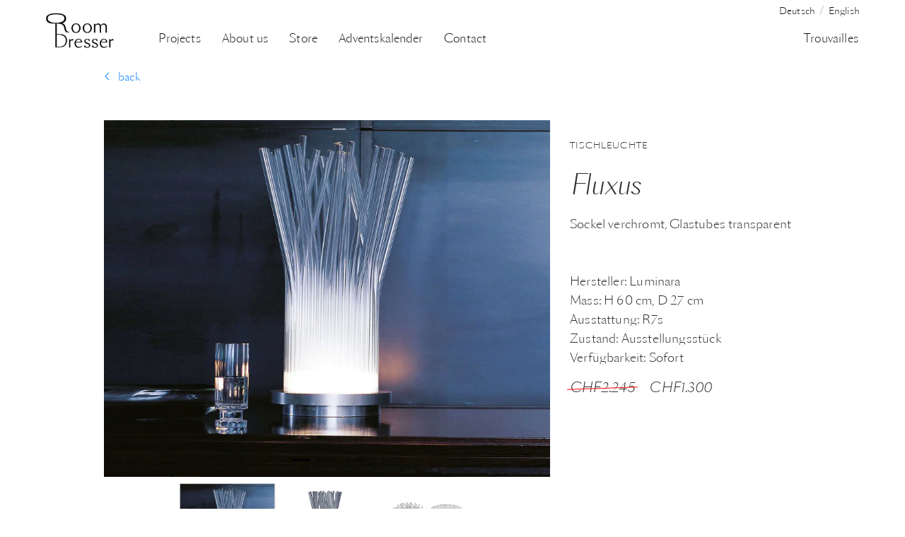

--- FILE ---
content_type: text/html; charset=utf-8
request_url: https://www.roomdresser.ch/en/trouvaillen/trouvailles/fluxus
body_size: 2245
content:
<!DOCTYPE html>
<html lang="en">
  <head>
    <meta name="turbolinks-cache-control" content="no-cache" />
    <meta charset="UTF-8" />
    <meta name="format-detection" content="telephone=no" />
    <meta http-equiv="language" content="en" />
    <meta http-equiv="X-UA-Compatible" content="IE=edge" /><title></title><link rel="stylesheet" media="all" href="/assets/roomdresser/stylesheets/public-69e4d754f022a64eb5a63e82cf806970323bc5d492954fbd78ac6608db9e7745.css" />
    <meta name="viewport" content="width=device-width, initial-scale=1.0" />
    <link rel="canonical" href="https://www.roomdresser.ch/en/trouvaillen/trouvailles/fluxus" />
    <meta property="og:url" content="https://www.roomdresser.ch/en/trouvaillen/trouvailles/fluxus" /><script type="application/ld+json">
      {"@context":"http://schema.org","@type":"BreadcrumbList","itemListElement":[{"@type":"ListItem","position":1,"item":{"@id":"https://www.roomdresser.ch","name":null,"type":"Thing"}},{"@type":"ListItem","position":2,"item":{"@id":"https://www.roomdresser.ch/trouvailles","name":"Trouvailles","type":"Thing"}}]}
    </script>
    <script src="/assets/frontend-v4.5.0-39a39348bc70459484a4718b271fac9f176fb938494921df60a5bf00313723c6.js"></script>
    <link rel="icon" href="/system/dragonfly/production/2025/11/29/1hutal58ln_52nzz0n5ue_fav.jpg" />
    <script>
      var locale = "en";
    </script>
    <script src="/assets/roomdresser/javascripts/public-8cf3d68a37c5cc0e73f62fda41eb0e078564afe9ac07e89196c2d92c483482b7.js"></script>
  </head>
  <body>
    <nav class="nav--mobile">
      <div class="nav--mobile__container">
        <div class="nav--mobile__logo">
          <a href="/en"><img src="/system/dragonfly/production/2025/04/15/4gs2584qxa_7kbzjx2j5e_Roomdresser_Logo.gif" width="280" height="148" /></a>
        </div>
        <div class="nav--mobile__burger">
          <i class="fal fa-bars"></i>
        </div>
      </div>
      <div class="nav--mobile__bg"></div>
      <div class="nav--mobile__holder">
        <div class="nav--mobile__head">
          <div class="nav--mobile__head__logo">
            <a href="/en"><img src="/system/dragonfly/production/2025/04/15/4gs2584qxa_7kbzjx2j5e_Roomdresser_Logo.gif" width="280" height="148" /></a>
          </div>
          <div class="nav--mobile__close-icon">
            <i class="fal fa-times"></i>
          </div>
        </div>
        <ul class="language-switch long">
          <li><a href="/de">Deutsch</a>
          </li>
          <li class="active"><a href="/en">English</a>
          </li>
        </ul>
        <div class="nav--mobile__nav">
          <ul class="nav nav-id-1"><li class=""><a class="nav__link" href="/en/projects">Projects</a></li><li class=""><a class="nav__link" href="/en/about-us">About us</a></li><li class=""><a class="nav__link" href="/en/store">Store</a></li><li class=""><a class="nav__link" href="/en/adventskalender">Adventskalender</a></li><li class=""><a class="nav__link" href="/en/contact">Contact</a></li><li class=""><a class="nav__link" href="/en/trouvailles">Trouvailles</a></li></ul>
        </div>
      </div>
    </nav>
    <nav class="nav--desktop">
      <div class="nav--desktop__container">
        <div class="nav--desktop__logo">
          <a href="/en"><img src="/system/dragonfly/production/2025/04/15/4gs2584qxa_7kbzjx2j5e_Roomdresser_Logo.gif" width="280" height="148" /></a>
        </div>
        <ul class="language-switch long">
          <li><a href="/de">Deutsch</a>
          </li>
          <li class="active"><a href="/en">English</a>
          </li>
        </ul>
        <div class="nav--desktop__nav">
          <ul class="nav nav-id-1"><li class=""><a class="nav__link" href="/en/projects">Projects</a></li><li class=""><a class="nav__link" href="/en/about-us">About us</a></li><li class=""><a class="nav__link" href="/en/store">Store</a></li><li class=""><a class="nav__link" href="/en/adventskalender">Adventskalender</a></li><li class=""><a class="nav__link" href="/en/contact">Contact</a></li><li class=""><a class="nav__link" href="/en/trouvailles">Trouvailles</a></li></ul>
        </div>
      </div>
    </nav>
    <div class="main">
      <div class="container">
        
      </div>
      <div class="container">
        <div class="trouvaille__back"><a href="javascript:history.back()">
              <i class="fal fa-angle-left mr-3"></i>back</a>
        </div>
        <div class="trouvaille">
          <div class="trouvaille__images fadeview">
            <div class="slider" data-arrows="0" data-adaptiveHeight="0" data-stretch="0" data-autoplay="0" data-delay="3000" data-dots="1" data-pauseOnHover="1" data-swipe="1" data-thumbnails="1" data-transitionType="fade" data-transitionSpeed="500" data-variableWidth="0" id="slider-15589">
              <div class="slide">
                <div class="image-container" id="image-container-0"><img data-lazy="/system/dragonfly/production/2023/06/10/639bym5dnd_3g1sgjjabr_Fluxus_01.webp" class="" alt="" style="" src="" />
                </div>
              </div>
              <div class="slide">
                <div class="image-container" id="image-container-1"><img data-lazy="/system/dragonfly/production/2023/06/10/7ek45e1dm_8po1i2e80e_Fluxus_02.webp" class="" alt="" style="" src="" />
                </div>
              </div>
              <div class="slide">
                <div class="image-container" id="image-container-2"><img data-lazy="/system/dragonfly/production/2023/06/10/ceofqmhkq_8kb9g2laqx_Fluxus_03.webp" class="" alt="" style="" src="" />
                </div>
              </div>
            </div>
            <div class="slider-thumbnails" data-target="15589">
              <div class="thumb" data-index="0"><a href="#">
                    <img class="" height="160" width="auto" src="/system/dragonfly/production/2023/02/12/84nqsj9ywd_3g1sgjjabr_Fluxus_01.webp" /></a>
              </div>
              <div class="thumb" data-index="1"><a href="#">
                    <img class="" height="160" width="auto" src="/system/dragonfly/production/2023/02/12/5d7luu5qcq_8po1i2e80e_Fluxus_02.webp" /></a>
              </div>
              <div class="thumb" data-index="2"><a href="#">
                    <img class="" height="160" width="auto" src="/system/dragonfly/production/2023/02/12/7ngjc6zd4_8kb9g2laqx_Fluxus_03.webp" /></a>
              </div>
            </div>
          </div>
          <div class="trouvaille__info">
            <div class="trouvaille__category fadeview delay-0-2">
              <h5>
                Tischleuchte
              </h5>
            </div>
            <div class="trouvaille__title fadeview delay-0-5">
              <h1>
                Fluxus
              </h1>
            </div>
            <div class="trouvaille__desc fadeview delay-0-6">
              <p><p>Sockel verchromt, Glastubes transparent<br></p>
              <br /><p>Hersteller: Luminara<br>Mass: H 60 cm, D 27 cm<br>Ausstattung: R7s<br>Zustand: Ausstellungsstück<br>Verfügbarkeit: Sofort<br></p></p>
            </div>
            <div class="trouvaille__price">
              <div class="trouvaille__price--original fadeview delay-0-8">
                <div class="trouvaille__price__currency">
                  CHF
                </div>
                <div class="trouvaille__price__number">
                  2.245
                </div>
              </div>
              <div class="trouvaille__price--sale fadeview delay-1-2">
                <div class="trouvaille__price__currency">
                  CHF
                </div>
                <div class="trouvaille__price__number">
                  1.300
                </div>
              </div>
            </div>
          </div>
        </div>
        <div class="trouvaille__content">
          
        </div>
      </div>
    </div>
    <div id="footer">
      <div class="container"><div class="row"><div class="col-12 col-md-12 col-lg-12 col-xl-12 content-18425 contenttype-text  tc justify-content-center d-flex " id="" data-content-id="18425">
        <ul class="horizontal-links"><li><a href="/en/imprint.html">Imprint</a></li><li><a href="/en/legal-disclaimer.html">Legal notice</a></li><li><a href="/en/terms-of-service.html">Terms of Service</a></li></ul>
      </div></div></div><div class="google_analytics">
        
      </div>
      <div class="code">
        
      </div>
    </div>
  </body>
</html>

--- FILE ---
content_type: application/javascript
request_url: https://www.roomdresser.ch/assets/roomdresser/javascripts/public-8cf3d68a37c5cc0e73f62fda41eb0e078564afe9ac07e89196c2d92c483482b7.js
body_size: 663
content:
(function(){var e,n,o,a,t;o=void 0,a=void 0,e=void 0,window.closeNav=function(){return $(".nav--mobile").removeClass("open"),$("body").removeClass("clip")},n=function(){return document.querySelector(".frontend-search__results").classList.remove("active")},$(document).on("turbolinks:load",(function(){if(function(){var e,n,o,a,t;return t=window.location.pathname,0===(n=$(".nav--desktop a[href='"+t+"']")).length?(e=t.substr(0,t.lastIndexOf("/")),(n=$(".nav--desktop a[href='"+e+"']")).addClass("active")):1===n.length&&(n=$(".nav--desktop a[href='"+t+"']")).addClass("active"),2===(o=$(n,".nav").parents("ul").length)?$("a:first",n.closest("ul").parent()).addClass("active"):3===o?((a=$("a:first",n.closest("ul").parent())).addClass("active"),$("a:first",a.closest("ul").parent()).addClass("active")):void 0}(),$("#header").length)return a=0,e=$("#header").height()+23,o=$("#header").position().top+40})),$(document).on("click",".nav--mobile__burger",(function(e){return e.preventDefault(),$(".nav--mobile").hasClass("open")?$(".nav--mobile").removeClass("open").addClass("closing").delay(500).queue((function(e){$(".nav--mobile").removeClass("closing"),$("body").removeClass("clip"),$(".nav-mobile").find(".nav__dropdown-menu").removeClass("open"),e()})):($(".nav--mobile").addClass("open"),$("body").addClass("clip"),t())})),$(document).on("click",".nav__dropdown-toggle",(function(e){if($(window).width()<992)return e.preventDefault(),$(this).parent().hasClass("level-1")?window.location.href=$(this).attr("href"):$(this).parent().find(".nav__dropdown-menu").toggleClass("open")})),$(document).on("click",".nav--mobile__bg",(function(e){return e.preventDefault(),closeNav(),n()})),$(document).on("click",".nav--mobile__close-icon",(function(e){return e.preventDefault(),closeNav()})),t=function(){},$(window).resize((function(){})),$(window).scroll((function(){var n;$("#header").length&&$(window).width()>767&&((n=$(this).scrollTop())>a?n>o&&($("#header").addClass("tucked"),$("#main").css("padding-top",e)):($("#header").removeClass("off"),n>o?$("#header").addClass("below"):($("#header").removeClass("tucked").removeClass("below"),$("#main").css("padding-top",0))),a=n)}))}).call(this),function(){$(document).on("turbolinks:load",(function(){}))}.call(this);

--- FILE ---
content_type: application/javascript
request_url: https://www.roomdresser.ch/assets/frontend-v4.5.0-39a39348bc70459484a4718b271fac9f176fb938494921df60a5bf00313723c6.js
body_size: 142700
content:
function At(t,e){for(var n=0;n<e.length;n++){var i=e[n];i.enumerable=i.enumerable||!1,i.configurable=!0,"value"in i&&(i.writable=!0),Object.defineProperty(t,i.key,i)}}!function(t,e){"use strict";"object"==typeof module&&"object"==typeof module.exports?module.exports=t.document?e(t,!0):function(t){if(!t.document)throw new Error("jQuery requires a window with a document");return e(t)}:e(t)}("undefined"!=typeof window?window:this,(function(t,e){"use strict";function n(t,e,n){var i,o,r=(n=n||bt).createElement("script");if(r.text=t,e)for(i in kt)(o=e[i]||e.getAttribute&&e.getAttribute(i))&&r.setAttribute(i,o);n.head.appendChild(r).parentNode.removeChild(r)}function i(t){return null==t?t+"":"object"==typeof t||"function"==typeof t?ht[pt.call(t)]||"object":typeof t}function o(t){var e=!!t&&"length"in t&&t.length,n=i(t);return!yt(t)&&!wt(t)&&("array"===n||0===e||"number"==typeof e&&e>0&&e-1 in t)}function r(t,e){return t.nodeName&&t.nodeName.toLowerCase()===e.toLowerCase()}function s(t,e){return e?"\0"===t?"\ufffd":t.slice(0,-1)+"\\"+t.charCodeAt(t.length-1).toString(16)+" ":"\\"+t}function a(t,e,n){return yt(e)?Ct.grep(t,(function(t,i){return!!e.call(t,i,t)!==n})):e.nodeType?Ct.grep(t,(function(t){return t===e!==n})):"string"!=typeof e?Ct.grep(t,(function(t){return dt.call(e,t)>-1!==n})):Ct.filter(e,t,n)}function l(t,e){for(;(t=t[e])&&1!==t.nodeType;);return t}function c(t){var e={};return Ct.each(t.match(Nt)||[],(function(t,n){e[n]=!0})),e}function u(t){return t}function d(t){throw t}function h(t,e,n,i){var o;try{t&&yt(o=t.promise)?o.call(t).done(e).fail(n):t&&yt(o=t.then)?o.call(t,e,n):e.apply(void 0,[t].slice(i))}catch(t){n.apply(void 0,[t])}}function p(){bt.removeEventListener("DOMContentLoaded",p),t.removeEventListener("load",p),Ct.ready()}function f(t,e){return e.toUpperCase()}function m(t){return t.replace(Ut,"ms-").replace(Vt,f)}function g(){this.expando=Ct.expando+g.uid++}function v(t){return"true"===t||"false"!==t&&("null"===t?null:t===+t+""?+t:Zt.test(t)?JSON.parse(t):t)}function y(t,e,n){var i;if(void 0===n&&1===t.nodeType)if(i="data-"+e.replace(Qt,"-$&").toLowerCase(),"string"==typeof(n=t.getAttribute(i))){try{n=v(n)}catch(t){}Yt.set(t,e,n)}else n=void 0;return n}function w(t,e,n,i){var o,r,s=20,a=i?function(){return i.cur()}:function(){return Ct.css(t,e,"")},l=a(),c=n&&n[3]||(Ct.cssNumber[e]?"":"px"),u=t.nodeType&&(Ct.cssNumber[e]||"px"!==c&&+l)&&Jt.exec(Ct.css(t,e));if(u&&u[3]!==c){for(l/=2,c=c||u[3],u=+l||1;s--;)Ct.style(t,e,u+c),(1-r)*(1-(r=a()/l||.5))<=0&&(s=0),u/=r;u*=2,Ct.style(t,e,u+c),n=n||[]}return n&&(u=+u||+l||0,o=n[1]?u+(n[1]+1)*n[2]:+n[2],i&&(i.unit=c,i.start=u,i.end=o)),o}function b(t){var e,n=t.ownerDocument,i=t.nodeName,o=re[i];return o||(e=n.body.appendChild(n.createElement(i)),o=Ct.css(e,"display"),e.parentNode.removeChild(e),"none"===o&&(o="block"),re[i]=o,o)}function k(t,e){for(var n,i,o=[],r=0,s=t.length;r<s;r++)(i=t[r]).style&&(n=i.style.display,e?("none"===n&&(o[r]=Xt.get(i,"display")||null,o[r]||(i.style.display="")),""===i.style.display&&oe(i)&&(o[r]=b(i))):"none"!==n&&(o[r]="none",Xt.set(i,"display",n)));for(r=0;r<s;r++)null!=o[r]&&(t[r].style.display=o[r]);return t}function _(t,e){var n;return n=void 0!==t.getElementsByTagName?t.getElementsByTagName(e||"*"):void 0!==t.querySelectorAll?t.querySelectorAll(e||"*"):[],void 0===e||e&&r(t,e)?Ct.merge([t],n):n}function S(t,e){for(var n=0,i=t.length;n<i;n++)Xt.set(t[n],"globalEval",!e||Xt.get(e[n],"globalEval"))}function C(t,e,n,o,r){for(var s,a,l,c,u,d,h=e.createDocumentFragment(),p=[],f=0,m=t.length;f<m;f++)if((s=t[f])||0===s)if("object"===i(s))Ct.merge(p,s.nodeType?[s]:s);else if(he.test(s)){for(a=a||h.appendChild(e.createElement("div")),l=(ce.exec(s)||["",""])[1].toLowerCase(),c=de[l]||de._default,a.innerHTML=c[1]+Ct.htmlPrefilter(s)+c[2],d=c[0];d--;)a=a.lastChild;Ct.merge(p,a.childNodes),(a=h.firstChild).textContent=""}else p.push(e.createTextNode(s));for(h.textContent="",f=0;s=p[f++];)if(o&&Ct.inArray(s,o)>-1)r&&r.push(s);else if(u=ne(s),a=_(h.appendChild(s),"script"),u&&S(a),n)for(d=0;s=a[d++];)ue.test(s.type||"")&&n.push(s);return h}function x(){return!0}function T(){return!1}function E(t,e,n,i,o,r){var s,a;if("object"==typeof e){for(a in"string"!=typeof n&&(i=i||n,n=void 0),e)E(t,a,n,i,e[a],r);return t}if(null==i&&null==o?(o=n,i=n=void 0):null==o&&("string"==typeof n?(o=i,i=void 0):(o=i,i=n,n=void 0)),!1===o)o=T;else if(!o)return t;return 1===r&&(s=o,o=function(t){return Ct().off(t),s.apply(this,arguments)},o.guid=s.guid||(s.guid=Ct.guid++)),t.each((function(){Ct.event.add(this,e,o,i,n)}))}function O(t,e,n){n?(Xt.set(t,e,!1),Ct.event.add(t,e,{namespace:!1,handler:function(t){var n,i=Xt.get(this,e);if(1&t.isTrigger&&this[e]){if(i)(Ct.event.special[e]||{}).delegateType&&t.stopPropagation();else if(i=lt.call(arguments),Xt.set(this,e,i),this[e](),n=Xt.get(this,e),Xt.set(this,e,!1),i!==n)return t.stopImmediatePropagation(),t.preventDefault(),n}else i&&(Xt.set(this,e,Ct.event.trigger(i[0],i.slice(1),this)),t.stopPropagation(),t.isImmediatePropagationStopped=x)}})):void 0===Xt.get(t,e)&&Ct.event.add(t,e,x)}function z(t,e){return r(t,"table")&&r(11!==e.nodeType?e:e.firstChild,"tr")&&Ct(t).children("tbody")[0]||t}function L(t){return t.type=(null!==t.getAttribute("type"))+"/"+t.type,t}function A(t){return"true/"===(t.type||"").slice(0,5)?t.type=t.type.slice(5):t.removeAttribute("type"),t}function P(t,e){var n,i,o,r,s,a;if(1===e.nodeType){if(Xt.hasData(t)&&(a=Xt.get(t).events))for(o in Xt.remove(e,"handle events"),a)for(n=0,i=a[o].length;n<i;n++)Ct.event.add(e,o,a[o][n]);Yt.hasData(t)&&(r=Yt.access(t),s=Ct.extend({},r),Yt.set(e,s))}}function I(t,e){var n=e.nodeName.toLowerCase();"input"===n&&le.test(t.type)?e.checked=t.checked:"input"!==n&&"textarea"!==n||(e.defaultValue=t.defaultValue)}function j(t,e,i,o){e=ct(e);var r,s,a,l,c,u,d=0,h=t.length,p=h-1,f=e[0],m=yt(f);if(m||h>1&&"string"==typeof f&&!vt.checkClone&&me.test(f))return t.each((function(n){var r=t.eq(n);m&&(e[0]=f.call(this,n,r.html())),j(r,e,i,o)}));if(h&&(s=(r=C(e,t[0].ownerDocument,!1,t,o)).firstChild,1===r.childNodes.length&&(r=s),s||o)){for(l=(a=Ct.map(_(r,"script"),L)).length;d<h;d++)c=r,d!==p&&(c=Ct.clone(c,!0,!0),l&&Ct.merge(a,_(c,"script"))),i.call(t[d],c,d);if(l)for(u=a[a.length-1].ownerDocument,Ct.map(a,A),d=0;d<l;d++)c=a[d],ue.test(c.type||"")&&!Xt.access(c,"globalEval")&&Ct.contains(u,c)&&(c.src&&"module"!==(c.type||"").toLowerCase()?Ct._evalUrl&&!c.noModule&&Ct._evalUrl(c.src,{nonce:c.nonce||c.getAttribute("nonce")},u):n(c.textContent.replace(ge,""),c,u))}return t}function $(t,e,n){for(var i,o=e?Ct.filter(e,t):t,r=0;null!=(i=o[r]);r++)n||1!==i.nodeType||Ct.cleanData(_(i)),i.parentNode&&(n&&ne(i)&&S(_(i,"script")),i.parentNode.removeChild(i));return t}function M(t,e,n){var i,o,r,s,a=ye.test(e),l=t.style;return(n=n||we(t))&&(s=n.getPropertyValue(e)||n[e],a&&s&&(s=s.replace(zt,"$1")||void 0),""!==s||ne(t)||(s=Ct.style(t,e)),!vt.pixelBoxStyles()&&ve.test(s)&&ke.test(e)&&(i=l.width,o=l.minWidth,r=l.maxWidth,l.minWidth=l.maxWidth=l.width=s,s=n.width,l.width=i,l.minWidth=o,l.maxWidth=r)),void 0!==s?s+"":s}function W(t,e){return{get:function(){if(!t())return(this.get=e).apply(this,arguments);delete this.get}}}function D(t){for(var e=t[0].toUpperCase()+t.slice(1),n=_e.length;n--;)if((t=_e[n]+e)in Se)return t}function H(t){var e=Ct.cssProps[t]||Ce[t];return e||(t in Se?t:Ce[t]=D(t)||t)}function R(t,e,n){var i=Jt.exec(e);return i?Math.max(0,i[2]-(n||0))+(i[3]||"px"):e}function N(t,e,n,i,o,r){var s="width"===e?1:0,a=0,l=0,c=0;if(n===(i?"border":"content"))return 0;for(;s<4;s+=2)"margin"===n&&(c+=Ct.css(t,n+te[s],!0,o)),i?("content"===n&&(l-=Ct.css(t,"padding"+te[s],!0,o)),"margin"!==n&&(l-=Ct.css(t,"border"+te[s]+"Width",!0,o))):(l+=Ct.css(t,"padding"+te[s],!0,o),"padding"!==n?l+=Ct.css(t,"border"+te[s]+"Width",!0,o):a+=Ct.css(t,"border"+te[s]+"Width",!0,o));return!i&&r>=0&&(l+=Math.max(0,Math.ceil(t["offset"+e[0].toUpperCase()+e.slice(1)]-r-l-a-.5))||0),l+c}function B(t,e,n){var i=we(t),o=(!vt.boxSizingReliable()||n)&&"border-box"===Ct.css(t,"boxSizing",!1,i),s=o,a=M(t,e,i),l="offset"+e[0].toUpperCase()+e.slice(1);if(ve.test(a)){if(!n)return a;a="auto"}return(!vt.boxSizingReliable()&&o||!vt.reliableTrDimensions()&&r(t,"tr")||"auto"===a||!parseFloat(a)&&"inline"===Ct.css(t,"display",!1,i))&&t.getClientRects().length&&(o="border-box"===Ct.css(t,"boxSizing",!1,i),(s=l in t)&&(a=t[l])),(a=parseFloat(a)||0)+N(t,e,n||(o?"border":"content"),s,i,a)+"px"}function F(t,e,n,i,o){return new F.prototype.init(t,e,n,i,o)}function q(){ze&&(!1===bt.hidden&&t.requestAnimationFrame?t.requestAnimationFrame(q):t.setTimeout(q,Ct.fx.interval),Ct.fx.tick())}function U(){return t.setTimeout((function(){Oe=void 0})),Oe=Date.now()}function V(t,e){var n,i=0,o={height:t};for(e=e?1:0;i<4;i+=2-e)o["margin"+(n=te[i])]=o["padding"+n]=t;return e&&(o.opacity=o.width=t),o}function G(t,e,n){for(var i,o=(Z.tweeners[e]||[]).concat(Z.tweeners["*"]),r=0,s=o.length;r<s;r++)if(i=o[r].call(n,e,t))return i}function X(t,e,n){var i,o,r,s,a,l,c,u,d="width"in e||"height"in e,h=this,p={},f=t.style,m=t.nodeType&&oe(t),g=Xt.get(t,"fxshow");for(i in n.queue||(null==(s=Ct._queueHooks(t,"fx")).unqueued&&(s.unqueued=0,a=s.empty.fire,s.empty.fire=function(){s.unqueued||a()}),s.unqueued++,h.always((function(){h.always((function(){s.unqueued--,Ct.queue(t,"fx").length||s.empty.fire()}))}))),e)if(o=e[i],Le.test(o)){if(delete e[i],r=r||"toggle"===o,o===(m?"hide":"show")){if("show"!==o||!g||void 0===g[i])continue;m=!0}p[i]=g&&g[i]||Ct.style(t,i)}if((l=!Ct.isEmptyObject(e))||!Ct.isEmptyObject(p))for(i in d&&1===t.nodeType&&(n.overflow=[f.overflow,f.overflowX,f.overflowY],null==(c=g&&g.display)&&(c=Xt.get(t,"display")),"none"===(u=Ct.css(t,"display"))&&(c?u=c:(k([t],!0),c=t.style.display||c,u=Ct.css(t,"display"),k([t]))),("inline"===u||"inline-block"===u&&null!=c)&&"none"===Ct.css(t,"float")&&(l||(h.done((function(){f.display=c})),null==c&&(u=f.display,c="none"===u?"":u)),f.display="inline-block")),n.overflow&&(f.overflow="hidden",h.always((function(){f.overflow=n.overflow[0],f.overflowX=n.overflow[1],f.overflowY=n.overflow[2]}))),l=!1,p)l||(g?"hidden"in g&&(m=g.hidden):g=Xt.access(t,"fxshow",{display:c}),r&&(g.hidden=!m),m&&k([t],!0),h.done((function(){for(i in m||k([t]),Xt.remove(t,"fxshow"),p)Ct.style(t,i,p[i])}))),l=G(m?g[i]:0,i,h),i in g||(g[i]=l.start,m&&(l.end=l.start,l.start=0))}function Y(t,e){var n,i,o,r,s;for(n in t)if(o=e[i=m(n)],r=t[n],Array.isArray(r)&&(o=r[1],r=t[n]=r[0]),n!==i&&(t[i]=r,delete t[n]),(s=Ct.cssHooks[i])&&"expand"in s)for(n in r=s.expand(r),delete t[i],r)n in t||(t[n]=r[n],e[n]=o);else e[i]=o}function Z(t,e,n){var i,o,r=0,s=Z.prefilters.length,a=Ct.Deferred().always((function(){delete l.elem})),l=function(){if(o)return!1;for(var e=Oe||U(),n=Math.max(0,c.startTime+c.duration-e),i=1-(n/c.duration||0),r=0,s=c.tweens.length;r<s;r++)c.tweens[r].run(i);return a.notifyWith(t,[c,i,n]),i<1&&s?n:(s||a.notifyWith(t,[c,1,0]),a.resolveWith(t,[c]),!1)},c=a.promise({elem:t,props:Ct.extend({},e),opts:Ct.extend(!0,{specialEasing:{},easing:Ct.easing._default},n),originalProperties:e,originalOptions:n,startTime:Oe||U(),duration:n.duration,tweens:[],createTween:function(e,n){var i=Ct.Tween(t,c.opts,e,n,c.opts.specialEasing[e]||c.opts.easing);return c.tweens.push(i),i},stop:function(e){var n=0,i=e?c.tweens.length:0;if(o)return this;for(o=!0;n<i;n++)c.tweens[n].run(1);return e?(a.notifyWith(t,[c,1,0]),a.resolveWith(t,[c,e])):a.rejectWith(t,[c,e]),this}}),u=c.props;for(Y(u,c.opts.specialEasing);r<s;r++)if(i=Z.prefilters[r].call(c,t,u,c.opts))return yt(i.stop)&&(Ct._queueHooks(c.elem,c.opts.queue).stop=i.stop.bind(i)),i;return Ct.map(u,G,c),yt(c.opts.start)&&c.opts.start.call(t,c),c.progress(c.opts.progress).done(c.opts.done,c.opts.complete).fail(c.opts.fail).always(c.opts.always),Ct.fx.timer(Ct.extend(l,{elem:t,anim:c,queue:c.opts.queue})),c}function Q(t){return(t.match(Nt)||[]).join(" ")}function K(t){return t.getAttribute&&t.getAttribute("class")||""}function J(t){return Array.isArray(t)?t:"string"==typeof t&&t.match(Nt)||[]}function tt(t,e,n,o){var r;if(Array.isArray(e))Ct.each(e,(function(e,i){n||Be.test(t)?o(t,i):tt(t+"["+("object"==typeof i&&null!=i?e:"")+"]",i,n,o)}));else if(n||"object"!==i(e))o(t,e);else for(r in e)tt(t+"["+r+"]",e[r],n,o)}function et(t){return function(e,n){"string"!=typeof e&&(n=e,e="*");var i,o=0,r=e.toLowerCase().match(Nt)||[];if(yt(n))for(;i=r[o++];)"+"===i[0]?(i=i.slice(1)||"*",(t[i]=t[i]||[]).unshift(n)):(t[i]=t[i]||[]).push(n)}}function nt(t,e,n,i){function o(a){var l;return r[a]=!0,Ct.each(t[a]||[],(function(t,a){var c=a(e,n,i);return"string"!=typeof c||s||r[c]?s?!(l=c):void 0:(e.dataTypes.unshift(c),o(c),!1)})),l}var r={},s=t===tn;return o(e.dataTypes[0])||!r["*"]&&o("*")}function it(t,e){var n,i,o=Ct.ajaxSettings.flatOptions||{};for(n in e)void 0!==e[n]&&((o[n]?t:i||(i={}))[n]=e[n]);return i&&Ct.extend(!0,t,i),t}function ot(t,e,n){for(var i,o,r,s,a=t.contents,l=t.dataTypes;"*"===l[0];)l.shift(),void 0===i&&(i=t.mimeType||e.getResponseHeader("Content-Type"));if(i)for(o in a)if(a[o]&&a[o].test(i)){l.unshift(o);break}if(l[0]in n)r=l[0];else{for(o in n){if(!l[0]||t.converters[o+" "+l[0]]){r=o;break}s||(s=o)}r=r||s}if(r)return r!==l[0]&&l.unshift(r),n[r]}function rt(t,e,n,i){var o,r,s,a,l,c={},u=t.dataTypes.slice();if(u[1])for(s in t.converters)c[s.toLowerCase()]=t.converters[s];for(r=u.shift();r;)if(t.responseFields[r]&&(n[t.responseFields[r]]=e),!l&&i&&t.dataFilter&&(e=t.dataFilter(e,t.dataType)),l=r,r=u.shift())if("*"===r)r=l;else if("*"!==l&&l!==r){if(!(s=c[l+" "+r]||c["* "+r]))for(o in c)if((a=o.split(" "))[1]===r&&(s=c[l+" "+a[0]]||c["* "+a[0]])){!0===s?s=c[o]:!0!==c[o]&&(r=a[0],u.unshift(a[1]));break}if(!0!==s)if(s&&t.throws)e=s(e);else try{e=s(e)}catch(t){return{state:"parsererror",error:s?t:"No conversion from "+l+" to "+r}}}return{state:"success",data:e}}var st=[],at=Object.getPrototypeOf,lt=st.slice,ct=st.flat?function(t){return st.flat.call(t)}:function(t){return st.concat.apply([],t)},ut=st.push,dt=st.indexOf,ht={},pt=ht.toString,ft=ht.hasOwnProperty,mt=ft.toString,gt=mt.call(Object),vt={},yt=function(t){return"function"==typeof t&&"number"!=typeof t.nodeType&&"function"!=typeof t.item},wt=function(t){return null!=t&&t===t.window},bt=t.document,kt={type:!0,src:!0,nonce:!0,noModule:!0},_t="3.7.0",St=/HTML$/i,Ct=function(t,e){return new Ct.fn.init(t,e)};Ct.fn=Ct.prototype={jquery:_t,constructor:Ct,length:0,toArray:function(){return lt.call(this)},get:function(t){return null==t?lt.call(this):t<0?this[t+this.length]:this[t]},pushStack:function(t){var e=Ct.merge(this.constructor(),t);return e.prevObject=this,e},each:function(t){return Ct.each(this,t)},map:function(t){return this.pushStack(Ct.map(this,(function(e,n){return t.call(e,n,e)})))},slice:function(){return this.pushStack(lt.apply(this,arguments))},first:function(){return this.eq(0)},last:function(){return this.eq(-1)},even:function(){return this.pushStack(Ct.grep(this,(function(t,e){return(e+1)%2})))},odd:function(){return this.pushStack(Ct.grep(this,(function(t,e){return e%2})))},eq:function(t){var e=this.length,n=+t+(t<0?e:0);return this.pushStack(n>=0&&n<e?[this[n]]:[])},end:function(){return this.prevObject||this.constructor()},push:ut,sort:st.sort,splice:st.splice},Ct.extend=Ct.fn.extend=function(){var t,e,n,i,o,r,s=arguments[0]||{},a=1,l=arguments.length,c=!1;for("boolean"==typeof s&&(c=s,s=arguments[a]||{},a++),"object"==typeof s||yt(s)||(s={}),a===l&&(s=this,a--);a<l;a++)if(null!=(t=arguments[a]))for(e in t)i=t[e],"__proto__"!==e&&s!==i&&(c&&i&&(Ct.isPlainObject(i)||(o=Array.isArray(i)))?(n=s[e],r=o&&!Array.isArray(n)?[]:o||Ct.isPlainObject(n)?n:{},o=!1,s[e]=Ct.extend(c,r,i)):void 0!==i&&(s[e]=i));return s},Ct.extend({expando:"jQuery"+(_t+Math.random()).replace(/\D/g,""),isReady:!0,error:function(t){throw new Error(t)},noop:function(){},isPlainObject:function(t){var e,n;return!(!t||"[object Object]"!==pt.call(t))&&(!(e=at(t))||"function"==typeof(n=ft.call(e,"constructor")&&e.constructor)&&mt.call(n)===gt)},isEmptyObject:function(t){var e;for(e in t)return!1;return!0},globalEval:function(t,e,i){n(t,{nonce:e&&e.nonce},i)},each:function(t,e){var n,i=0;if(o(t))for(n=t.length;i<n&&!1!==e.call(t[i],i,t[i]);i++);else for(i in t)if(!1===e.call(t[i],i,t[i]))break;return t},text:function(t){var e,n="",i=0,o=t.nodeType;if(o){if(1===o||9===o||11===o)return t.textContent;if(3===o||4===o)return t.nodeValue}else for(;e=t[i++];)n+=Ct.text(e);return n},makeArray:function(t,e){var n=e||[];return null!=t&&(o(Object(t))?Ct.merge(n,"string"==typeof t?[t]:t):ut.call(n,t)),n},inArray:function(t,e,n){return null==e?-1:dt.call(e,t,n)},isXMLDoc:function(t){var e=t&&t.namespaceURI,n=t&&(t.ownerDocument||t).documentElement;return!St.test(e||n&&n.nodeName||"HTML")},merge:function(t,e){for(var n=+e.length,i=0,o=t.length;i<n;i++)t[o++]=e[i];return t.length=o,t},grep:function(t,e,n){for(var i=[],o=0,r=t.length,s=!n;o<r;o++)!e(t[o],o)!==s&&i.push(t[o]);return i},map:function(t,e,n){var i,r,s=0,a=[];if(o(t))for(i=t.length;s<i;s++)null!=(r=e(t[s],s,n))&&a.push(r);else for(s in t)null!=(r=e(t[s],s,n))&&a.push(r);return ct(a)},guid:1,support:vt}),"function"==typeof Symbol&&(Ct.fn[Symbol.iterator]=st[Symbol.iterator]),Ct.each("Boolean Number String Function Array Date RegExp Object Error Symbol".split(" "),(function(t,e){ht["[object "+e+"]"]=e.toLowerCase()}));var xt=st.pop,Tt=st.sort,Et=st.splice,Ot="[\\x20\\t\\r\\n\\f]",zt=new RegExp("^"+Ot+"+|((?:^|[^\\\\])(?:\\\\.)*)"+Ot+"+$","g");Ct.contains=function(t,e){var n=e&&e.parentNode;return t===n||!(!n||1!==n.nodeType||!(t.contains?t.contains(n):t.compareDocumentPosition&&16&t.compareDocumentPosition(n)))};var Lt=/([\0-\x1f\x7f]|^-?\d)|^-$|[^\x80-\uFFFF\w-]/g;Ct.escapeSelector=function(t){return(t+"").replace(Lt,s)};var At=bt,Pt=ut;!function(){function e(){try{return L.activeElement}catch(t){}}function n(t,e,i,o){var r,s,a,l,c,u,p,g=e&&e.ownerDocument,v=e?e.nodeType:9;if(i=i||[],"string"!=typeof t||!t||1!==v&&9!==v&&11!==v)return i;if(!o&&(h(e),e=e||L,P)){if(11!==v&&(c=it.exec(t)))if(r=c[1]){if(9===v){if(!(a=e.getElementById(r)))return i;if(a.id===r)return $.call(i,a),i}else if(g&&(a=g.getElementById(r))&&n.contains(e,a)&&a.id===r)return $.call(i,a),i}else{if(c[2])return $.apply(i,e.getElementsByTagName(t)),i;if((r=c[3])&&e.getElementsByClassName)return $.apply(i,e.getElementsByClassName(r)),i}if(!(B[t+" "]||I&&I.test(t))){if(p=t,g=e,1===v&&(Q.test(t)||Z.test(t))){for((g=ot.test(t)&&d(e.parentNode)||e)==e&&vt.scope||((l=e.getAttribute("id"))?l=Ct.escapeSelector(l):e.setAttribute("id",l=M)),s=(u=f(t)).length;s--;)u[s]=(l?"#"+l:":scope")+" "+m(u[s]);p=u.join(",")}try{return $.apply(i,g.querySelectorAll(p)),i}catch(e){B(t,!0)}finally{l===M&&e.removeAttribute("id")}}}return C(t.replace(zt,"$1"),e,i,o)}function i(){function t(n,i){return e.push(n+" ")>T.cacheLength&&delete t[e.shift()],t[n+" "]=i}var e=[];return t}function o(t){return t[M]=!0,t}function s(t){var e=L.createElement("fieldset");try{return!!t(e)}catch(t){return!1}finally{e.parentNode&&e.parentNode.removeChild(e),e=null}}function a(t){return function(e){return r(e,"input")&&e.type===t}}function l(t){return function(e){return(r(e,"input")||r(e,"button"))&&e.type===t}}function c(t){return function(e){return"form"in e?e.parentNode&&!1===e.disabled?"label"in e?"label"in e.parentNode?e.parentNode.disabled===t:e.disabled===t:e.isDisabled===t||e.isDisabled!==!t&&ut(e)===t:e.disabled===t:"label"in e&&e.disabled===t}}function u(t){return o((function(e){return e=+e,o((function(n,i){for(var o,r=t([],n.length,e),s=r.length;s--;)n[o=r[s]]&&(n[o]=!(i[o]=n[o]))}))}))}function d(t){return t&&void 0!==t.getElementsByTagName&&t}function h(t){var e,i=t?t.ownerDocument||t:At;return i!=L&&9===i.nodeType&&i.documentElement?(A=(L=i).documentElement,P=!Ct.isXMLDoc(L),j=A.matches||A.webkitMatchesSelector||A.msMatchesSelector,At!=L&&(e=L.defaultView)&&e.top!==e&&e.addEventListener("unload",ct),vt.getById=s((function(t){return A.appendChild(t).id=Ct.expando,!L.getElementsByName||!L.getElementsByName(Ct.expando).length})),vt.disconnectedMatch=s((function(t){return j.call(t,"*")})),vt.scope=s((function(){return L.querySelectorAll(":scope")})),vt.cssHas=s((function(){try{return L.querySelector(":has(*,:jqfake)"),!1}catch(t){return!0}})),vt.getById?(T.filter.ID=function(t){var e=t.replace(rt,at);return function(t){return t.getAttribute("id")===e}},T.find.ID=function(t,e){if(void 0!==e.getElementById&&P){var n=e.getElementById(t);return n?[n]:[]}}):(T.filter.ID=function(t){var e=t.replace(rt,at);return function(t){var n=void 0!==t.getAttributeNode&&t.getAttributeNode("id");return n&&n.value===e}},T.find.ID=function(t,e){if(void 0!==e.getElementById&&P){var n,i,o,r=e.getElementById(t);if(r){if((n=r.getAttributeNode("id"))&&n.value===t)return[r];for(o=e.getElementsByName(t),i=0;r=o[i++];)if((n=r.getAttributeNode("id"))&&n.value===t)return[r]}return[]}}),T.find.TAG=function(t,e){return void 0!==e.getElementsByTagName?e.getElementsByTagName(t):e.querySelectorAll(t)},T.find.CLASS=function(t,e){if(void 0!==e.getElementsByClassName&&P)return e.getElementsByClassName(t)},I=[],s((function(t){var e;A.appendChild(t).innerHTML="<a id='"+M+"' href='' disabled='disabled'></a><select id='"+M+"-\r\\' disabled='disabled'><option selected=''></option></select>",t.querySelectorAll("[selected]").length||I.push("\\["+Ot+"*(?:value|"+q+")"),t.querySelectorAll("[id~="+M+"-]").length||I.push("~="),t.querySelectorAll("a#"+M+"+*").length||I.push(".#.+[+~]"),t.querySelectorAll(":checked").length||I.push(":checked"),(e=L.createElement("input")).setAttribute("type","hidden"),t.appendChild(e).setAttribute("name","D"),A.appendChild(t).disabled=!0,2!==t.querySelectorAll(":disabled").length&&I.push(":enabled",":disabled"),(e=L.createElement("input")).setAttribute("name",""),t.appendChild(e),t.querySelectorAll("[name='']").length||I.push("\\["+Ot+"*name"+Ot+"*="+Ot+"*(?:''|\"\")")})),vt.cssHas||I.push(":has"),I=I.length&&new RegExp(I.join("|")),F=function(t,e){if(t===e)return z=!0,0;var i=!t.compareDocumentPosition-!e.compareDocumentPosition;return i||(1&(i=(t.ownerDocument||t)==(e.ownerDocument||e)?t.compareDocumentPosition(e):1)||!vt.sortDetached&&e.compareDocumentPosition(t)===i?t===L||t.ownerDocument==At&&n.contains(At,t)?-1:e===L||e.ownerDocument==At&&n.contains(At,e)?1:O?dt.call(O,t)-dt.call(O,e):0:4&i?-1:1)},L):L}function p(){}function f(t,e){var i,o,r,s,a,l,c,u=R[t+" "];if(u)return e?0:u.slice(0);for(a=t,l=[],c=T.preFilter;a;){for(s in i&&!(o=Y.exec(a))||(o&&(a=a.slice(o[0].length)||a),l.push(r=[])),i=!1,(o=Z.exec(a))&&(i=o.shift(),r.push({value:i,type:o[0].replace(zt," ")}),a=a.slice(i.length)),T.filter)!(o=tt[s].exec(a))||c[s]&&!(o=c[s](o))||(i=o.shift(),r.push({value:i,type:s,matches:o}),a=a.slice(i.length));if(!i)break}return e?a.length:a?n.error(t):R(t,l).slice(0)}function m(t){for(var e=0,n=t.length,i="";e<n;e++)i+=t[e].value;return i}function g(t,e,n){var i=e.dir,o=e.next,s=o||i,a=n&&"parentNode"===s,l=D++;return e.first?function(e,n,o){for(;e=e[i];)if(1===e.nodeType||a)return t(e,n,o);return!1}:function(e,n,c){var u,d,h=[W,l];if(c){for(;e=e[i];)if((1===e.nodeType||a)&&t(e,n,c))return!0}else for(;e=e[i];)if(1===e.nodeType||a)if(d=e[M]||(e[M]={}),o&&r(e,o))e=e[i]||e;else{if((u=d[s])&&u[0]===W&&u[1]===l)return h[2]=u[2];if(d[s]=h,h[2]=t(e,n,c))return!0}return!1}}function v(t){return t.length>1?function(e,n,i){for(var o=t.length;o--;)if(!t[o](e,n,i))return!1;return!0}:t[0]}function y(t,e,i){for(var o=0,r=e.length;o<r;o++)n(t,e[o],i);return i}function w(t,e,n,i,o){for(var r,s=[],a=0,l=t.length,c=null!=e;a<l;a++)(r=t[a])&&(n&&!n(r,i,o)||(s.push(r),c&&e.push(a)));return s}function b(t,e,n,i,r,s){return i&&!i[M]&&(i=b(i)),r&&!r[M]&&(r=b(r,s)),o((function(o,s,a,l){var c,u,d,h,p=[],f=[],m=s.length,g=o||y(e||"*",a.nodeType?[a]:a,[]),v=!t||!o&&e?g:w(g,p,t,a,l);if(n?n(v,h=r||(o?t:m||i)?[]:s,a,l):h=v,i)for(c=w(h,f),i(c,[],a,l),u=c.length;u--;)(d=c[u])&&(h[f[u]]=!(v[f[u]]=d));if(o){if(r||t){if(r){for(c=[],u=h.length;u--;)(d=h[u])&&c.push(v[u]=d);r(null,h=[],c,l)}for(u=h.length;u--;)(d=h[u])&&(c=r?dt.call(o,d):p[u])>-1&&(o[c]=!(s[c]=d))}}else h=w(h===s?h.splice(m,h.length):h),r?r(null,s,h,l):$.apply(s,h)}))}function k(t){for(var e,n,i,o=t.length,r=T.relative[t[0].type],s=r||T.relative[" "],a=r?1:0,l=g((function(t){return t===e}),s,!0),c=g((function(t){return dt.call(e,t)>-1}),s,!0),u=[function(t,n,i){var o=!r&&(i||n!=E)||((e=n).nodeType?l(t,n,i):c(t,n,i));return e=null,o}];a<o;a++)if(n=T.relative[t[a].type])u=[g(v(u),n)];else{if((n=T.filter[t[a].type].apply(null,t[a].matches))[M]){for(i=++a;i<o&&!T.relative[t[i].type];i++);return b(a>1&&v(u),a>1&&m(t.slice(0,a-1).concat({value:" "===t[a-2].type?"*":""})).replace(zt,"$1"),n,a<i&&k(t.slice(a,i)),i<o&&k(t=t.slice(i)),i<o&&m(t))}u.push(n)}return v(u)}function _(t,e){var n=e.length>0,i=t.length>0,r=function(o,r,s,a,l){var c,u,d,p=0,f="0",m=o&&[],g=[],v=E,y=o||i&&T.find.TAG("*",l),b=W+=null==v?1:Math.random()||.1,k=y.length;for(l&&(E=r==L||r||l);f!==k&&null!=(c=y[f]);f++){if(i&&c){for(u=0,r||c.ownerDocument==L||(h(c),s=!P);d=t[u++];)if(d(c,r||L,s)){$.call(a,c);break}l&&(W=b)}n&&((c=!d&&c)&&p--,o&&m.push(c))}if(p+=f,n&&f!==p){for(u=0;d=e[u++];)d(m,g,r,s);if(o){if(p>0)for(;f--;)m[f]||g[f]||(g[f]=xt.call(a));g=w(g)}$.apply(a,g),l&&!o&&g.length>0&&p+e.length>1&&Ct.uniqueSort(a)}return l&&(W=b,E=v),m};return n?o(r):r}function S(t,e){var n,i=[],o=[],r=N[t+" "];if(!r){for(e||(e=f(t)),n=e.length;n--;)(r=k(e[n]))[M]?i.push(r):o.push(r);(r=N(t,_(o,i))).selector=t}return r}function C(t,e,n,i){var o,r,s,a,l,c="function"==typeof t&&t,u=!i&&f(t=c.selector||t);if(n=n||[],1===u.length){if((r=u[0]=u[0].slice(0)).length>2&&"ID"===(s=r[0]).type&&9===e.nodeType&&P&&T.relative[r[1].type]){if(!(e=(T.find.ID(s.matches[0].replace(rt,at),e)||[])[0]))return n;c&&(e=e.parentNode),t=t.slice(r.shift().value.length)}for(o=tt.needsContext.test(t)?0:r.length;o--&&(s=r[o],!T.relative[a=s.type]);)if((l=T.find[a])&&(i=l(s.matches[0].replace(rt,at),ot.test(r[0].type)&&d(e.parentNode)||e))){if(r.splice(o,1),!(t=i.length&&m(r)))return $.apply(n,i),n;break}}return(c||S(t,u))(i,e,!P,n,!e||ot.test(t)&&d(e.parentNode)||e),n}var x,T,E,O,z,L,A,P,I,j,$=Pt,M=Ct.expando,W=0,D=0,H=i(),R=i(),N=i(),B=i(),F=function(t,e){return t===e&&(z=!0),0},q="checked|selected|async|autofocus|autoplay|controls|defer|disabled|hidden|ismap|loop|multiple|open|readonly|required|scoped",U="(?:\\\\[\\da-fA-F]{1,6}"+Ot+"?|\\\\[^\\r\\n\\f]|[\\w-]|[^\0-\\x7f])+",V="\\["+Ot+"*("+U+")(?:"+Ot+"*([*^$|!~]?=)"+Ot+"*(?:'((?:\\\\.|[^\\\\'])*)'|\"((?:\\\\.|[^\\\\\"])*)\"|("+U+"))|)"+Ot+"*\\]",G=":("+U+")(?:\\((('((?:\\\\.|[^\\\\'])*)'|\"((?:\\\\.|[^\\\\\"])*)\")|((?:\\\\.|[^\\\\()[\\]]|"+V+")*)|.*)\\)|)",X=new RegExp(Ot+"+","g"),Y=new RegExp("^"+Ot+"*,"+Ot+"*"),Z=new RegExp("^"+Ot+"*([>+~]|"+Ot+")"+Ot+"*"),Q=new RegExp(Ot+"|>"),K=new RegExp(G),J=new RegExp("^"+U+"$"),tt={ID:new RegExp("^#("+U+")"),CLASS:new RegExp("^\\.("+U+")"),TAG:new RegExp("^("+U+"|[*])"),ATTR:new RegExp("^"+V),PSEUDO:new RegExp("^"+G),CHILD:new RegExp("^:(only|first|last|nth|nth-last)-(child|of-type)(?:\\("+Ot+"*(even|odd|(([+-]|)(\\d*)n|)"+Ot+"*(?:([+-]|)"+Ot+"*(\\d+)|))"+Ot+"*\\)|)","i"),bool:new RegExp("^(?:"+q+")$","i"),needsContext:new RegExp("^"+Ot+"*[>+~]|:(even|odd|eq|gt|lt|nth|first|last)(?:\\("+Ot+"*((?:-\\d)?\\d*)"+Ot+"*\\)|)(?=[^-]|$)","i")},et=/^(?:input|select|textarea|button)$/i,nt=/^h\d$/i,it=/^(?:#([\w-]+)|(\w+)|\.([\w-]+))$/,ot=/[+~]/,rt=new RegExp("\\\\[\\da-fA-F]{1,6}"+Ot+"?|\\\\([^\\r\\n\\f])","g"),at=function(t,e){var n="0x"+t.slice(1)-65536;return e||(n<0?String.fromCharCode(n+65536):String.fromCharCode(n>>10|55296,1023&n|56320))},ct=function(){h()},ut=g((function(t){return!0===t.disabled&&r(t,"fieldset")}),{dir:"parentNode",next:"legend"});try{$.apply(st=lt.call(At.childNodes),At.childNodes),st[At.childNodes.length].nodeType}catch(t){$={apply:function(t,e){Pt.apply(t,lt.call(e))},call:function(t){Pt.apply(t,lt.call(arguments,1))}}}for(x in n.matches=function(t,e){return n(t,null,null,e)},n.matchesSelector=function(t,e){if(h(t),P&&!B[e+" "]&&(!I||!I.test(e)))try{var i=j.call(t,e);if(i||vt.disconnectedMatch||t.document&&11!==t.document.nodeType)return i}catch(t){B(e,!0)}return n(e,L,null,[t]).length>0},n.contains=function(t,e){return(t.ownerDocument||t)!=L&&h(t),Ct.contains(t,e)},n.attr=function(t,e){(t.ownerDocument||t)!=L&&h(t);var n=T.attrHandle[e.toLowerCase()],i=n&&ft.call(T.attrHandle,e.toLowerCase())?n(t,e,!P):void 0;return void 0!==i?i:t.getAttribute(e)},n.error=function(t){throw new Error("Syntax error, unrecognized expression: "+t)},Ct.uniqueSort=function(t){var e,n=[],i=0,o=0;if(z=!vt.sortStable,O=!vt.sortStable&&lt.call(t,0),Tt.call(t,F),z){for(;e=t[o++];)e===t[o]&&(i=n.push(o));for(;i--;)Et.call(t,n[i],1)}return O=null,t},Ct.fn.uniqueSort=function(){return this.pushStack(Ct.uniqueSort(lt.apply(this)))},T=Ct.expr={cacheLength:50,createPseudo:o,match:tt,attrHandle:{},find:{},relative:{">":{dir:"parentNode",first:!0}," ":{dir:"parentNode"},"+":{dir:"previousSibling",first:!0},"~":{dir:"previousSibling"}},preFilter:{ATTR:function(t){return t[1]=t[1].replace(rt,at),t[3]=(t[3]||t[4]||t[5]||"").replace(rt,at),"~="===t[2]&&(t[3]=" "+t[3]+" "),t.slice(0,4)},CHILD:function(t){return t[1]=t[1].toLowerCase(),"nth"===t[1].slice(0,3)?(t[3]||n.error(t[0]),t[4]=+(t[4]?t[5]+(t[6]||1):2*("even"===t[3]||"odd"===t[3])),t[5]=+(t[7]+t[8]||"odd"===t[3])):t[3]&&n.error(t[0]),t},PSEUDO:function(t){var e,n=!t[6]&&t[2];return tt.CHILD.test(t[0])?null:(t[3]?t[2]=t[4]||t[5]||"":n&&K.test(n)&&(e=f(n,!0))&&(e=n.indexOf(")",n.length-e)-n.length)&&(t[0]=t[0].slice(0,e),t[2]=n.slice(0,e)),t.slice(0,3))}},filter:{TAG:function(t){var e=t.replace(rt,at).toLowerCase();return"*"===t?function(){return!0}:function(t){return r(t,e)}},CLASS:function(t){var e=H[t+" "];return e||(e=new RegExp("(^|"+Ot+")"+t+"("+Ot+"|$)"))&&H(t,(function(t){return e.test("string"==typeof t.className&&t.className||void 0!==t.getAttribute&&t.getAttribute("class")||"")}))},ATTR:function(t,e,i){return function(o){var r=n.attr(o,t);return null==r?"!="===e:!e||(r+="","="===e?r===i:"!="===e?r!==i:"^="===e?i&&0===r.indexOf(i):"*="===e?i&&r.indexOf(i)>-1:"$="===e?i&&r.slice(-i.length)===i:"~="===e?(" "+r.replace(X," ")+" ").indexOf(i)>-1:"|="===e&&(r===i||r.slice(0,i.length+1)===i+"-"))}},CHILD:function(t,e,n,i,o){var s="nth"!==t.slice(0,3),a="last"!==t.slice(-4),l="of-type"===e;return 1===i&&0===o?function(t){return!!t.parentNode}:function(e,n,c){var u,d,h,p,f,m=s!==a?"nextSibling":"previousSibling",g=e.parentNode,v=l&&e.nodeName.toLowerCase(),y=!c&&!l,w=!1;if(g){if(s){for(;m;){for(h=e;h=h[m];)if(l?r(h,v):1===h.nodeType)return!1;f=m="only"===t&&!f&&"nextSibling"}return!0}if(f=[a?g.firstChild:g.lastChild],a&&y){for(w=(p=(u=(d=g[M]||(g[M]={}))[t]||[])[0]===W&&u[1])&&u[2],h=p&&g.childNodes[p];h=++p&&h&&h[m]||(w=p=0)||f.pop();)if(1===h.nodeType&&++w&&h===e){d[t]=[W,p,w];break}}else if(y&&(w=p=(u=(d=e[M]||(e[M]={}))[t]||[])[0]===W&&u[1]),!1===w)for(;(h=++p&&h&&h[m]||(w=p=0)||f.pop())&&(!(l?r(h,v):1===h.nodeType)||!++w||(y&&((d=h[M]||(h[M]={}))[t]=[W,w]),h!==e)););return(w-=o)===i||w%i==0&&w/i>=0}}},PSEUDO:function(t,e){var i,r=T.pseudos[t]||T.setFilters[t.toLowerCase()]||n.error("unsupported pseudo: "+t);return r[M]?r(e):r.length>1?(i=[t,t,"",e],T.setFilters.hasOwnProperty(t.toLowerCase())?o((function(t,n){for(var i,o=r(t,e),s=o.length;s--;)t[i=dt.call(t,o[s])]=!(n[i]=o[s])})):function(t){return r(t,0,i)}):r}},pseudos:{not:o((function(t){var e=[],n=[],i=S(t.replace(zt,"$1"));return i[M]?o((function(t,e,n,o){for(var r,s=i(t,null,o,[]),a=t.length;a--;)(r=s[a])&&(t[a]=!(e[a]=r))})):function(t,o,r){return e[0]=t,i(e,null,r,n),e[0]=null,!n.pop()}})),has:o((function(t){return function(e){return n(t,e).length>0}})),contains:o((function(t){return t=t.replace(rt,at),function(e){return(e.textContent||Ct.text(e)).indexOf(t)>-1}})),lang:o((function(t){return J.test(t||"")||n.error("unsupported lang: "+t),t=t.replace(rt,at).toLowerCase(),function(e){var n;do{if(n=P?e.lang:e.getAttribute("xml:lang")||e.getAttribute("lang"))return(n=n.toLowerCase())===t||0===n.indexOf(t+"-")}while((e=e.parentNode)&&1===e.nodeType);return!1}})),target:function(e){var n=t.location&&t.location.hash;return n&&n.slice(1)===e.id},root:function(t){return t===A},focus:function(t){return t===e()&&L.hasFocus()&&!!(t.type||t.href||~t.tabIndex)},enabled:c(!1),disabled:c(!0),checked:function(t){return r(t,"input")&&!!t.checked||r(t,"option")&&!!t.selected},selected:function(t){return t.parentNode&&t.parentNode.selectedIndex,!0===t.selected},empty:function(t){for(t=t.firstChild;t;t=t.nextSibling)if(t.nodeType<6)return!1;return!0},parent:function(t){return!T.pseudos.empty(t)},header:function(t){return nt.test(t.nodeName)},input:function(t){return et.test(t.nodeName)},button:function(t){
return r(t,"input")&&"button"===t.type||r(t,"button")},text:function(t){var e;return r(t,"input")&&"text"===t.type&&(null==(e=t.getAttribute("type"))||"text"===e.toLowerCase())},first:u((function(){return[0]})),last:u((function(t,e){return[e-1]})),eq:u((function(t,e,n){return[n<0?n+e:n]})),even:u((function(t,e){for(var n=0;n<e;n+=2)t.push(n);return t})),odd:u((function(t,e){for(var n=1;n<e;n+=2)t.push(n);return t})),lt:u((function(t,e,n){var i;for(i=n<0?n+e:n>e?e:n;--i>=0;)t.push(i);return t})),gt:u((function(t,e,n){for(var i=n<0?n+e:n;++i<e;)t.push(i);return t}))}},T.pseudos.nth=T.pseudos.eq,{radio:!0,checkbox:!0,file:!0,password:!0,image:!0})T.pseudos[x]=a(x);for(x in{submit:!0,reset:!0})T.pseudos[x]=l(x);p.prototype=T.filters=T.pseudos,T.setFilters=new p,vt.sortStable=M.split("").sort(F).join("")===M,h(),vt.sortDetached=s((function(t){return 1&t.compareDocumentPosition(L.createElement("fieldset"))})),Ct.find=n,Ct.expr[":"]=Ct.expr.pseudos,Ct.unique=Ct.uniqueSort,n.compile=S,n.select=C,n.setDocument=h,n.escape=Ct.escapeSelector,n.getText=Ct.text,n.isXML=Ct.isXMLDoc,n.selectors=Ct.expr,n.support=Ct.support,n.uniqueSort=Ct.uniqueSort}();var It=function(t,e,n){for(var i=[],o=void 0!==n;(t=t[e])&&9!==t.nodeType;)if(1===t.nodeType){if(o&&Ct(t).is(n))break;i.push(t)}return i},jt=function(t,e){for(var n=[];t;t=t.nextSibling)1===t.nodeType&&t!==e&&n.push(t);return n},$t=Ct.expr.match.needsContext,Mt=/^<([a-z][^\/\0>:\x20\t\r\n\f]*)[\x20\t\r\n\f]*\/?>(?:<\/\1>|)$/i;Ct.filter=function(t,e,n){var i=e[0];return n&&(t=":not("+t+")"),1===e.length&&1===i.nodeType?Ct.find.matchesSelector(i,t)?[i]:[]:Ct.find.matches(t,Ct.grep(e,(function(t){return 1===t.nodeType})))},Ct.fn.extend({find:function(t){var e,n,i=this.length,o=this;if("string"!=typeof t)return this.pushStack(Ct(t).filter((function(){for(e=0;e<i;e++)if(Ct.contains(o[e],this))return!0})));for(n=this.pushStack([]),e=0;e<i;e++)Ct.find(t,o[e],n);return i>1?Ct.uniqueSort(n):n},filter:function(t){return this.pushStack(a(this,t||[],!1))},not:function(t){return this.pushStack(a(this,t||[],!0))},is:function(t){return!!a(this,"string"==typeof t&&$t.test(t)?Ct(t):t||[],!1).length}});var Wt,Dt=/^(?:\s*(<[\w\W]+>)[^>]*|#([\w-]+))$/;(Ct.fn.init=function(t,e,n){var i,o;if(!t)return this;if(n=n||Wt,"string"==typeof t){if(!(i="<"===t[0]&&">"===t[t.length-1]&&t.length>=3?[null,t,null]:Dt.exec(t))||!i[1]&&e)return!e||e.jquery?(e||n).find(t):this.constructor(e).find(t);if(i[1]){if(e=e instanceof Ct?e[0]:e,Ct.merge(this,Ct.parseHTML(i[1],e&&e.nodeType?e.ownerDocument||e:bt,!0)),Mt.test(i[1])&&Ct.isPlainObject(e))for(i in e)yt(this[i])?this[i](e[i]):this.attr(i,e[i]);return this}return(o=bt.getElementById(i[2]))&&(this[0]=o,this.length=1),this}return t.nodeType?(this[0]=t,this.length=1,this):yt(t)?void 0!==n.ready?n.ready(t):t(Ct):Ct.makeArray(t,this)}).prototype=Ct.fn,Wt=Ct(bt);var Ht=/^(?:parents|prev(?:Until|All))/,Rt={children:!0,contents:!0,next:!0,prev:!0};Ct.fn.extend({has:function(t){var e=Ct(t,this),n=e.length;return this.filter((function(){for(var t=0;t<n;t++)if(Ct.contains(this,e[t]))return!0}))},closest:function(t,e){var n,i=0,o=this.length,r=[],s="string"!=typeof t&&Ct(t);if(!$t.test(t))for(;i<o;i++)for(n=this[i];n&&n!==e;n=n.parentNode)if(n.nodeType<11&&(s?s.index(n)>-1:1===n.nodeType&&Ct.find.matchesSelector(n,t))){r.push(n);break}return this.pushStack(r.length>1?Ct.uniqueSort(r):r)},index:function(t){return t?"string"==typeof t?dt.call(Ct(t),this[0]):dt.call(this,t.jquery?t[0]:t):this[0]&&this[0].parentNode?this.first().prevAll().length:-1},add:function(t,e){return this.pushStack(Ct.uniqueSort(Ct.merge(this.get(),Ct(t,e))))},addBack:function(t){return this.add(null==t?this.prevObject:this.prevObject.filter(t))}}),Ct.each({parent:function(t){var e=t.parentNode;return e&&11!==e.nodeType?e:null},parents:function(t){return It(t,"parentNode")},parentsUntil:function(t,e,n){return It(t,"parentNode",n)},next:function(t){return l(t,"nextSibling")},prev:function(t){return l(t,"previousSibling")},nextAll:function(t){return It(t,"nextSibling")},prevAll:function(t){return It(t,"previousSibling")},nextUntil:function(t,e,n){return It(t,"nextSibling",n)},prevUntil:function(t,e,n){return It(t,"previousSibling",n)},siblings:function(t){return jt((t.parentNode||{}).firstChild,t)},children:function(t){return jt(t.firstChild)},contents:function(t){return null!=t.contentDocument&&at(t.contentDocument)?t.contentDocument:(r(t,"template")&&(t=t.content||t),Ct.merge([],t.childNodes))}},(function(t,e){Ct.fn[t]=function(n,i){var o=Ct.map(this,e,n);return"Until"!==t.slice(-5)&&(i=n),i&&"string"==typeof i&&(o=Ct.filter(i,o)),this.length>1&&(Rt[t]||Ct.uniqueSort(o),Ht.test(t)&&o.reverse()),this.pushStack(o)}}));var Nt=/[^\x20\t\r\n\f]+/g;Ct.Callbacks=function(t){t="string"==typeof t?c(t):Ct.extend({},t);var e,n,o,r,s=[],a=[],l=-1,u=function(){for(r=r||t.once,o=e=!0;a.length;l=-1)for(n=a.shift();++l<s.length;)!1===s[l].apply(n[0],n[1])&&t.stopOnFalse&&(l=s.length,n=!1);t.memory||(n=!1),e=!1,r&&(s=n?[]:"")},d={add:function(){return s&&(n&&!e&&(l=s.length-1,a.push(n)),function e(n){Ct.each(n,(function(n,o){yt(o)?t.unique&&d.has(o)||s.push(o):o&&o.length&&"string"!==i(o)&&e(o)}))}(arguments),n&&!e&&u()),this},remove:function(){return Ct.each(arguments,(function(t,e){for(var n;(n=Ct.inArray(e,s,n))>-1;)s.splice(n,1),n<=l&&l--})),this},has:function(t){return t?Ct.inArray(t,s)>-1:s.length>0},empty:function(){return s&&(s=[]),this},disable:function(){return r=a=[],s=n="",this},disabled:function(){return!s},lock:function(){return r=a=[],n||e||(s=n=""),this},locked:function(){return!!r},fireWith:function(t,n){return r||(n=[t,(n=n||[]).slice?n.slice():n],a.push(n),e||u()),this},fire:function(){return d.fireWith(this,arguments),this},fired:function(){return!!o}};return d},Ct.extend({Deferred:function(e){var n=[["notify","progress",Ct.Callbacks("memory"),Ct.Callbacks("memory"),2],["resolve","done",Ct.Callbacks("once memory"),Ct.Callbacks("once memory"),0,"resolved"],["reject","fail",Ct.Callbacks("once memory"),Ct.Callbacks("once memory"),1,"rejected"]],i="pending",o={state:function(){return i},always:function(){return r.done(arguments).fail(arguments),this},catch:function(t){return o.then(null,t)},pipe:function(){var t=arguments;return Ct.Deferred((function(e){Ct.each(n,(function(n,i){var o=yt(t[i[4]])&&t[i[4]];r[i[1]]((function(){var t=o&&o.apply(this,arguments);t&&yt(t.promise)?t.promise().progress(e.notify).done(e.resolve).fail(e.reject):e[i[0]+"With"](this,o?[t]:arguments)}))})),t=null})).promise()},then:function(e,i,o){function r(e,n,i,o){return function(){var a=this,l=arguments,c=function(){var t,c;if(!(e<s)){if((t=i.apply(a,l))===n.promise())throw new TypeError("Thenable self-resolution");c=t&&("object"==typeof t||"function"==typeof t)&&t.then,yt(c)?o?c.call(t,r(s,n,u,o),r(s,n,d,o)):(s++,c.call(t,r(s,n,u,o),r(s,n,d,o),r(s,n,u,n.notifyWith))):(i!==u&&(a=void 0,l=[t]),(o||n.resolveWith)(a,l))}},h=o?c:function(){try{c()}catch(t){Ct.Deferred.exceptionHook&&Ct.Deferred.exceptionHook(t,h.error),e+1>=s&&(i!==d&&(a=void 0,l=[t]),n.rejectWith(a,l))}};e?h():(Ct.Deferred.getErrorHook?h.error=Ct.Deferred.getErrorHook():Ct.Deferred.getStackHook&&(h.error=Ct.Deferred.getStackHook()),t.setTimeout(h))}}var s=0;return Ct.Deferred((function(t){n[0][3].add(r(0,t,yt(o)?o:u,t.notifyWith)),n[1][3].add(r(0,t,yt(e)?e:u)),n[2][3].add(r(0,t,yt(i)?i:d))})).promise()},promise:function(t){return null!=t?Ct.extend(t,o):o}},r={};return Ct.each(n,(function(t,e){var s=e[2],a=e[5];o[e[1]]=s.add,a&&s.add((function(){i=a}),n[3-t][2].disable,n[3-t][3].disable,n[0][2].lock,n[0][3].lock),s.add(e[3].fire),r[e[0]]=function(){return r[e[0]+"With"](this===r?void 0:this,arguments),this},r[e[0]+"With"]=s.fireWith})),o.promise(r),e&&e.call(r,r),r},when:function(t){var e=arguments.length,n=e,i=Array(n),o=lt.call(arguments),r=Ct.Deferred(),s=function(t){return function(n){i[t]=this,o[t]=arguments.length>1?lt.call(arguments):n,--e||r.resolveWith(i,o)}};if(e<=1&&(h(t,r.done(s(n)).resolve,r.reject,!e),"pending"===r.state()||yt(o[n]&&o[n].then)))return r.then();for(;n--;)h(o[n],s(n),r.reject);return r.promise()}});var Bt=/^(Eval|Internal|Range|Reference|Syntax|Type|URI)Error$/;Ct.Deferred.exceptionHook=function(e,n){t.console&&t.console.warn&&e&&Bt.test(e.name)&&t.console.warn("jQuery.Deferred exception: "+e.message,e.stack,n)},Ct.readyException=function(e){t.setTimeout((function(){throw e}))};var Ft=Ct.Deferred();Ct.fn.ready=function(t){return Ft.then(t).catch((function(t){Ct.readyException(t)})),this},Ct.extend({isReady:!1,readyWait:1,ready:function(t){(!0===t?--Ct.readyWait:Ct.isReady)||(Ct.isReady=!0,!0!==t&&--Ct.readyWait>0||Ft.resolveWith(bt,[Ct]))}}),Ct.ready.then=Ft.then,"complete"===bt.readyState||"loading"!==bt.readyState&&!bt.documentElement.doScroll?t.setTimeout(Ct.ready):(bt.addEventListener("DOMContentLoaded",p),t.addEventListener("load",p));var qt=function(t,e,n,o,r,s,a){var l=0,c=t.length,u=null==n;if("object"===i(n))for(l in r=!0,n)qt(t,e,l,n[l],!0,s,a);else if(void 0!==o&&(r=!0,yt(o)||(a=!0),u&&(a?(e.call(t,o),e=null):(u=e,e=function(t,e,n){return u.call(Ct(t),n)})),e))for(;l<c;l++)e(t[l],n,a?o:o.call(t[l],l,e(t[l],n)));return r?t:u?e.call(t):c?e(t[0],n):s},Ut=/^-ms-/,Vt=/-([a-z])/g,Gt=function(t){return 1===t.nodeType||9===t.nodeType||!+t.nodeType};g.uid=1,g.prototype={cache:function(t){var e=t[this.expando];return e||(e={},Gt(t)&&(t.nodeType?t[this.expando]=e:Object.defineProperty(t,this.expando,{value:e,configurable:!0}))),e},set:function(t,e,n){var i,o=this.cache(t);if("string"==typeof e)o[m(e)]=n;else for(i in e)o[m(i)]=e[i];return o},get:function(t,e){return void 0===e?this.cache(t):t[this.expando]&&t[this.expando][m(e)]},access:function(t,e,n){return void 0===e||e&&"string"==typeof e&&void 0===n?this.get(t,e):(this.set(t,e,n),void 0!==n?n:e)},remove:function(t,e){var n,i=t[this.expando];if(void 0!==i){if(void 0!==e){n=(e=Array.isArray(e)?e.map(m):(e=m(e))in i?[e]:e.match(Nt)||[]).length;for(;n--;)delete i[e[n]]}(void 0===e||Ct.isEmptyObject(i))&&(t.nodeType?t[this.expando]=void 0:delete t[this.expando])}},hasData:function(t){var e=t[this.expando];return void 0!==e&&!Ct.isEmptyObject(e)}};var Xt=new g,Yt=new g,Zt=/^(?:\{[\w\W]*\}|\[[\w\W]*\])$/,Qt=/[A-Z]/g;Ct.extend({hasData:function(t){return Yt.hasData(t)||Xt.hasData(t)},data:function(t,e,n){return Yt.access(t,e,n)},removeData:function(t,e){Yt.remove(t,e)},_data:function(t,e,n){return Xt.access(t,e,n)},_removeData:function(t,e){Xt.remove(t,e)}}),Ct.fn.extend({data:function(t,e){var n,i,o,r=this[0],s=r&&r.attributes;if(void 0===t){if(this.length&&(o=Yt.get(r),1===r.nodeType&&!Xt.get(r,"hasDataAttrs"))){for(n=s.length;n--;)s[n]&&0===(i=s[n].name).indexOf("data-")&&(i=m(i.slice(5)),y(r,i,o[i]));Xt.set(r,"hasDataAttrs",!0)}return o}return"object"==typeof t?this.each((function(){Yt.set(this,t)})):qt(this,(function(e){var n;if(r&&void 0===e)return void 0!==(n=Yt.get(r,t))||void 0!==(n=y(r,t))?n:void 0;this.each((function(){Yt.set(this,t,e)}))}),null,e,arguments.length>1,null,!0)},removeData:function(t){return this.each((function(){Yt.remove(this,t)}))}}),Ct.extend({queue:function(t,e,n){var i;if(t)return e=(e||"fx")+"queue",i=Xt.get(t,e),n&&(!i||Array.isArray(n)?i=Xt.access(t,e,Ct.makeArray(n)):i.push(n)),i||[]},dequeue:function(t,e){e=e||"fx";var n=Ct.queue(t,e),i=n.length,o=n.shift(),r=Ct._queueHooks(t,e),s=function(){Ct.dequeue(t,e)};"inprogress"===o&&(o=n.shift(),i--),o&&("fx"===e&&n.unshift("inprogress"),delete r.stop,o.call(t,s,r)),!i&&r&&r.empty.fire()},_queueHooks:function(t,e){var n=e+"queueHooks";return Xt.get(t,n)||Xt.access(t,n,{empty:Ct.Callbacks("once memory").add((function(){Xt.remove(t,[e+"queue",n])}))})}}),Ct.fn.extend({queue:function(t,e){var n=2;return"string"!=typeof t&&(e=t,t="fx",n--),arguments.length<n?Ct.queue(this[0],t):void 0===e?this:this.each((function(){var n=Ct.queue(this,t,e);Ct._queueHooks(this,t),"fx"===t&&"inprogress"!==n[0]&&Ct.dequeue(this,t)}))},dequeue:function(t){return this.each((function(){Ct.dequeue(this,t)}))},clearQueue:function(t){return this.queue(t||"fx",[])},promise:function(t,e){var n,i=1,o=Ct.Deferred(),r=this,s=this.length,a=function(){--i||o.resolveWith(r,[r])};for("string"!=typeof t&&(e=t,t=void 0),t=t||"fx";s--;)(n=Xt.get(r[s],t+"queueHooks"))&&n.empty&&(i++,n.empty.add(a));return a(),o.promise(e)}});var Kt=/[+-]?(?:\d*\.|)\d+(?:[eE][+-]?\d+|)/.source,Jt=new RegExp("^(?:([+-])=|)("+Kt+")([a-z%]*)$","i"),te=["Top","Right","Bottom","Left"],ee=bt.documentElement,ne=function(t){return Ct.contains(t.ownerDocument,t)},ie={composed:!0};ee.getRootNode&&(ne=function(t){return Ct.contains(t.ownerDocument,t)||t.getRootNode(ie)===t.ownerDocument});var oe=function(t,e){return"none"===(t=e||t).style.display||""===t.style.display&&ne(t)&&"none"===Ct.css(t,"display")},re={};Ct.fn.extend({show:function(){return k(this,!0)},hide:function(){return k(this)},toggle:function(t){return"boolean"==typeof t?t?this.show():this.hide():this.each((function(){oe(this)?Ct(this).show():Ct(this).hide()}))}});var se,ae,le=/^(?:checkbox|radio)$/i,ce=/<([a-z][^\/\0>\x20\t\r\n\f]*)/i,ue=/^$|^module$|\/(?:java|ecma)script/i;se=bt.createDocumentFragment().appendChild(bt.createElement("div")),(ae=bt.createElement("input")).setAttribute("type","radio"),ae.setAttribute("checked","checked"),ae.setAttribute("name","t"),se.appendChild(ae),vt.checkClone=se.cloneNode(!0).cloneNode(!0).lastChild.checked,se.innerHTML="<textarea>x</textarea>",vt.noCloneChecked=!!se.cloneNode(!0).lastChild.defaultValue,se.innerHTML="<option></option>",vt.option=!!se.lastChild;var de={thead:[1,"<table>","</table>"],col:[2,"<table><colgroup>","</colgroup></table>"],tr:[2,"<table><tbody>","</tbody></table>"],td:[3,"<table><tbody><tr>","</tr></tbody></table>"],_default:[0,"",""]};de.tbody=de.tfoot=de.colgroup=de.caption=de.thead,de.th=de.td,vt.option||(de.optgroup=de.option=[1,"<select multiple='multiple'>","</select>"]);var he=/<|&#?\w+;/,pe=/^([^.]*)(?:\.(.+)|)/;Ct.event={global:{},add:function(t,e,n,i,o){var r,s,a,l,c,u,d,h,p,f,m,g=Xt.get(t);if(Gt(t))for(n.handler&&(n=(r=n).handler,o=r.selector),o&&Ct.find.matchesSelector(ee,o),n.guid||(n.guid=Ct.guid++),(l=g.events)||(l=g.events=Object.create(null)),(s=g.handle)||(s=g.handle=function(e){return void 0!==Ct&&Ct.event.triggered!==e.type?Ct.event.dispatch.apply(t,arguments):void 0}),c=(e=(e||"").match(Nt)||[""]).length;c--;)p=m=(a=pe.exec(e[c])||[])[1],f=(a[2]||"").split(".").sort(),p&&(d=Ct.event.special[p]||{},p=(o?d.delegateType:d.bindType)||p,d=Ct.event.special[p]||{},u=Ct.extend({type:p,origType:m,data:i,handler:n,guid:n.guid,selector:o,needsContext:o&&Ct.expr.match.needsContext.test(o),namespace:f.join(".")},r),(h=l[p])||((h=l[p]=[]).delegateCount=0,d.setup&&!1!==d.setup.call(t,i,f,s)||t.addEventListener&&t.addEventListener(p,s)),d.add&&(d.add.call(t,u),u.handler.guid||(u.handler.guid=n.guid)),o?h.splice(h.delegateCount++,0,u):h.push(u),Ct.event.global[p]=!0)},remove:function(t,e,n,i,o){var r,s,a,l,c,u,d,h,p,f,m,g=Xt.hasData(t)&&Xt.get(t);if(g&&(l=g.events)){for(c=(e=(e||"").match(Nt)||[""]).length;c--;)if(p=m=(a=pe.exec(e[c])||[])[1],f=(a[2]||"").split(".").sort(),p){for(d=Ct.event.special[p]||{},h=l[p=(i?d.delegateType:d.bindType)||p]||[],a=a[2]&&new RegExp("(^|\\.)"+f.join("\\.(?:.*\\.|)")+"(\\.|$)"),s=r=h.length;r--;)u=h[r],!o&&m!==u.origType||n&&n.guid!==u.guid||a&&!a.test(u.namespace)||i&&i!==u.selector&&("**"!==i||!u.selector)||(h.splice(r,1),u.selector&&h.delegateCount--,d.remove&&d.remove.call(t,u));s&&!h.length&&(d.teardown&&!1!==d.teardown.call(t,f,g.handle)||Ct.removeEvent(t,p,g.handle),delete l[p])}else for(p in l)Ct.event.remove(t,p+e[c],n,i,!0);Ct.isEmptyObject(l)&&Xt.remove(t,"handle events")}},dispatch:function(t){var e,n,i,o,r,s,a=new Array(arguments.length),l=Ct.event.fix(t),c=(Xt.get(this,"events")||Object.create(null))[l.type]||[],u=Ct.event.special[l.type]||{};for(a[0]=l,e=1;e<arguments.length;e++)a[e]=arguments[e];if(l.delegateTarget=this,!u.preDispatch||!1!==u.preDispatch.call(this,l)){for(s=Ct.event.handlers.call(this,l,c),e=0;(o=s[e++])&&!l.isPropagationStopped();)for(l.currentTarget=o.elem,n=0;(r=o.handlers[n++])&&!l.isImmediatePropagationStopped();)l.rnamespace&&!1!==r.namespace&&!l.rnamespace.test(r.namespace)||(l.handleObj=r,l.data=r.data,void 0!==(i=((Ct.event.special[r.origType]||{}).handle||r.handler).apply(o.elem,a))&&!1===(l.result=i)&&(l.preventDefault(),l.stopPropagation()));return u.postDispatch&&u.postDispatch.call(this,l),l.result}},handlers:function(t,e){var n,i,o,r,s,a=[],l=e.delegateCount,c=t.target;if(l&&c.nodeType&&!("click"===t.type&&t.button>=1))for(;c!==this;c=c.parentNode||this)if(1===c.nodeType&&("click"!==t.type||!0!==c.disabled)){for(r=[],s={},n=0;n<l;n++)void 0===s[o=(i=e[n]).selector+" "]&&(s[o]=i.needsContext?Ct(o,this).index(c)>-1:Ct.find(o,this,null,[c]).length),s[o]&&r.push(i);r.length&&a.push({elem:c,handlers:r})}return c=this,l<e.length&&a.push({elem:c,handlers:e.slice(l)}),a},addProp:function(t,e){Object.defineProperty(Ct.Event.prototype,t,{enumerable:!0,configurable:!0,get:yt(e)?function(){if(this.originalEvent)return e(this.originalEvent)}:function(){if(this.originalEvent)return this.originalEvent[t]},set:function(e){Object.defineProperty(this,t,{enumerable:!0,configurable:!0,writable:!0,value:e})}})},fix:function(t){return t[Ct.expando]?t:new Ct.Event(t)},special:{load:{noBubble:!0},click:{setup:function(t){var e=this||t;return le.test(e.type)&&e.click&&r(e,"input")&&O(e,"click",!0),!1},trigger:function(t){var e=this||t;return le.test(e.type)&&e.click&&r(e,"input")&&O(e,"click"),!0},_default:function(t){var e=t.target;return le.test(e.type)&&e.click&&r(e,"input")&&Xt.get(e,"click")||r(e,"a")}},beforeunload:{postDispatch:function(t){void 0!==t.result&&t.originalEvent&&(t.originalEvent.returnValue=t.result)}}}},Ct.removeEvent=function(t,e,n){t.removeEventListener&&t.removeEventListener(e,n)},Ct.Event=function(t,e){if(!(this instanceof Ct.Event))return new Ct.Event(t,e);t&&t.type?(this.originalEvent=t,this.type=t.type,this.isDefaultPrevented=t.defaultPrevented||void 0===t.defaultPrevented&&!1===t.returnValue?x:T,this.target=t.target&&3===t.target.nodeType?t.target.parentNode:t.target,this.currentTarget=t.currentTarget,this.relatedTarget=t.relatedTarget):this.type=t,e&&Ct.extend(this,e),this.timeStamp=t&&t.timeStamp||Date.now(),this[Ct.expando]=!0},Ct.Event.prototype={constructor:Ct.Event,isDefaultPrevented:T,isPropagationStopped:T,isImmediatePropagationStopped:T,isSimulated:!1,preventDefault:function(){var t=this.originalEvent;this.isDefaultPrevented=x,t&&!this.isSimulated&&t.preventDefault()},stopPropagation:function(){var t=this.originalEvent;this.isPropagationStopped=x,t&&!this.isSimulated&&t.stopPropagation()},stopImmediatePropagation:function(){var t=this.originalEvent;this.isImmediatePropagationStopped=x,t&&!this.isSimulated&&t.stopImmediatePropagation(),this.stopPropagation()}},Ct.each({altKey:!0,bubbles:!0,cancelable:!0,changedTouches:!0,ctrlKey:!0,detail:!0,eventPhase:!0,metaKey:!0,pageX:!0,pageY:!0,shiftKey:!0,view:!0,char:!0,code:!0,charCode:!0,key:!0,keyCode:!0,button:!0,buttons:!0,clientX:!0,clientY:!0,offsetX:!0,offsetY:!0,pointerId:!0,pointerType:!0,screenX:!0,screenY:!0,targetTouches:!0,toElement:!0,touches:!0,which:!0},Ct.event.addProp),Ct.each({focus:"focusin",blur:"focusout"},(function(t,e){function n(t){if(bt.documentMode){var n=Xt.get(this,"handle"),i=Ct.event.fix(t);i.type="focusin"===t.type?"focus":"blur",i.isSimulated=!0,n(t),i.target===i.currentTarget&&n(i)}else Ct.event.simulate(e,t.target,Ct.event.fix(t))}Ct.event.special[t]={setup:function(){var i;if(O(this,t,!0),!bt.documentMode)return!1;(i=Xt.get(this,e))||this.addEventListener(e,n),Xt.set(this,e,(i||0)+1)},trigger:function(){return O(this,t),!0},teardown:function(){var t;if(!bt.documentMode)return!1;(t=Xt.get(this,e)-1)?Xt.set(this,e,t):(this.removeEventListener(e,n),Xt.remove(this,e))},_default:function(e){return Xt.get(e.target,t)},delegateType:e},Ct.event.special[e]={setup:function(){var i=this.ownerDocument||this.document||this,o=bt.documentMode?this:i,r=Xt.get(o,e);r||(bt.documentMode?this.addEventListener(e,n):i.addEventListener(t,n,!0)),Xt.set(o,e,(r||0)+1)},teardown:function(){var i=this.ownerDocument||this.document||this,o=bt.documentMode?this:i,r=Xt.get(o,e)-1;r?Xt.set(o,e,r):(bt.documentMode?this.removeEventListener(e,n):i.removeEventListener(t,n,!0),Xt.remove(o,e))}}})),Ct.each({mouseenter:"mouseover",mouseleave:"mouseout",pointerenter:"pointerover",pointerleave:"pointerout"},(function(t,e){Ct.event.special[t]={delegateType:e,bindType:e,handle:function(t){var n,i=this,o=t.relatedTarget,r=t.handleObj;return o&&(o===i||Ct.contains(i,o))||(t.type=r.origType,n=r.handler.apply(this,arguments),t.type=e),n}}})),Ct.fn.extend({on:function(t,e,n,i){return E(this,t,e,n,i)},one:function(t,e,n,i){return E(this,t,e,n,i,1)},off:function(t,e,n){var i,o;if(t&&t.preventDefault&&t.handleObj)return i=t.handleObj,Ct(t.delegateTarget).off(i.namespace?i.origType+"."+i.namespace:i.origType,i.selector,i.handler),this;if("object"==typeof t){for(o in t)this.off(o,e,t[o]);return this}return!1!==e&&"function"!=typeof e||(n=e,e=void 0),!1===n&&(n=T),this.each((function(){Ct.event.remove(this,t,n,e)}))}});var fe=/<script|<style|<link/i,me=/checked\s*(?:[^=]|=\s*.checked.)/i,ge=/^\s*<!\[CDATA\[|\]\]>\s*$/g;Ct.extend({htmlPrefilter:function(t){return t},clone:function(t,e,n){var i,o,r,s,a=t.cloneNode(!0),l=ne(t);if(!(vt.noCloneChecked||1!==t.nodeType&&11!==t.nodeType||Ct.isXMLDoc(t)))for(s=_(a),i=0,o=(r=_(t)).length;i<o;i++)I(r[i],s[i]);if(e)if(n)for(r=r||_(t),s=s||_(a),i=0,o=r.length;i<o;i++)P(r[i],s[i]);else P(t,a);return(s=_(a,"script")).length>0&&S(s,!l&&_(t,"script")),a},cleanData:function(t){for(var e,n,i,o=Ct.event.special,r=0;void 0!==(n=t[r]);r++)if(Gt(n)){if(e=n[Xt.expando]){if(e.events)for(i in e.events)o[i]?Ct.event.remove(n,i):Ct.removeEvent(n,i,e.handle);n[Xt.expando]=void 0}n[Yt.expando]&&(n[Yt.expando]=void 0)}}}),Ct.fn.extend({detach:function(t){return $(this,t,!0)},remove:function(t){return $(this,t)},text:function(t){return qt(this,(function(t){return void 0===t?Ct.text(this):this.empty().each((function(){1!==this.nodeType&&11!==this.nodeType&&9!==this.nodeType||(this.textContent=t)}))}),null,t,arguments.length)},append:function(){return j(this,arguments,(function(t){1!==this.nodeType&&11!==this.nodeType&&9!==this.nodeType||z(this,t).appendChild(t)}))},prepend:function(){return j(this,arguments,(function(t){if(1===this.nodeType||11===this.nodeType||9===this.nodeType){var e=z(this,t);e.insertBefore(t,e.firstChild)}}))},before:function(){return j(this,arguments,(function(t){this.parentNode&&this.parentNode.insertBefore(t,this)}))},after:function(){return j(this,arguments,(function(t){this.parentNode&&this.parentNode.insertBefore(t,this.nextSibling)}))},empty:function(){for(var t,e=0;null!=(t=this[e]);e++)1===t.nodeType&&(Ct.cleanData(_(t,!1)),t.textContent="");return this},clone:function(t,e){return t=null!=t&&t,e=null==e?t:e,this.map((function(){return Ct.clone(this,t,e)}))},html:function(t){return qt(this,(function(t){var e=this[0]||{},n=0,i=this.length;if(void 0===t&&1===e.nodeType)return e.innerHTML;if("string"==typeof t&&!fe.test(t)&&!de[(ce.exec(t)||["",""])[1].toLowerCase()]){t=Ct.htmlPrefilter(t);try{for(;n<i;n++)1===(e=this[n]||{}).nodeType&&(Ct.cleanData(_(e,!1)),e.innerHTML=t);e=0}catch(t){}}e&&this.empty().append(t)}),null,t,arguments.length)},replaceWith:function(){var t=[];return j(this,arguments,(function(e){var n=this.parentNode;Ct.inArray(this,t)<0&&(Ct.cleanData(_(this)),n&&n.replaceChild(e,this))}),t)}}),Ct.each({appendTo:"append",prependTo:"prepend",insertBefore:"before",insertAfter:"after",replaceAll:"replaceWith"},(function(t,e){Ct.fn[t]=function(t){for(var n,i=[],o=Ct(t),r=o.length-1,s=0;s<=r;s++)n=s===r?this:this.clone(!0),Ct(o[s])[e](n),ut.apply(i,n.get());return this.pushStack(i)}}));var ve=new RegExp("^("+Kt+")(?!px)[a-z%]+$","i"),ye=/^--/,we=function(e){var n=e.ownerDocument.defaultView;return n&&n.opener||(n=t),n.getComputedStyle(e)},be=function(t,e,n){var i,o,r={};for(o in e)r[o]=t.style[o],t.style[o]=e[o];for(o in i=n.call(t),e)t.style[o]=r[o];return i},ke=new RegExp(te.join("|"),"i");!function(){function e(){if(u){c.style.cssText="position:absolute;left:-11111px;width:60px;margin-top:1px;padding:0;border:0",u.style.cssText="position:relative;display:block;box-sizing:border-box;overflow:scroll;margin:auto;border:1px;padding:1px;width:60%;top:1%",ee.appendChild(c).appendChild(u);var e=t.getComputedStyle(u);i="1%"!==e.top,l=12===n(e.marginLeft),u.style.right="60%",s=36===n(e.right),o=36===n(e.width),u.style.position="absolute",r=12===n(u.offsetWidth/3),ee.removeChild(c),u=null}}function n(t){return Math.round(parseFloat(t))}var i,o,r,s,a,l,c=bt.createElement("div"),u=bt.createElement("div");u.style&&(u.style.backgroundClip="content-box",u.cloneNode(!0).style.backgroundClip="",vt.clearCloneStyle="content-box"===u.style.backgroundClip,Ct.extend(vt,{boxSizingReliable:function(){return e(),o},pixelBoxStyles:function(){return e(),s},pixelPosition:function(){return e(),i},reliableMarginLeft:function(){return e(),l},scrollboxSize:function(){return e(),r},reliableTrDimensions:function(){var e,n,i,o;return null==a&&(e=bt.createElement("table"),n=bt.createElement("tr"),i=bt.createElement("div"),e.style.cssText="position:absolute;left:-11111px;border-collapse:separate",n.style.cssText="border:1px solid",n.style.height="1px",i.style.height="9px",i.style.display="block",ee.appendChild(e).appendChild(n).appendChild(i),o=t.getComputedStyle(n),a=parseInt(o.height,10)+parseInt(o.borderTopWidth,10)+parseInt(o.borderBottomWidth,10)===n.offsetHeight,ee.removeChild(e)),a}}))}();var _e=["Webkit","Moz","ms"],Se=bt.createElement("div").style,Ce={},xe=/^(none|table(?!-c[ea]).+)/,Te={position:"absolute",visibility:"hidden",display:"block"},Ee={letterSpacing:"0",fontWeight:"400"};Ct.extend({cssHooks:{opacity:{get:function(t,e){if(e){var n=M(t,"opacity");return""===n?"1":n}}}},cssNumber:{animationIterationCount:!0,aspectRatio:!0,borderImageSlice:!0,columnCount:!0,flexGrow:!0,flexShrink:!0,fontWeight:!0,gridArea:!0,gridColumn:!0,gridColumnEnd:!0,gridColumnStart:!0,gridRow:!0,gridRowEnd:!0,gridRowStart:!0,lineHeight:!0,opacity:!0,order:!0,orphans:!0,scale:!0,widows:!0,zIndex:!0,zoom:!0,fillOpacity:!0,floodOpacity:!0,stopOpacity:!0,strokeMiterlimit:!0,strokeOpacity:!0},cssProps:{},style:function(t,e,n,i){if(t&&3!==t.nodeType&&8!==t.nodeType&&t.style){var o,r,s,a=m(e),l=ye.test(e),c=t.style;if(l||(e=H(a)),s=Ct.cssHooks[e]||Ct.cssHooks[a],void 0===n)return s&&"get"in s&&void 0!==(o=s.get(t,!1,i))?o:c[e];"string"===(r=typeof n)&&(o=Jt.exec(n))&&o[1]&&(n=w(t,e,o),r="number"),null!=n&&n==n&&("number"!==r||l||(n+=o&&o[3]||(Ct.cssNumber[a]?"":"px")),vt.clearCloneStyle||""!==n||0!==e.indexOf("background")||(c[e]="inherit"),s&&"set"in s&&void 0===(n=s.set(t,n,i))||(l?c.setProperty(e,n):c[e]=n))}},css:function(t,e,n,i){var o,r,s,a=m(e);return ye.test(e)||(e=H(a)),(s=Ct.cssHooks[e]||Ct.cssHooks[a])&&"get"in s&&(o=s.get(t,!0,n)),void 0===o&&(o=M(t,e,i)),"normal"===o&&e in Ee&&(o=Ee[e]),""===n||n?(r=parseFloat(o),!0===n||isFinite(r)?r||0:o):o}}),Ct.each(["height","width"],(function(t,e){Ct.cssHooks[e]={get:function(t,n,i){if(n)return!xe.test(Ct.css(t,"display"))||t.getClientRects().length&&t.getBoundingClientRect().width?B(t,e,i):be(t,Te,(function(){return B(t,e,i)}))},set:function(t,n,i){var o,r=we(t),s=!vt.scrollboxSize()&&"absolute"===r.position,a=(s||i)&&"border-box"===Ct.css(t,"boxSizing",!1,r),l=i?N(t,e,i,a,r):0;return a&&s&&(l-=Math.ceil(t["offset"+e[0].toUpperCase()+e.slice(1)]-parseFloat(r[e])-N(t,e,"border",!1,r)-.5)),l&&(o=Jt.exec(n))&&"px"!==(o[3]||"px")&&(t.style[e]=n,n=Ct.css(t,e)),R(t,n,l)}}})),Ct.cssHooks.marginLeft=W(vt.reliableMarginLeft,(function(t,e){if(e)return(parseFloat(M(t,"marginLeft"))||t.getBoundingClientRect().left-be(t,{marginLeft:0},(function(){return t.getBoundingClientRect().left})))+"px"})),Ct.each({margin:"",padding:"",border:"Width"},(function(t,e){Ct.cssHooks[t+e]={expand:function(n){for(var i=0,o={},r="string"==typeof n?n.split(" "):[n];i<4;i++)o[t+te[i]+e]=r[i]||r[i-2]||r[0];return o}},"margin"!==t&&(Ct.cssHooks[t+e].set=R)})),Ct.fn.extend({css:function(t,e){return qt(this,(function(t,e,n){var i,o,r={},s=0;if(Array.isArray(e)){for(i=we(t),o=e.length;s<o;s++)r[e[s]]=Ct.css(t,e[s],!1,i);return r}return void 0!==n?Ct.style(t,e,n):Ct.css(t,e)}),t,e,arguments.length>1)}}),Ct.Tween=F,F.prototype={constructor:F,init:function(t,e,n,i,o,r){this.elem=t,this.prop=n,this.easing=o||Ct.easing._default,this.options=e,this.start=this.now=this.cur(),this.end=i,this.unit=r||(Ct.cssNumber[n]?"":"px")},cur:function(){var t=F.propHooks[this.prop];return t&&t.get?t.get(this):F.propHooks._default.get(this)},run:function(t){var e,n=F.propHooks[this.prop];return this.options.duration?this.pos=e=Ct.easing[this.easing](t,this.options.duration*t,0,1,this.options.duration):this.pos=e=t,this.now=(this.end-this.start)*e+this.start,this.options.step&&this.options.step.call(this.elem,this.now,this),n&&n.set?n.set(this):F.propHooks._default.set(this),this}},F.prototype.init.prototype=F.prototype,F.propHooks={_default:{get:function(t){var e;return 1!==t.elem.nodeType||null!=t.elem[t.prop]&&null==t.elem.style[t.prop]?t.elem[t.prop]:(e=Ct.css(t.elem,t.prop,""))&&"auto"!==e?e:0},set:function(t){Ct.fx.step[t.prop]?Ct.fx.step[t.prop](t):1!==t.elem.nodeType||!Ct.cssHooks[t.prop]&&null==t.elem.style[H(t.prop)]?t.elem[t.prop]=t.now:Ct.style(t.elem,t.prop,t.now+t.unit)}}},F.propHooks.scrollTop=F.propHooks.scrollLeft={set:function(t){t.elem.nodeType&&t.elem.parentNode&&(t.elem[t.prop]=t.now)}},Ct.easing={linear:function(t){return t},swing:function(t){return.5-Math.cos(t*Math.PI)/2},_default:"swing"},Ct.fx=F.prototype.init,Ct.fx.step={};var Oe,ze,Le=/^(?:toggle|show|hide)$/,Ae=/queueHooks$/;Ct.Animation=Ct.extend(Z,{tweeners:{"*":[function(t,e){var n=this.createTween(t,e);return w(n.elem,t,Jt.exec(e),n),n}]},tweener:function(t,e){yt(t)?(e=t,t=["*"]):t=t.match(Nt);for(var n,i=0,o=t.length;i<o;i++)n=t[i],Z.tweeners[n]=Z.tweeners[n]||[],Z.tweeners[n].unshift(e)},prefilters:[X],prefilter:function(t,e){e?Z.prefilters.unshift(t):Z.prefilters.push(t)}}),Ct.speed=function(t,e,n){var i=t&&"object"==typeof t?Ct.extend({},t):{complete:n||!n&&e||yt(t)&&t,duration:t,easing:n&&e||e&&!yt(e)&&e};return Ct.fx.off?i.duration=0:"number"!=typeof i.duration&&(i.duration in Ct.fx.speeds?i.duration=Ct.fx.speeds[i.duration]:i.duration=Ct.fx.speeds._default),null!=i.queue&&!0!==i.queue||(i.queue="fx"),i.old=i.complete,i.complete=function(){yt(i.old)&&i.old.call(this),i.queue&&Ct.dequeue(this,i.queue)},i},Ct.fn.extend({fadeTo:function(t,e,n,i){return this.filter(oe).css("opacity",0).show().end().animate({opacity:e},t,n,i)},animate:function(t,e,n,i){var o=Ct.isEmptyObject(t),r=Ct.speed(e,n,i),s=function(){var e=Z(this,Ct.extend({},t),r);(o||Xt.get(this,"finish"))&&e.stop(!0)};return s.finish=s,o||!1===r.queue?this.each(s):this.queue(r.queue,s)},stop:function(t,e,n){var i=function(t){var e=t.stop;delete t.stop,e(n)};return"string"!=typeof t&&(n=e,e=t,t=void 0),e&&this.queue(t||"fx",[]),this.each((function(){var e=!0,o=null!=t&&t+"queueHooks",r=Ct.timers,s=Xt.get(this);if(o)s[o]&&s[o].stop&&i(s[o]);else for(o in s)s[o]&&s[o].stop&&Ae.test(o)&&i(s[o]);for(o=r.length;o--;)r[o].elem!==this||null!=t&&r[o].queue!==t||(r[o].anim.stop(n),e=!1,r.splice(o,1));!e&&n||Ct.dequeue(this,t)}))},finish:function(t){return!1!==t&&(t=t||"fx"),this.each((function(){var e,n=Xt.get(this),i=n[t+"queue"],o=n[t+"queueHooks"],r=Ct.timers,s=i?i.length:0;for(n.finish=!0,Ct.queue(this,t,[]),o&&o.stop&&o.stop.call(this,!0),e=r.length;e--;)r[e].elem===this&&r[e].queue===t&&(r[e].anim.stop(!0),r.splice(e,1));for(e=0;e<s;e++)i[e]&&i[e].finish&&i[e].finish.call(this);delete n.finish}))}}),Ct.each(["toggle","show","hide"],(function(t,e){var n=Ct.fn[e];Ct.fn[e]=function(t,i,o){return null==t||"boolean"==typeof t?n.apply(this,arguments):this.animate(V(e,!0),t,i,o)}})),Ct.each({slideDown:V("show"),slideUp:V("hide"),slideToggle:V("toggle"),fadeIn:{opacity:"show"},fadeOut:{opacity:"hide"},fadeToggle:{opacity:"toggle"}},(function(t,e){Ct.fn[t]=function(t,n,i){return this.animate(e,t,n,i)}})),Ct.timers=[],Ct.fx.tick=function(){var t,e=0,n=Ct.timers;for(Oe=Date.now();e<n.length;e++)(t=n[e])()||n[e]!==t||n.splice(e--,1);n.length||Ct.fx.stop(),Oe=void 0},Ct.fx.timer=function(t){Ct.timers.push(t),Ct.fx.start()},Ct.fx.interval=13,Ct.fx.start=function(){ze||(ze=!0,q())},Ct.fx.stop=function(){ze=null},Ct.fx.speeds={slow:600,fast:200,_default:400},Ct.fn.delay=function(e,n){return e=Ct.fx&&Ct.fx.speeds[e]||e,n=n||"fx",this.queue(n,(function(n,i){var o=t.setTimeout(n,e);i.stop=function(){t.clearTimeout(o)}}))},function(){
var t=bt.createElement("input"),e=bt.createElement("select").appendChild(bt.createElement("option"));t.type="checkbox",vt.checkOn=""!==t.value,vt.optSelected=e.selected,(t=bt.createElement("input")).value="t",t.type="radio",vt.radioValue="t"===t.value}();var Pe,Ie=Ct.expr.attrHandle;Ct.fn.extend({attr:function(t,e){return qt(this,Ct.attr,t,e,arguments.length>1)},removeAttr:function(t){return this.each((function(){Ct.removeAttr(this,t)}))}}),Ct.extend({attr:function(t,e,n){var i,o,r=t.nodeType;if(3!==r&&8!==r&&2!==r)return void 0===t.getAttribute?Ct.prop(t,e,n):(1===r&&Ct.isXMLDoc(t)||(o=Ct.attrHooks[e.toLowerCase()]||(Ct.expr.match.bool.test(e)?Pe:void 0)),void 0!==n?null===n?void Ct.removeAttr(t,e):o&&"set"in o&&void 0!==(i=o.set(t,n,e))?i:(t.setAttribute(e,n+""),n):o&&"get"in o&&null!==(i=o.get(t,e))?i:null==(i=Ct.find.attr(t,e))?void 0:i)},attrHooks:{type:{set:function(t,e){if(!vt.radioValue&&"radio"===e&&r(t,"input")){var n=t.value;return t.setAttribute("type",e),n&&(t.value=n),e}}}},removeAttr:function(t,e){var n,i=0,o=e&&e.match(Nt);if(o&&1===t.nodeType)for(;n=o[i++];)t.removeAttribute(n)}}),Pe={set:function(t,e,n){return!1===e?Ct.removeAttr(t,n):t.setAttribute(n,n),n}},Ct.each(Ct.expr.match.bool.source.match(/\w+/g),(function(t,e){var n=Ie[e]||Ct.find.attr;Ie[e]=function(t,e,i){var o,r,s=e.toLowerCase();return i||(r=Ie[s],Ie[s]=o,o=null!=n(t,e,i)?s:null,Ie[s]=r),o}}));var je=/^(?:input|select|textarea|button)$/i,$e=/^(?:a|area)$/i;Ct.fn.extend({prop:function(t,e){return qt(this,Ct.prop,t,e,arguments.length>1)},removeProp:function(t){return this.each((function(){delete this[Ct.propFix[t]||t]}))}}),Ct.extend({prop:function(t,e,n){var i,o,r=t.nodeType;if(3!==r&&8!==r&&2!==r)return 1===r&&Ct.isXMLDoc(t)||(e=Ct.propFix[e]||e,o=Ct.propHooks[e]),void 0!==n?o&&"set"in o&&void 0!==(i=o.set(t,n,e))?i:t[e]=n:o&&"get"in o&&null!==(i=o.get(t,e))?i:t[e]},propHooks:{tabIndex:{get:function(t){var e=Ct.find.attr(t,"tabindex");return e?parseInt(e,10):je.test(t.nodeName)||$e.test(t.nodeName)&&t.href?0:-1}}},propFix:{for:"htmlFor",class:"className"}}),vt.optSelected||(Ct.propHooks.selected={get:function(t){var e=t.parentNode;return e&&e.parentNode&&e.parentNode.selectedIndex,null},set:function(t){var e=t.parentNode;e&&(e.selectedIndex,e.parentNode&&e.parentNode.selectedIndex)}}),Ct.each(["tabIndex","readOnly","maxLength","cellSpacing","cellPadding","rowSpan","colSpan","useMap","frameBorder","contentEditable"],(function(){Ct.propFix[this.toLowerCase()]=this})),Ct.fn.extend({addClass:function(t){var e,n,i,o,r,s;return yt(t)?this.each((function(e){Ct(this).addClass(t.call(this,e,K(this)))})):(e=J(t)).length?this.each((function(){if(i=K(this),n=1===this.nodeType&&" "+Q(i)+" "){for(r=0;r<e.length;r++)o=e[r],n.indexOf(" "+o+" ")<0&&(n+=o+" ");s=Q(n),i!==s&&this.setAttribute("class",s)}})):this},removeClass:function(t){var e,n,i,o,r,s;return yt(t)?this.each((function(e){Ct(this).removeClass(t.call(this,e,K(this)))})):arguments.length?(e=J(t)).length?this.each((function(){if(i=K(this),n=1===this.nodeType&&" "+Q(i)+" "){for(r=0;r<e.length;r++)for(o=e[r];n.indexOf(" "+o+" ")>-1;)n=n.replace(" "+o+" "," ");s=Q(n),i!==s&&this.setAttribute("class",s)}})):this:this.attr("class","")},toggleClass:function(t,e){var n,i,o,r,s=typeof t,a="string"===s||Array.isArray(t);return yt(t)?this.each((function(n){Ct(this).toggleClass(t.call(this,n,K(this),e),e)})):"boolean"==typeof e&&a?e?this.addClass(t):this.removeClass(t):(n=J(t),this.each((function(){if(a)for(r=Ct(this),o=0;o<n.length;o++)i=n[o],r.hasClass(i)?r.removeClass(i):r.addClass(i);else void 0!==t&&"boolean"!==s||((i=K(this))&&Xt.set(this,"__className__",i),this.setAttribute&&this.setAttribute("class",i||!1===t?"":Xt.get(this,"__className__")||""))})))},hasClass:function(t){var e,n,i=0;for(e=" "+t+" ";n=this[i++];)if(1===n.nodeType&&(" "+Q(K(n))+" ").indexOf(e)>-1)return!0;return!1}});var Me=/\r/g;Ct.fn.extend({val:function(t){var e,n,i,o=this[0];return arguments.length?(i=yt(t),this.each((function(n){var o;1===this.nodeType&&(null==(o=i?t.call(this,n,Ct(this).val()):t)?o="":"number"==typeof o?o+="":Array.isArray(o)&&(o=Ct.map(o,(function(t){return null==t?"":t+""}))),(e=Ct.valHooks[this.type]||Ct.valHooks[this.nodeName.toLowerCase()])&&"set"in e&&void 0!==e.set(this,o,"value")||(this.value=o))}))):o?(e=Ct.valHooks[o.type]||Ct.valHooks[o.nodeName.toLowerCase()])&&"get"in e&&void 0!==(n=e.get(o,"value"))?n:"string"==typeof(n=o.value)?n.replace(Me,""):null==n?"":n:void 0}}),Ct.extend({valHooks:{option:{get:function(t){var e=Ct.find.attr(t,"value");return null!=e?e:Q(Ct.text(t))}},select:{get:function(t){var e,n,i,o=t.options,s=t.selectedIndex,a="select-one"===t.type,l=a?null:[],c=a?s+1:o.length;for(i=s<0?c:a?s:0;i<c;i++)if(((n=o[i]).selected||i===s)&&!n.disabled&&(!n.parentNode.disabled||!r(n.parentNode,"optgroup"))){if(e=Ct(n).val(),a)return e;l.push(e)}return l},set:function(t,e){for(var n,i,o=t.options,r=Ct.makeArray(e),s=o.length;s--;)((i=o[s]).selected=Ct.inArray(Ct.valHooks.option.get(i),r)>-1)&&(n=!0);return n||(t.selectedIndex=-1),r}}}}),Ct.each(["radio","checkbox"],(function(){Ct.valHooks[this]={set:function(t,e){if(Array.isArray(e))return t.checked=Ct.inArray(Ct(t).val(),e)>-1}},vt.checkOn||(Ct.valHooks[this].get=function(t){return null===t.getAttribute("value")?"on":t.value})}));var We=t.location,De={guid:Date.now()},He=/\?/;Ct.parseXML=function(e){var n,i;if(!e||"string"!=typeof e)return null;try{n=(new t.DOMParser).parseFromString(e,"text/xml")}catch(t){}return i=n&&n.getElementsByTagName("parsererror")[0],n&&!i||Ct.error("Invalid XML: "+(i?Ct.map(i.childNodes,(function(t){return t.textContent})).join("\n"):e)),n};var Re=/^(?:focusinfocus|focusoutblur)$/,Ne=function(t){t.stopPropagation()};Ct.extend(Ct.event,{trigger:function(e,n,i,o){var r,s,a,l,c,u,d,h,p=[i||bt],f=ft.call(e,"type")?e.type:e,m=ft.call(e,"namespace")?e.namespace.split("."):[];if(s=h=a=i=i||bt,3!==i.nodeType&&8!==i.nodeType&&!Re.test(f+Ct.event.triggered)&&(f.indexOf(".")>-1&&(m=f.split("."),f=m.shift(),m.sort()),c=f.indexOf(":")<0&&"on"+f,(e=e[Ct.expando]?e:new Ct.Event(f,"object"==typeof e&&e)).isTrigger=o?2:3,e.namespace=m.join("."),e.rnamespace=e.namespace?new RegExp("(^|\\.)"+m.join("\\.(?:.*\\.|)")+"(\\.|$)"):null,e.result=void 0,e.target||(e.target=i),n=null==n?[e]:Ct.makeArray(n,[e]),d=Ct.event.special[f]||{},o||!d.trigger||!1!==d.trigger.apply(i,n))){if(!o&&!d.noBubble&&!wt(i)){for(l=d.delegateType||f,Re.test(l+f)||(s=s.parentNode);s;s=s.parentNode)p.push(s),a=s;a===(i.ownerDocument||bt)&&p.push(a.defaultView||a.parentWindow||t)}for(r=0;(s=p[r++])&&!e.isPropagationStopped();)h=s,e.type=r>1?l:d.bindType||f,(u=(Xt.get(s,"events")||Object.create(null))[e.type]&&Xt.get(s,"handle"))&&u.apply(s,n),(u=c&&s[c])&&u.apply&&Gt(s)&&(e.result=u.apply(s,n),!1===e.result&&e.preventDefault());return e.type=f,o||e.isDefaultPrevented()||d._default&&!1!==d._default.apply(p.pop(),n)||!Gt(i)||c&&yt(i[f])&&!wt(i)&&((a=i[c])&&(i[c]=null),Ct.event.triggered=f,e.isPropagationStopped()&&h.addEventListener(f,Ne),i[f](),e.isPropagationStopped()&&h.removeEventListener(f,Ne),Ct.event.triggered=void 0,a&&(i[c]=a)),e.result}},simulate:function(t,e,n){var i=Ct.extend(new Ct.Event,n,{type:t,isSimulated:!0});Ct.event.trigger(i,null,e)}}),Ct.fn.extend({trigger:function(t,e){return this.each((function(){Ct.event.trigger(t,e,this)}))},triggerHandler:function(t,e){var n=this[0];if(n)return Ct.event.trigger(t,e,n,!0)}});var Be=/\[\]$/,Fe=/\r?\n/g,qe=/^(?:submit|button|image|reset|file)$/i,Ue=/^(?:input|select|textarea|keygen)/i;Ct.param=function(t,e){var n,i=[],o=function(t,e){var n=yt(e)?e():e;i[i.length]=encodeURIComponent(t)+"="+encodeURIComponent(null==n?"":n)};if(null==t)return"";if(Array.isArray(t)||t.jquery&&!Ct.isPlainObject(t))Ct.each(t,(function(){o(this.name,this.value)}));else for(n in t)tt(n,t[n],e,o);return i.join("&")},Ct.fn.extend({serialize:function(){return Ct.param(this.serializeArray())},serializeArray:function(){return this.map((function(){var t=Ct.prop(this,"elements");return t?Ct.makeArray(t):this})).filter((function(){var t=this.type;return this.name&&!Ct(this).is(":disabled")&&Ue.test(this.nodeName)&&!qe.test(t)&&(this.checked||!le.test(t))})).map((function(t,e){var n=Ct(this).val();return null==n?null:Array.isArray(n)?Ct.map(n,(function(t){return{name:e.name,value:t.replace(Fe,"\r\n")}})):{name:e.name,value:n.replace(Fe,"\r\n")}})).get()}});var Ve=/%20/g,Ge=/#.*$/,Xe=/([?&])_=[^&]*/,Ye=/^(.*?):[ \t]*([^\r\n]*)$/gm,Ze=/^(?:about|app|app-storage|.+-extension|file|res|widget):$/,Qe=/^(?:GET|HEAD)$/,Ke=/^\/\//,Je={},tn={},en="*/".concat("*"),nn=bt.createElement("a");nn.href=We.href,Ct.extend({active:0,lastModified:{},etag:{},ajaxSettings:{url:We.href,type:"GET",isLocal:Ze.test(We.protocol),global:!0,processData:!0,async:!0,contentType:"application/x-www-form-urlencoded; charset=UTF-8",accepts:{"*":en,text:"text/plain",html:"text/html",xml:"application/xml, text/xml",json:"application/json, text/javascript"},contents:{xml:/\bxml\b/,html:/\bhtml/,json:/\bjson\b/},responseFields:{xml:"responseXML",text:"responseText",json:"responseJSON"},converters:{"* text":String,"text html":!0,"text json":JSON.parse,"text xml":Ct.parseXML},flatOptions:{url:!0,context:!0}},ajaxSetup:function(t,e){return e?it(it(t,Ct.ajaxSettings),e):it(Ct.ajaxSettings,t)},ajaxPrefilter:et(Je),ajaxTransport:et(tn),ajax:function(e,n){function i(e,n,i,a){var c,h,p,b,k,_=n;u||(u=!0,l&&t.clearTimeout(l),o=void 0,s=a||"",S.readyState=e>0?4:0,c=e>=200&&e<300||304===e,i&&(b=ot(f,S,i)),!c&&Ct.inArray("script",f.dataTypes)>-1&&Ct.inArray("json",f.dataTypes)<0&&(f.converters["text script"]=function(){}),b=rt(f,b,S,c),c?(f.ifModified&&((k=S.getResponseHeader("Last-Modified"))&&(Ct.lastModified[r]=k),(k=S.getResponseHeader("etag"))&&(Ct.etag[r]=k)),204===e||"HEAD"===f.type?_="nocontent":304===e?_="notmodified":(_=b.state,h=b.data,c=!(p=b.error))):(p=_,!e&&_||(_="error",e<0&&(e=0))),S.status=e,S.statusText=(n||_)+"",c?v.resolveWith(m,[h,_,S]):v.rejectWith(m,[S,_,p]),S.statusCode(w),w=void 0,d&&g.trigger(c?"ajaxSuccess":"ajaxError",[S,f,c?h:p]),y.fireWith(m,[S,_]),d&&(g.trigger("ajaxComplete",[S,f]),--Ct.active||Ct.event.trigger("ajaxStop")))}"object"==typeof e&&(n=e,e=void 0),n=n||{};var o,r,s,a,l,c,u,d,h,p,f=Ct.ajaxSetup({},n),m=f.context||f,g=f.context&&(m.nodeType||m.jquery)?Ct(m):Ct.event,v=Ct.Deferred(),y=Ct.Callbacks("once memory"),w=f.statusCode||{},b={},k={},_="canceled",S={readyState:0,getResponseHeader:function(t){var e;if(u){if(!a)for(a={};e=Ye.exec(s);)a[e[1].toLowerCase()+" "]=(a[e[1].toLowerCase()+" "]||[]).concat(e[2]);e=a[t.toLowerCase()+" "]}return null==e?null:e.join(", ")},getAllResponseHeaders:function(){return u?s:null},setRequestHeader:function(t,e){return null==u&&(t=k[t.toLowerCase()]=k[t.toLowerCase()]||t,b[t]=e),this},overrideMimeType:function(t){return null==u&&(f.mimeType=t),this},statusCode:function(t){var e;if(t)if(u)S.always(t[S.status]);else for(e in t)w[e]=[w[e],t[e]];return this},abort:function(t){var e=t||_;return o&&o.abort(e),i(0,e),this}};if(v.promise(S),f.url=((e||f.url||We.href)+"").replace(Ke,We.protocol+"//"),f.type=n.method||n.type||f.method||f.type,f.dataTypes=(f.dataType||"*").toLowerCase().match(Nt)||[""],null==f.crossDomain){c=bt.createElement("a");try{c.href=f.url,c.href=c.href,f.crossDomain=nn.protocol+"//"+nn.host!=c.protocol+"//"+c.host}catch(t){f.crossDomain=!0}}if(f.data&&f.processData&&"string"!=typeof f.data&&(f.data=Ct.param(f.data,f.traditional)),nt(Je,f,n,S),u)return S;for(h in(d=Ct.event&&f.global)&&0==Ct.active++&&Ct.event.trigger("ajaxStart"),f.type=f.type.toUpperCase(),f.hasContent=!Qe.test(f.type),r=f.url.replace(Ge,""),f.hasContent?f.data&&f.processData&&0===(f.contentType||"").indexOf("application/x-www-form-urlencoded")&&(f.data=f.data.replace(Ve,"+")):(p=f.url.slice(r.length),f.data&&(f.processData||"string"==typeof f.data)&&(r+=(He.test(r)?"&":"?")+f.data,delete f.data),!1===f.cache&&(r=r.replace(Xe,"$1"),p=(He.test(r)?"&":"?")+"_="+De.guid+++p),f.url=r+p),f.ifModified&&(Ct.lastModified[r]&&S.setRequestHeader("If-Modified-Since",Ct.lastModified[r]),Ct.etag[r]&&S.setRequestHeader("If-None-Match",Ct.etag[r])),(f.data&&f.hasContent&&!1!==f.contentType||n.contentType)&&S.setRequestHeader("Content-Type",f.contentType),S.setRequestHeader("Accept",f.dataTypes[0]&&f.accepts[f.dataTypes[0]]?f.accepts[f.dataTypes[0]]+("*"!==f.dataTypes[0]?", "+en+"; q=0.01":""):f.accepts["*"]),f.headers)S.setRequestHeader(h,f.headers[h]);if(f.beforeSend&&(!1===f.beforeSend.call(m,S,f)||u))return S.abort();if(_="abort",y.add(f.complete),S.done(f.success),S.fail(f.error),o=nt(tn,f,n,S)){if(S.readyState=1,d&&g.trigger("ajaxSend",[S,f]),u)return S;f.async&&f.timeout>0&&(l=t.setTimeout((function(){S.abort("timeout")}),f.timeout));try{u=!1,o.send(b,i)}catch(t){if(u)throw t;i(-1,t)}}else i(-1,"No Transport");return S},getJSON:function(t,e,n){return Ct.get(t,e,n,"json")},getScript:function(t,e){return Ct.get(t,void 0,e,"script")}}),Ct.each(["get","post"],(function(t,e){Ct[e]=function(t,n,i,o){return yt(n)&&(o=o||i,i=n,n=void 0),Ct.ajax(Ct.extend({url:t,type:e,dataType:o,data:n,success:i},Ct.isPlainObject(t)&&t))}})),Ct.ajaxPrefilter((function(t){var e;for(e in t.headers)"content-type"===e.toLowerCase()&&(t.contentType=t.headers[e]||"")})),Ct._evalUrl=function(t,e,n){return Ct.ajax({url:t,type:"GET",dataType:"script",cache:!0,async:!1,global:!1,converters:{"text script":function(){}},dataFilter:function(t){Ct.globalEval(t,e,n)}})},Ct.fn.extend({wrapAll:function(t){var e;return this[0]&&(yt(t)&&(t=t.call(this[0])),e=Ct(t,this[0].ownerDocument).eq(0).clone(!0),this[0].parentNode&&e.insertBefore(this[0]),e.map((function(){for(var t=this;t.firstElementChild;)t=t.firstElementChild;return t})).append(this)),this},wrapInner:function(t){return yt(t)?this.each((function(e){Ct(this).wrapInner(t.call(this,e))})):this.each((function(){var e=Ct(this),n=e.contents();n.length?n.wrapAll(t):e.append(t)}))},wrap:function(t){var e=yt(t);return this.each((function(n){Ct(this).wrapAll(e?t.call(this,n):t)}))},unwrap:function(t){return this.parent(t).not("body").each((function(){Ct(this).replaceWith(this.childNodes)})),this}}),Ct.expr.pseudos.hidden=function(t){return!Ct.expr.pseudos.visible(t)},Ct.expr.pseudos.visible=function(t){return!!(t.offsetWidth||t.offsetHeight||t.getClientRects().length)},Ct.ajaxSettings.xhr=function(){try{return new t.XMLHttpRequest}catch(t){}};var on={0:200,1223:204},rn=Ct.ajaxSettings.xhr();vt.cors=!!rn&&"withCredentials"in rn,vt.ajax=rn=!!rn,Ct.ajaxTransport((function(e){var n,i;if(vt.cors||rn&&!e.crossDomain)return{send:function(o,r){var s,a=e.xhr();if(a.open(e.type,e.url,e.async,e.username,e.password),e.xhrFields)for(s in e.xhrFields)a[s]=e.xhrFields[s];for(s in e.mimeType&&a.overrideMimeType&&a.overrideMimeType(e.mimeType),e.crossDomain||o["X-Requested-With"]||(o["X-Requested-With"]="XMLHttpRequest"),o)a.setRequestHeader(s,o[s]);n=function(t){return function(){n&&(n=i=a.onload=a.onerror=a.onabort=a.ontimeout=a.onreadystatechange=null,"abort"===t?a.abort():"error"===t?"number"!=typeof a.status?r(0,"error"):r(a.status,a.statusText):r(on[a.status]||a.status,a.statusText,"text"!==(a.responseType||"text")||"string"!=typeof a.responseText?{binary:a.response}:{text:a.responseText},a.getAllResponseHeaders()))}},a.onload=n(),i=a.onerror=a.ontimeout=n("error"),void 0!==a.onabort?a.onabort=i:a.onreadystatechange=function(){4===a.readyState&&t.setTimeout((function(){n&&i()}))},n=n("abort");try{a.send(e.hasContent&&e.data||null)}catch(t){if(n)throw t}},abort:function(){n&&n()}}})),Ct.ajaxPrefilter((function(t){t.crossDomain&&(t.contents.script=!1)})),Ct.ajaxSetup({accepts:{script:"text/javascript, application/javascript, application/ecmascript, application/x-ecmascript"},contents:{script:/\b(?:java|ecma)script\b/},converters:{"text script":function(t){return Ct.globalEval(t),t}}}),Ct.ajaxPrefilter("script",(function(t){void 0===t.cache&&(t.cache=!1),t.crossDomain&&(t.type="GET")})),Ct.ajaxTransport("script",(function(t){var e,n;if(t.crossDomain||t.scriptAttrs)return{send:function(i,o){e=Ct("<script>").attr(t.scriptAttrs||{}).prop({charset:t.scriptCharset,src:t.url}).on("load error",n=function(t){e.remove(),n=null,t&&o("error"===t.type?404:200,t.type)}),bt.head.appendChild(e[0])},abort:function(){n&&n()}}}));var sn,an=[],ln=/(=)\?(?=&|$)|\?\?/;Ct.ajaxSetup({jsonp:"callback",jsonpCallback:function(){var t=an.pop()||Ct.expando+"_"+De.guid++;return this[t]=!0,t}}),Ct.ajaxPrefilter("json jsonp",(function(e,n,i){var o,r,s,a=!1!==e.jsonp&&(ln.test(e.url)?"url":"string"==typeof e.data&&0===(e.contentType||"").indexOf("application/x-www-form-urlencoded")&&ln.test(e.data)&&"data");if(a||"jsonp"===e.dataTypes[0])return o=e.jsonpCallback=yt(e.jsonpCallback)?e.jsonpCallback():e.jsonpCallback,a?e[a]=e[a].replace(ln,"$1"+o):!1!==e.jsonp&&(e.url+=(He.test(e.url)?"&":"?")+e.jsonp+"="+o),e.converters["script json"]=function(){return s||Ct.error(o+" was not called"),s[0]},e.dataTypes[0]="json",r=t[o],t[o]=function(){s=arguments},i.always((function(){void 0===r?Ct(t).removeProp(o):t[o]=r,e[o]&&(e.jsonpCallback=n.jsonpCallback,an.push(o)),s&&yt(r)&&r(s[0]),s=r=void 0})),"script"})),vt.createHTMLDocument=((sn=bt.implementation.createHTMLDocument("").body).innerHTML="<form></form><form></form>",2===sn.childNodes.length),Ct.parseHTML=function(t,e,n){return"string"!=typeof t?[]:("boolean"==typeof e&&(n=e,e=!1),e||(vt.createHTMLDocument?((i=(e=bt.implementation.createHTMLDocument("")).createElement("base")).href=bt.location.href,e.head.appendChild(i)):e=bt),r=!n&&[],(o=Mt.exec(t))?[e.createElement(o[1])]:(o=C([t],e,r),r&&r.length&&Ct(r).remove(),Ct.merge([],o.childNodes)));var i,o,r},Ct.fn.load=function(t,e,n){var i,o,r,s=this,a=t.indexOf(" ");return a>-1&&(i=Q(t.slice(a)),t=t.slice(0,a)),yt(e)?(n=e,e=void 0):e&&"object"==typeof e&&(o="POST"),s.length>0&&Ct.ajax({url:t,type:o||"GET",dataType:"html",data:e}).done((function(t){r=arguments,s.html(i?Ct("<div>").append(Ct.parseHTML(t)).find(i):t)})).always(n&&function(t,e){s.each((function(){n.apply(this,r||[t.responseText,e,t])}))}),this},Ct.expr.pseudos.animated=function(t){return Ct.grep(Ct.timers,(function(e){return t===e.elem})).length},Ct.offset={setOffset:function(t,e,n){var i,o,r,s,a,l,c=Ct.css(t,"position"),u=Ct(t),d={};"static"===c&&(t.style.position="relative"),a=u.offset(),r=Ct.css(t,"top"),l=Ct.css(t,"left"),("absolute"===c||"fixed"===c)&&(r+l).indexOf("auto")>-1?(s=(i=u.position()).top,o=i.left):(s=parseFloat(r)||0,o=parseFloat(l)||0),yt(e)&&(e=e.call(t,n,Ct.extend({},a))),null!=e.top&&(d.top=e.top-a.top+s),null!=e.left&&(d.left=e.left-a.left+o),"using"in e?e.using.call(t,d):u.css(d)}},Ct.fn.extend({offset:function(t){if(arguments.length)return void 0===t?this:this.each((function(e){Ct.offset.setOffset(this,t,e)}));var e,n,i=this[0];return i?i.getClientRects().length?(e=i.getBoundingClientRect(),n=i.ownerDocument.defaultView,{top:e.top+n.pageYOffset,left:e.left+n.pageXOffset}):{top:0,left:0}:void 0},position:function(){if(this[0]){var t,e,n,i=this[0],o={top:0,left:0};if("fixed"===Ct.css(i,"position"))e=i.getBoundingClientRect();else{for(e=this.offset(),n=i.ownerDocument,t=i.offsetParent||n.documentElement;t&&(t===n.body||t===n.documentElement)&&"static"===Ct.css(t,"position");)t=t.parentNode;t&&t!==i&&1===t.nodeType&&((o=Ct(t).offset()).top+=Ct.css(t,"borderTopWidth",!0),o.left+=Ct.css(t,"borderLeftWidth",!0))}return{top:e.top-o.top-Ct.css(i,"marginTop",!0),left:e.left-o.left-Ct.css(i,"marginLeft",!0)}}},offsetParent:function(){return this.map((function(){for(var t=this.offsetParent;t&&"static"===Ct.css(t,"position");)t=t.offsetParent;return t||ee}))}}),Ct.each({scrollLeft:"pageXOffset",scrollTop:"pageYOffset"},(function(t,e){var n="pageYOffset"===e;Ct.fn[t]=function(i){return qt(this,(function(t,i,o){var r;if(wt(t)?r=t:9===t.nodeType&&(r=t.defaultView),void 0===o)return r?r[e]:t[i];r?r.scrollTo(n?r.pageXOffset:o,n?o:r.pageYOffset):t[i]=o}),t,i,arguments.length)}})),Ct.each(["top","left"],(function(t,e){Ct.cssHooks[e]=W(vt.pixelPosition,(function(t,n){if(n)return n=M(t,e),ve.test(n)?Ct(t).position()[e]+"px":n}))})),Ct.each({Height:"height",Width:"width"},(function(t,e){Ct.each({padding:"inner"+t,content:e,"":"outer"+t},(function(n,i){Ct.fn[i]=function(o,r){var s=arguments.length&&(n||"boolean"!=typeof o),a=n||(!0===o||!0===r?"margin":"border");return qt(this,(function(e,n,o){var r;return wt(e)?0===i.indexOf("outer")?e["inner"+t]:e.document.documentElement["client"+t]:9===e.nodeType?(r=e.documentElement,Math.max(e.body["scroll"+t],r["scroll"+t],e.body["offset"+t],r["offset"+t],r["client"+t])):void 0===o?Ct.css(e,n,a):Ct.style(e,n,o,a)}),e,s?o:void 0,s)}}))})),Ct.each(["ajaxStart","ajaxStop","ajaxComplete","ajaxError","ajaxSuccess","ajaxSend"],(function(t,e){Ct.fn[e]=function(t){return this.on(e,t)}})),Ct.fn.extend({bind:function(t,e,n){return this.on(t,null,e,n)},unbind:function(t,e){return this.off(t,null,e)},delegate:function(t,e,n,i){return this.on(e,t,n,i)},undelegate:function(t,e,n){return 1===arguments.length?this.off(t,"**"):this.off(e,t||"**",n)},hover:function(t,e){return this.mouseenter(t).mouseleave(e||t)}}),Ct.each("blur focus focusin focusout resize scroll click dblclick mousedown mouseup mousemove mouseover mouseout mouseenter mouseleave change select submit keydown keypress keyup contextmenu".split(" "),(function(t,e){Ct.fn[e]=function(t,n){return arguments.length>0?this.on(e,null,t,n):this.trigger(e)}}));var cn=/^[\s\uFEFF\xA0]+|([^\s\uFEFF\xA0])[\s\uFEFF\xA0]+$/g;Ct.proxy=function(t,e){var n,i,o;if("string"==typeof e&&(n=t[e],e=t,t=n),yt(t))return i=lt.call(arguments,2),o=function(){return t.apply(e||this,i.concat(lt.call(arguments)))},o.guid=t.guid=t.guid||Ct.guid++,o},Ct.holdReady=function(t){t?Ct.readyWait++:Ct.ready(!0)},Ct.isArray=Array.isArray,Ct.parseJSON=JSON.parse,Ct.nodeName=r,Ct.isFunction=yt,Ct.isWindow=wt,Ct.camelCase=m,Ct.type=i,Ct.now=Date.now,Ct.isNumeric=function(t){var e=Ct.type(t);return("number"===e||"string"===e)&&!isNaN(t-parseFloat(t))},Ct.trim=function(t){return null==t?"":(t+"").replace(cn,"$1")},"function"==typeof define&&define.amd&&define("jquery",[],(function(){return Ct}));var un=t.jQuery,dn=t.$;return Ct.noConflict=function(e){return t.$===Ct&&(t.$=dn),e&&t.jQuery===Ct&&(t.jQuery=un),Ct},void 0===e&&(t.jQuery=t.$=Ct),Ct})),function(){"use strict";var t=function(t,e){var n;t.rails!==e&&t.error("jquery-ujs has already been loaded!");var i=t(document);t.rails=n={linkClickSelector:"a[data-confirm], a[data-method], a[data-remote]:not([disabled]), a[data-disable-with], a[data-disable]",buttonClickSelector:"button[data-remote]:not([form]):not(form button), button[data-confirm]:not([form]):not(form button)",inputChangeSelector:"select[data-remote], input[data-remote], textarea[data-remote]",formSubmitSelector:"form:not([data-turbo=true])",formInputClickSelector:"form:not([data-turbo=true]) input[type=submit], form:not([data-turbo=true]) input[type=image], form:not([data-turbo=true]) button[type=submit], form:not([data-turbo=true]) button:not([type]), input[type=submit][form], input[type=image][form], button[type=submit][form], button[form]:not([type])",disableSelector:"input[data-disable-with]:enabled, button[data-disable-with]:enabled, textarea[data-disable-with]:enabled, input[data-disable]:enabled, button[data-disable]:enabled, textarea[data-disable]:enabled",enableSelector:"input[data-disable-with]:disabled, button[data-disable-with]:disabled, textarea[data-disable-with]:disabled, input[data-disable]:disabled, button[data-disable]:disabled, textarea[data-disable]:disabled",requiredInputSelector:"input[name][required]:not([disabled]), textarea[name][required]:not([disabled])",fileInputSelector:"input[name][type=file]:not([disabled])",linkDisableSelector:"a[data-disable-with], a[data-disable]",buttonDisableSelector:"button[data-remote][data-disable-with], button[data-remote][data-disable]",csrfToken:function(){return t("meta[name=csrf-token]").attr("content")},csrfParam:function(){return t("meta[name=csrf-param]").attr("content")},CSRFProtection:function(t){var e=n.csrfToken();e&&t.setRequestHeader("X-CSRF-Token",e)},refreshCSRFTokens:function(){t('form input[name="'+n.csrfParam()+'"]').val(n.csrfToken())},fire:function(e,n,i){var o=t.Event(n);return e.trigger(o,i),!1!==o.result},confirm:function(t){return confirm(t)},ajax:function(e){return t.ajax(e)},href:function(t){return t[0].href},isRemote:function(t){return t.data("remote")!==e&&!1!==t.data("remote")},handleRemote:function(i){var o,r,s,a,l,c;if(n.fire(i,"ajax:before")){if(a=i.data("with-credentials")||null,l=i.data("type")||t.ajaxSettings&&t.ajaxSettings.dataType,i.is("form")){o=i.data("ujs:submit-button-formmethod")||i.attr("method"),r=i.data("ujs:submit-button-formaction")||i.attr("action"),s=t(i[0]).serializeArray();var u=i.data("ujs:submit-button");u&&(s.push(u),i.data("ujs:submit-button",null)),i.data("ujs:submit-button-formmethod",null),i.data("ujs:submit-button-formaction",null)}else i.is(n.inputChangeSelector)?(o=i.data("method"),r=i.data("url"),s=i.serialize(),i.data("params")&&(s=s+"&"+i.data("params"))):i.is(n.buttonClickSelector)?(o=i.data("method")||"get",r=i.data("url"),s=i.serialize(),i.data("params")&&(s=s+"&"+i.data("params"))):(o=i.data("method"),r=n.href(i),s=i.data("params")||null);return c={type:o||"GET",data:s,dataType:l,beforeSend:function(t,o){if(o.dataType===e&&t.setRequestHeader("accept","*/*;q=0.5, "+o.accepts.script),!n.fire(i,"ajax:beforeSend",[t,o]))return!1;i.trigger("ajax:send",t)},success:function(t,e,n){i.trigger("ajax:success",[t,e,n])},complete:function(t,e){i.trigger("ajax:complete",[t,e])},error:function(t,e,n){i.trigger("ajax:error",[t,e,n])},crossDomain:n.isCrossDomain(r)},a&&(c.xhrFields={withCredentials:a}),r&&(c.url=r),n.ajax(c)}return!1},isCrossDomain:function(t){var e=document.createElement("a");e.href=location.href;var n=document.createElement("a");try{return n.href=t,n.href=n.href,!((!n.protocol||":"===n.protocol)&&!n.host||e.protocol+"//"+e.host==n.protocol+"//"+n.host)}catch(t){return!0}},handleMethod:function(i){var o=n.href(i),r=i.data("method"),s=i.attr("target"),a=n.csrfToken(),l=n.csrfParam(),c=t('<form method="post" action="'+o+'"></form>'),u='<input name="_method" value="'+r+'" type="hidden" />';l===e||a===e||n.isCrossDomain(o)||(u+='<input name="'+l+'" value="'+a+'" type="hidden" />'),s&&c.attr("target",s),c.hide().append(u).appendTo("body"),c.submit()},formElements:function(e,n){return e.is("form")?t(e[0].elements).filter(n):e.find(n)},disableFormElements:function(e){n.formElements(e,n.disableSelector).each((function(){n.disableFormElement(t(this))}))},disableFormElement:function(t){var n,i;n=t.is("button")?"html":"val",(i=t.data("disable-with"))!==e&&(t.data("ujs:enable-with",t[n]()),t[n](i)),t.prop("disabled",!0),t.data("ujs:disabled",!0)},enableFormElements:function(e){n.formElements(e,n.enableSelector).each((function(){n.enableFormElement(t(this))}))},enableFormElement:function(t){var n=t.is("button")?"html":"val";t.data("ujs:enable-with")!==e&&(t[n](t.data("ujs:enable-with")),t.removeData("ujs:enable-with")),t.prop("disabled",!1),t.removeData("ujs:disabled")},allowAction:function(t){var e,i=t.data("confirm"),o=!1;if(!i)return!0;if(n.fire(t,"confirm")){try{o=n.confirm(i)}catch(t){(console.error||console.log).call(console,t.stack||t)}e=n.fire(t,"confirm:complete",[o])}return o&&e},blankInputs:function(e,n,i){var o,r,s,a=t(),l=n||"input,textarea",c=e.find(l),u={};return c.each((function(){(o=t(this)).is("input[type=radio]")?(s=o.attr("name"),u[s]||(0===e.find('input[type=radio]:checked[name="'+s+'"]').length&&(r=e.find('input[type=radio][name="'+s+'"]'),a=a.add(r)),u[s]=s)):(o.is("input[type=checkbox],input[type=radio]")?o.is(":checked"):!!o.val())===i&&(a=a.add(o))})),!!a.length&&a},nonBlankInputs:function(t,e){return n.blankInputs(t,e,!0)},stopEverything:function(e){return t(e.target).trigger("ujs:everythingStopped"),e.stopImmediatePropagation(),!1},disableElement:function(t){var i=t.data("disable-with");i!==e&&(t.data("ujs:enable-with",t.html()),t.html(i)),t.on("click.railsDisable",(function(t){return n.stopEverything(t)})),t.data("ujs:disabled",!0)},enableElement:function(t){t.data("ujs:enable-with")!==e&&(t.html(t.data("ujs:enable-with")),t.removeData("ujs:enable-with")),t.off("click.railsDisable"),t.removeData("ujs:disabled")}},n.fire(i,"rails:attachBindings")&&(t.ajaxPrefilter((function(t,e,i){t.crossDomain||n.CSRFProtection(i)})),t(window).on("pageshow.rails",(function(){t(t.rails.enableSelector).each((function(){var e=t(this);e.data("ujs:disabled")&&t.rails.enableFormElement(e)})),t(t.rails.linkDisableSelector).each((function(){var e=t(this);e.data("ujs:disabled")&&t.rails.enableElement(e)}))})),i.on("ajax:complete",n.linkDisableSelector,(function(){n.enableElement(t(this))})),i.on("ajax:complete",n.buttonDisableSelector,(function(){n.enableFormElement(t(this))})),i.on("click.rails",n.linkClickSelector,(function(e){var i=t(this),o=i.data("method"),r=i.data("params"),s=e.metaKey||e.ctrlKey;if(!n.allowAction(i))return n.stopEverything(e);if(!s&&i.is(n.linkDisableSelector)&&n.disableElement(i),n.isRemote(i)){if(s&&(!o||"GET"===o)&&!r)return!0;var a=n.handleRemote(i);return!1===a?n.enableElement(i):a.fail((function(){n.enableElement(i)})),!1}return o?(n.handleMethod(i),!1):void 0})),i.on("click.rails",n.buttonClickSelector,(function(e){var i=t(this);if(!n.allowAction(i)||!n.isRemote(i))return n.stopEverything(e);i.is(n.buttonDisableSelector)&&n.disableFormElement(i);var o=n.handleRemote(i);return!1===o?n.enableFormElement(i):o.fail((function(){n.enableFormElement(i)})),!1})),i.on("change.rails",n.inputChangeSelector,(function(e){var i=t(this);return n.allowAction(i)&&n.isRemote(i)?(n.handleRemote(i),!1):n.stopEverything(e)})),i.on("submit.rails",n.formSubmitSelector,(function(i){var o,r,s=t(this),a=n.isRemote(s);if(!n.allowAction(s))return n.stopEverything(i);if(s.attr("novalidate")===e)if(s.data("ujs:formnovalidate-button")===e){if((o=n.blankInputs(s,n.requiredInputSelector,!1))&&n.fire(s,"ajax:aborted:required",[o]))return n.stopEverything(i)}else s.data("ujs:formnovalidate-button",e);if(a){if(r=n.nonBlankInputs(s,n.fileInputSelector)){setTimeout((function(){n.disableFormElements(s)}),13);var l=n.fire(s,"ajax:aborted:file",[r]);return l||setTimeout((function(){n.enableFormElements(s)}),13),l}return n.handleRemote(s),!1}setTimeout((function(){n.disableFormElements(s)}),13)})),i.on("click.rails",n.formInputClickSelector,(function(e){var i=t(this);if(!n.allowAction(i))return n.stopEverything(e);var o=i.attr("name"),r=o?{name:o,value:i.val()}:null,s=i.closest("form");0===s.length&&(s=t("#"+i.attr("form"))),s.data("ujs:submit-button",r),s.data("ujs:formnovalidate-button",i.attr("formnovalidate")),s.data("ujs:submit-button-formaction",i.attr("formaction")),s.data("ujs:submit-button-formmethod",i.attr("formmethod"))})),i.on("ajax:send.rails",n.formSubmitSelector,(function(e){this===e.target&&n.disableFormElements(t(this))})),i.on("ajax:complete.rails",n.formSubmitSelector,(function(e){this===e.target&&n.enableFormElements(t(this))})),t((function(){n.refreshCSRFTokens()})))};window.jQuery?t(jQuery):"object"==typeof exports&&"object"==typeof module&&(module.exports=t)}(),function(t,e){"function"==typeof define&&define.amd?define(["jquery"],e):"object"==typeof exports?module.exports=e(require("jquery")):e(t.jQuery)}(this,(function(t){function e(t){if(t in d.style)return t;for(var e=["Moz","Webkit","O","ms"],n=t.charAt(0).toUpperCase()+t.substr(1),i=0;i<e.length;++i){var o=e[i]+n;if(o in d.style)return o}}function n(){return d.style[h.transform]="",d.style[h.transform]="rotateY(90deg)",""!==d.style[h.transform]}function i(t){return"string"==typeof t&&this.parse(t),this}function o(t,e,n){!0===e?t.queue(n):e?t.queue(e,n):t.each((function(){n.call(this)}))}function r(e){var n=[];return t.each(e,(function(e){e=t.camelCase(e),e=l(e=t.transit.propertyMap[e]||t.cssProps[e]||e),h[e]&&(e=l(h[e])),-1===t.inArray(e,n)&&n.push(e)})),n}function s(e,n,i,o){var s=r(e);t.cssEase[i]&&(i=t.cssEase[i]);var a=u(n)+" "+i;parseInt(o,10)>0&&(a+=" "+u(o));var l=[];return t.each(s,(function(t,e){l.push(e+" "+a)})),l.join(", ")}function a(e,n){n||(t.cssNumber[e]=!0),t.transit.propertyMap[e]=h.transform,t.cssHooks[e]={get:function(n){return t(n).css("transit:transform").get(e)},set:function(n,i){var o=t(n).css("transit:transform");o.setFromString(e,i),t(n).css({"transit:transform":o})}}}function l(t){return t.replace(/([A-Z])/g,(function(t){return"-"+t.toLowerCase()}))}function c(t,e){return"string"!=typeof t||t.match(/^[\-0-9\.]+$/)?""+t+e:t}function u(e){var n=e;return"string"!=typeof n||n.match(/^[\-0-9\.]+/)||(n=t.fx.speeds[n]||t.fx.speeds._default),c(n,"ms")}t.transit={version:"0.9.12",
propertyMap:{marginLeft:"margin",marginRight:"margin",marginBottom:"margin",marginTop:"margin",paddingLeft:"padding",paddingRight:"padding",paddingBottom:"padding",paddingTop:"padding"},enabled:!0,useTransitionEnd:!1};var d=document.createElement("div"),h={},p=navigator.userAgent.toLowerCase().indexOf("chrome")>-1;h.transition=e("transition"),h.transitionDelay=e("transitionDelay"),h.transform=e("transform"),h.transformOrigin=e("transformOrigin"),h.filter=e("Filter"),h.transform3d=n();var f={transition:"transitionend",MozTransition:"transitionend",OTransition:"oTransitionEnd",WebkitTransition:"webkitTransitionEnd",msTransition:"MSTransitionEnd"},m=h.transitionEnd=f[h.transition]||null;for(var g in h)h.hasOwnProperty(g)&&void 0===t.support[g]&&(t.support[g]=h[g]);return d=null,t.cssEase={_default:"ease",in:"ease-in",out:"ease-out","in-out":"ease-in-out",snap:"cubic-bezier(0,1,.5,1)",easeInCubic:"cubic-bezier(.550,.055,.675,.190)",easeOutCubic:"cubic-bezier(.215,.61,.355,1)",easeInOutCubic:"cubic-bezier(.645,.045,.355,1)",easeInCirc:"cubic-bezier(.6,.04,.98,.335)",easeOutCirc:"cubic-bezier(.075,.82,.165,1)",easeInOutCirc:"cubic-bezier(.785,.135,.15,.86)",easeInExpo:"cubic-bezier(.95,.05,.795,.035)",easeOutExpo:"cubic-bezier(.19,1,.22,1)",easeInOutExpo:"cubic-bezier(1,0,0,1)",easeInQuad:"cubic-bezier(.55,.085,.68,.53)",easeOutQuad:"cubic-bezier(.25,.46,.45,.94)",easeInOutQuad:"cubic-bezier(.455,.03,.515,.955)",easeInQuart:"cubic-bezier(.895,.03,.685,.22)",easeOutQuart:"cubic-bezier(.165,.84,.44,1)",easeInOutQuart:"cubic-bezier(.77,0,.175,1)",easeInQuint:"cubic-bezier(.755,.05,.855,.06)",easeOutQuint:"cubic-bezier(.23,1,.32,1)",easeInOutQuint:"cubic-bezier(.86,0,.07,1)",easeInSine:"cubic-bezier(.47,0,.745,.715)",easeOutSine:"cubic-bezier(.39,.575,.565,1)",easeInOutSine:"cubic-bezier(.445,.05,.55,.95)",easeInBack:"cubic-bezier(.6,-.28,.735,.045)",easeOutBack:"cubic-bezier(.175, .885,.32,1.275)",easeInOutBack:"cubic-bezier(.68,-.55,.265,1.55)"},t.cssHooks["transit:transform"]={get:function(e){return t(e).data("transform")||new i},set:function(e,n){var o=n;o instanceof i||(o=new i(o)),"WebkitTransform"!==h.transform||p?e.style[h.transform]=o.toString():e.style[h.transform]=o.toString(!0),t(e).data("transform",o)}},t.cssHooks.transform={set:t.cssHooks["transit:transform"].set},t.cssHooks.filter={get:function(t){return t.style[h.filter]},set:function(t,e){t.style[h.filter]=e}},t.fn.jquery<"1.8"&&(t.cssHooks.transformOrigin={get:function(t){return t.style[h.transformOrigin]},set:function(t,e){t.style[h.transformOrigin]=e}},t.cssHooks.transition={get:function(t){return t.style[h.transition]},set:function(t,e){t.style[h.transition]=e}}),a("scale"),a("scaleX"),a("scaleY"),a("translate"),a("rotate"),a("rotateX"),a("rotateY"),a("rotate3d"),a("perspective"),a("skewX"),a("skewY"),a("x",!0),a("y",!0),i.prototype={setFromString:function(t,e){var n="string"==typeof e?e.split(","):e.constructor===Array?e:[e];n.unshift(t),i.prototype.set.apply(this,n)},set:function(t){var e=Array.prototype.slice.apply(arguments,[1]);this.setter[t]?this.setter[t].apply(this,e):this[t]=e.join(",")},get:function(t){return this.getter[t]?this.getter[t].apply(this):this[t]||0},setter:{rotate:function(t){this.rotate=c(t,"deg")},rotateX:function(t){this.rotateX=c(t,"deg")},rotateY:function(t){this.rotateY=c(t,"deg")},scale:function(t,e){void 0===e&&(e=t),this.scale=t+","+e},skewX:function(t){this.skewX=c(t,"deg")},skewY:function(t){this.skewY=c(t,"deg")},perspective:function(t){this.perspective=c(t,"px")},x:function(t){this.set("translate",t,null)},y:function(t){this.set("translate",null,t)},translate:function(t,e){void 0===this._translateX&&(this._translateX=0),void 0===this._translateY&&(this._translateY=0),null!=t&&(this._translateX=c(t,"px")),null!=e&&(this._translateY=c(e,"px")),this.translate=this._translateX+","+this._translateY}},getter:{x:function(){return this._translateX||0},y:function(){return this._translateY||0},scale:function(){var t=(this.scale||"1,1").split(",");return t[0]&&(t[0]=parseFloat(t[0])),t[1]&&(t[1]=parseFloat(t[1])),t[0]===t[1]?t[0]:t},rotate3d:function(){for(var t=(this.rotate3d||"0,0,0,0deg").split(","),e=0;e<=3;++e)t[e]&&(t[e]=parseFloat(t[e]));return t[3]&&(t[3]=c(t[3],"deg")),t}},parse:function(t){var e=this;t.replace(/([a-zA-Z0-9]+)\((.*?)\)/g,(function(t,n,i){e.setFromString(n,i)}))},toString:function(t){var e=[];for(var n in this)if(this.hasOwnProperty(n)){if(!h.transform3d&&("rotateX"===n||"rotateY"===n||"perspective"===n||"transformOrigin"===n))continue;"_"!==n[0]&&(t&&"scale"===n?e.push(n+"3d("+this[n]+",1)"):t&&"translate"===n?e.push(n+"3d("+this[n]+",0)"):e.push(n+"("+this[n]+")"))}return e.join(" ")}},t.fn.transition=t.fn.transit=function(e,n,i,r){var a=this,l=0,c=!0,d=t.extend(!0,{},e);"function"==typeof n&&(r=n,n=void 0),"object"==typeof n&&(i=n.easing,l=n.delay||0,c=void 0===n.queue||n.queue,r=n.complete,n=n.duration),"function"==typeof i&&(r=i,i=void 0),void 0!==d.easing&&(i=d.easing,delete d.easing),void 0!==d.duration&&(n=d.duration,delete d.duration),void 0!==d.complete&&(r=d.complete,delete d.complete),void 0!==d.queue&&(c=d.queue,delete d.queue),void 0!==d.delay&&(l=d.delay,delete d.delay),void 0===n&&(n=t.fx.speeds._default),void 0===i&&(i=t.cssEase._default),n=u(n);var p=s(d,n,i,l),f=t.transit.enabled&&h.transition?parseInt(n,10)+parseInt(l,10):0;if(0===f){var g=function(t){a.css(d),r&&r.apply(a),t&&t()};return o(a,c,g),a}var v={},y=function(e){var n=!1,i=function(){n&&a.unbind(m,i),f>0&&a.each((function(){this.style[h.transition]=v[this]||null})),"function"==typeof r&&r.apply(a),"function"==typeof e&&e()};f>0&&m&&t.transit.useTransitionEnd?(n=!0,a.bind(m,i)):window.setTimeout(i,f),a.each((function(){f>0&&(this.style[h.transition]=p),t(this).css(d)}))},w=function(t){this.offsetWidth,y(t)};return o(a,c,w),this},t.transit.getTransitionValue=s,t})),function(t){void 0===t.fn.each2&&t.extend(t.fn,{each2:function(e){for(var n=t([0]),i=-1,o=this.length;++i<o&&(n.context=n[0]=this[i])&&!1!==e.call(n[0],i,n););return this}})}(jQuery),function(t,e){"use strict";function n(e){var n=t(document.createTextNode(""));e.before(n),n.before(e),n.remove()}function i(t){function e(t){return N[t]||t}return t.replace(/[^\u0000-\u007E]/g,e)}function o(t,e){for(var n=0,i=e.length;n<i;n+=1)if(s(t,e[n]))return n;return-1}function r(){var e=t(R);e.appendTo(document.body);var n={width:e.width()-e[0].clientWidth,height:e.height()-e[0].clientHeight};return e.remove(),n}function s(t,n){return t===n||t!==e&&n!==e&&(null!==t&&null!==n&&(t.constructor===String?t+""==n+"":n.constructor===String&&n+""==t+""))}function a(t,e,n){var i,o,r;if(null===t||t.length<1)return[];for(o=0,r=(i=t.split(e)).length;o<r;o+=1)i[o]=n(i[o]);return i}function l(t){return t.outerWidth(!1)-t.width()}function c(n){var i="keyup-change-value";n.on("keydown",(function(){t.data(n,i)===e&&t.data(n,i,n.val())})),n.on("keyup",(function(){var o=t.data(n,i);o!==e&&n.val()!==o&&(t.removeData(n,i),n.trigger("keyup-change"))}))}function u(n){n.on("mousemove",(function(n){var i=D;i!==e&&i.x===n.pageX&&i.y===n.pageY||t(n.target).trigger("mousemove-filtered",n)}))}function d(t,n,i){var o;return i=i||e,function(){var e=arguments;window.clearTimeout(o),o=window.setTimeout((function(){n.apply(i,e)}),t)}}function h(t,e){var n=d(t,(function(t){e.trigger("scroll-debounced",t)}));e.on("scroll",(function(t){o(t.target,e.get())>=0&&n(t)}))}function p(t){t[0]!==document.activeElement&&window.setTimeout((function(){var e,n=t[0],i=t.val().length;t.focus(),(n.offsetWidth>0||n.offsetHeight>0)&&n===document.activeElement&&(n.setSelectionRange?n.setSelectionRange(i,i):n.createTextRange&&((e=n.createTextRange()).collapse(!1),e.select()))}),0)}function f(e){var n=0,i=0;if("selectionStart"in(e=t(e)[0]))n=e.selectionStart,i=e.selectionEnd-n;else if("selection"in document){e.focus();var o=document.selection.createRange();i=document.selection.createRange().text.length,o.moveStart("character",-e.value.length),n=o.text.length-i}return{offset:n,length:i}}function m(t){t.preventDefault(),t.stopPropagation()}function g(t){t.preventDefault(),t.stopImmediatePropagation()}function v(e){if(!j){var n=e[0].currentStyle||window.getComputedStyle(e[0],null);(j=t(document.createElement("div")).css({position:"absolute",left:"-10000px",top:"-10000px",display:"none",fontSize:n.fontSize,fontFamily:n.fontFamily,fontStyle:n.fontStyle,fontWeight:n.fontWeight,letterSpacing:n.letterSpacing,textTransform:n.textTransform,whiteSpace:"nowrap"})).attr("class","select2-sizer"),t(document.body).append(j)}return j.text(e.val()),j.width()}function y(e,n,i){var o,r,s=[];(o=t.trim(e.attr("class")))&&t((o=""+o).split(/\s+/)).each2((function(){0===this.indexOf("select2-")&&s.push(this)})),(o=t.trim(n.attr("class")))&&t((o=""+o).split(/\s+/)).each2((function(){0!==this.indexOf("select2-")&&(r=i(this))&&s.push(r)})),e.attr("class",s.join(" "))}function w(t,e,n,o){var r=i(t.toUpperCase()).indexOf(i(e.toUpperCase())),s=e.length;r<0?n.push(o(t)):(n.push(o(t.substring(0,r))),n.push("<span class='select2-match'>"),n.push(o(t.substring(r,r+s))),n.push("</span>"),n.push(o(t.substring(r+s,t.length))))}function b(t){var e={"\\":"&#92;","&":"&amp;","<":"&lt;",">":"&gt;",'"':"&quot;","'":"&#39;","/":"&#47;"};return String(t).replace(/[&<>"'\/\\]/g,(function(t){return e[t]}))}function k(n){var i,o=null,r=n.quietMillis||100,s=n.url,a=this;return function(l){window.clearTimeout(i),i=window.setTimeout((function(){var i=n.data,r=s,c=n.transport||t.fn.select2.ajaxDefaults.transport,u={type:n.type||"GET",cache:n.cache||!1,jsonpCallback:n.jsonpCallback||e,dataType:n.dataType||"json"},d=t.extend({},t.fn.select2.ajaxDefaults.params,u);i=i?i.call(a,l.term,l.page,l.context):null,r="function"==typeof r?r.call(a,l.term,l.page,l.context):r,o&&"function"==typeof o.abort&&o.abort(),n.params&&(t.isFunction(n.params)?t.extend(d,n.params.call(a)):t.extend(d,n.params)),t.extend(d,{url:r,dataType:n.dataType,data:i,success:function(t){var e=n.results(t,l.page,l);l.callback(e)},error:function(t,e,n){var i={hasError:!0,jqXHR:t,textStatus:e,errorThrown:n};l.callback(i)}}),o=c.call(a,d)}),r)}}function _(e){var n,i,o=e,r=function(t){return""+t.text};t.isArray(o)&&(o={results:i=o}),!1===t.isFunction(o)&&(i=o,o=function(){return i});var s=o();return s.text&&(r=s.text,t.isFunction(r)||(n=s.text,r=function(t){return t[n]})),function(e){var n,i=e.term,s={results:[]};""!==i?(n=function(o,s){var a,l;if((o=o[0]).children){for(l in a={},o)o.hasOwnProperty(l)&&(a[l]=o[l]);a.children=[],t(o.children).each2((function(t,e){n(e,a.children)})),(a.children.length||e.matcher(i,r(a),o))&&s.push(a)}else e.matcher(i,r(o),o)&&s.push(o)},t(o().results).each2((function(t,e){n(e,s.results)})),e.callback(s)):e.callback(o())}}function S(n){var i=t.isFunction(n);return function(o){var r=o.term,s={results:[]},a=i?n(o):n;t.isArray(a)&&(t(a).each((function(){var t=this.text!==e,n=t?this.text:this;(""===r||o.matcher(r,n))&&s.results.push(t?this:{id:this,text:this})})),o.callback(s))}}function C(e,n){if(t.isFunction(e))return!0;if(!e)return!1;if("string"==typeof e)return!0;throw new Error(n+" must be a string, function, or falsy value")}function x(e,n){if(t.isFunction(e)){var i=Array.prototype.slice.call(arguments,2);return e.apply(n,i)}return e}function T(e){var n=0;return t.each(e,(function(t,e){e.children?n+=T(e.children):n++})),n}function E(t,n,i,o){var r,a,l,c,u,d=t,h=!1;if(!o.createSearchChoice||!o.tokenSeparators||o.tokenSeparators.length<1)return e;for(;;){for(a=-1,l=0,c=o.tokenSeparators.length;l<c&&(u=o.tokenSeparators[l],!((a=t.indexOf(u))>=0));l++);if(a<0)break;if(r=t.substring(0,a),t=t.substring(a+u.length),r.length>0&&(r=o.createSearchChoice.call(this,r,n))!==e&&null!==r&&o.id(r)!==e&&null!==o.id(r)){for(h=!1,l=0,c=n.length;l<c;l++)if(s(o.id(r),o.id(n[l]))){h=!0;break}h||i(r)}}return d!==t?t:void 0}function O(){var e=this;t.each(arguments,(function(t,n){e[n].remove(),e[n]=null}))}function z(e,n){var i=function(){};return i.prototype=new e,i.prototype.constructor=i,i.prototype.parent=e.prototype,i.prototype=t.extend(i.prototype,n),i}if(window.Select2===e){var L,A,P,I,j,$,M,W,D={x:0,y:0},H={TAB:9,ENTER:13,ESC:27,SPACE:32,LEFT:37,UP:38,RIGHT:39,DOWN:40,SHIFT:16,CTRL:17,ALT:18,PAGE_UP:33,PAGE_DOWN:34,HOME:36,END:35,BACKSPACE:8,DELETE:46,isArrow:function(t){switch(t=t.which?t.which:t){case H.LEFT:case H.RIGHT:case H.UP:case H.DOWN:return!0}return!1},isControl:function(t){switch(t.which){case H.SHIFT:case H.CTRL:case H.ALT:return!0}return!!t.metaKey},isFunctionKey:function(t){return(t=t.which?t.which:t)>=112&&t<=123}},R="<div class='select2-measure-scrollbar'></div>",N={"\u24b6":"A","\uff21":"A","\xc0":"A","\xc1":"A","\xc2":"A","\u1ea6":"A","\u1ea4":"A","\u1eaa":"A","\u1ea8":"A","\xc3":"A","\u0100":"A","\u0102":"A","\u1eb0":"A","\u1eae":"A","\u1eb4":"A","\u1eb2":"A","\u0226":"A","\u01e0":"A","\xc4":"A","\u01de":"A","\u1ea2":"A","\xc5":"A","\u01fa":"A","\u01cd":"A","\u0200":"A","\u0202":"A","\u1ea0":"A","\u1eac":"A","\u1eb6":"A","\u1e00":"A","\u0104":"A","\u023a":"A","\u2c6f":"A","\ua732":"AA","\xc6":"AE","\u01fc":"AE","\u01e2":"AE","\ua734":"AO","\ua736":"AU","\ua738":"AV","\ua73a":"AV","\ua73c":"AY","\u24b7":"B","\uff22":"B","\u1e02":"B","\u1e04":"B","\u1e06":"B","\u0243":"B","\u0182":"B","\u0181":"B","\u24b8":"C","\uff23":"C","\u0106":"C","\u0108":"C","\u010a":"C","\u010c":"C","\xc7":"C","\u1e08":"C","\u0187":"C","\u023b":"C","\ua73e":"C","\u24b9":"D","\uff24":"D","\u1e0a":"D","\u010e":"D","\u1e0c":"D","\u1e10":"D","\u1e12":"D","\u1e0e":"D","\u0110":"D","\u018b":"D","\u018a":"D","\u0189":"D","\ua779":"D","\u01f1":"DZ","\u01c4":"DZ","\u01f2":"Dz","\u01c5":"Dz","\u24ba":"E","\uff25":"E","\xc8":"E","\xc9":"E","\xca":"E","\u1ec0":"E","\u1ebe":"E","\u1ec4":"E","\u1ec2":"E","\u1ebc":"E","\u0112":"E","\u1e14":"E","\u1e16":"E","\u0114":"E","\u0116":"E","\xcb":"E","\u1eba":"E","\u011a":"E","\u0204":"E","\u0206":"E","\u1eb8":"E","\u1ec6":"E","\u0228":"E","\u1e1c":"E","\u0118":"E","\u1e18":"E","\u1e1a":"E","\u0190":"E","\u018e":"E","\u24bb":"F","\uff26":"F","\u1e1e":"F","\u0191":"F","\ua77b":"F","\u24bc":"G","\uff27":"G","\u01f4":"G","\u011c":"G","\u1e20":"G","\u011e":"G","\u0120":"G","\u01e6":"G","\u0122":"G","\u01e4":"G","\u0193":"G","\ua7a0":"G","\ua77d":"G","\ua77e":"G","\u24bd":"H","\uff28":"H","\u0124":"H","\u1e22":"H","\u1e26":"H","\u021e":"H","\u1e24":"H","\u1e28":"H","\u1e2a":"H","\u0126":"H","\u2c67":"H","\u2c75":"H","\ua78d":"H","\u24be":"I","\uff29":"I","\xcc":"I","\xcd":"I","\xce":"I","\u0128":"I","\u012a":"I","\u012c":"I","\u0130":"I","\xcf":"I","\u1e2e":"I","\u1ec8":"I","\u01cf":"I","\u0208":"I","\u020a":"I","\u1eca":"I","\u012e":"I","\u1e2c":"I","\u0197":"I","\u24bf":"J","\uff2a":"J","\u0134":"J","\u0248":"J","\u24c0":"K","\uff2b":"K","\u1e30":"K","\u01e8":"K","\u1e32":"K","\u0136":"K","\u1e34":"K","\u0198":"K","\u2c69":"K","\ua740":"K","\ua742":"K","\ua744":"K","\ua7a2":"K","\u24c1":"L","\uff2c":"L","\u013f":"L","\u0139":"L","\u013d":"L","\u1e36":"L","\u1e38":"L","\u013b":"L","\u1e3c":"L","\u1e3a":"L","\u0141":"L","\u023d":"L","\u2c62":"L","\u2c60":"L","\ua748":"L","\ua746":"L","\ua780":"L","\u01c7":"LJ","\u01c8":"Lj","\u24c2":"M","\uff2d":"M","\u1e3e":"M","\u1e40":"M","\u1e42":"M","\u2c6e":"M","\u019c":"M","\u24c3":"N","\uff2e":"N","\u01f8":"N","\u0143":"N","\xd1":"N","\u1e44":"N","\u0147":"N","\u1e46":"N","\u0145":"N","\u1e4a":"N","\u1e48":"N","\u0220":"N","\u019d":"N","\ua790":"N","\ua7a4":"N","\u01ca":"NJ","\u01cb":"Nj","\u24c4":"O","\uff2f":"O","\xd2":"O","\xd3":"O","\xd4":"O","\u1ed2":"O","\u1ed0":"O","\u1ed6":"O","\u1ed4":"O","\xd5":"O","\u1e4c":"O","\u022c":"O","\u1e4e":"O","\u014c":"O","\u1e50":"O","\u1e52":"O","\u014e":"O","\u022e":"O","\u0230":"O","\xd6":"O","\u022a":"O","\u1ece":"O","\u0150":"O","\u01d1":"O","\u020c":"O","\u020e":"O","\u01a0":"O","\u1edc":"O","\u1eda":"O","\u1ee0":"O","\u1ede":"O","\u1ee2":"O","\u1ecc":"O","\u1ed8":"O","\u01ea":"O","\u01ec":"O","\xd8":"O","\u01fe":"O","\u0186":"O","\u019f":"O","\ua74a":"O","\ua74c":"O","\u01a2":"OI","\ua74e":"OO","\u0222":"OU","\u24c5":"P","\uff30":"P","\u1e54":"P","\u1e56":"P","\u01a4":"P","\u2c63":"P","\ua750":"P","\ua752":"P","\ua754":"P","\u24c6":"Q","\uff31":"Q","\ua756":"Q","\ua758":"Q","\u024a":"Q","\u24c7":"R","\uff32":"R","\u0154":"R","\u1e58":"R","\u0158":"R","\u0210":"R","\u0212":"R","\u1e5a":"R","\u1e5c":"R","\u0156":"R","\u1e5e":"R","\u024c":"R","\u2c64":"R","\ua75a":"R","\ua7a6":"R","\ua782":"R","\u24c8":"S","\uff33":"S","\u1e9e":"S","\u015a":"S","\u1e64":"S","\u015c":"S","\u1e60":"S","\u0160":"S","\u1e66":"S","\u1e62":"S","\u1e68":"S","\u0218":"S","\u015e":"S","\u2c7e":"S","\ua7a8":"S","\ua784":"S","\u24c9":"T","\uff34":"T","\u1e6a":"T","\u0164":"T","\u1e6c":"T","\u021a":"T","\u0162":"T","\u1e70":"T","\u1e6e":"T","\u0166":"T","\u01ac":"T","\u01ae":"T","\u023e":"T","\ua786":"T","\ua728":"TZ","\u24ca":"U","\uff35":"U","\xd9":"U","\xda":"U","\xdb":"U","\u0168":"U","\u1e78":"U","\u016a":"U","\u1e7a":"U","\u016c":"U","\xdc":"U","\u01db":"U","\u01d7":"U","\u01d5":"U","\u01d9":"U","\u1ee6":"U","\u016e":"U","\u0170":"U","\u01d3":"U","\u0214":"U","\u0216":"U","\u01af":"U","\u1eea":"U","\u1ee8":"U","\u1eee":"U","\u1eec":"U","\u1ef0":"U","\u1ee4":"U","\u1e72":"U","\u0172":"U","\u1e76":"U","\u1e74":"U","\u0244":"U","\u24cb":"V","\uff36":"V","\u1e7c":"V","\u1e7e":"V","\u01b2":"V","\ua75e":"V","\u0245":"V","\ua760":"VY","\u24cc":"W","\uff37":"W","\u1e80":"W","\u1e82":"W","\u0174":"W","\u1e86":"W","\u1e84":"W","\u1e88":"W","\u2c72":"W","\u24cd":"X","\uff38":"X","\u1e8a":"X","\u1e8c":"X","\u24ce":"Y","\uff39":"Y","\u1ef2":"Y","\xdd":"Y","\u0176":"Y","\u1ef8":"Y","\u0232":"Y","\u1e8e":"Y","\u0178":"Y","\u1ef6":"Y","\u1ef4":"Y","\u01b3":"Y","\u024e":"Y","\u1efe":"Y","\u24cf":"Z","\uff3a":"Z","\u0179":"Z","\u1e90":"Z","\u017b":"Z","\u017d":"Z","\u1e92":"Z","\u1e94":"Z","\u01b5":"Z","\u0224":"Z","\u2c7f":"Z","\u2c6b":"Z","\ua762":"Z","\u24d0":"a","\uff41":"a","\u1e9a":"a","\xe0":"a","\xe1":"a","\xe2":"a","\u1ea7":"a","\u1ea5":"a","\u1eab":"a","\u1ea9":"a","\xe3":"a","\u0101":"a","\u0103":"a","\u1eb1":"a","\u1eaf":"a","\u1eb5":"a","\u1eb3":"a","\u0227":"a","\u01e1":"a","\xe4":"a","\u01df":"a","\u1ea3":"a","\xe5":"a","\u01fb":"a","\u01ce":"a","\u0201":"a","\u0203":"a","\u1ea1":"a","\u1ead":"a","\u1eb7":"a","\u1e01":"a","\u0105":"a","\u2c65":"a","\u0250":"a","\ua733":"aa","\xe6":"ae","\u01fd":"ae","\u01e3":"ae","\ua735":"ao","\ua737":"au","\ua739":"av","\ua73b":"av","\ua73d":"ay","\u24d1":"b","\uff42":"b","\u1e03":"b","\u1e05":"b","\u1e07":"b","\u0180":"b","\u0183":"b","\u0253":"b","\u24d2":"c","\uff43":"c","\u0107":"c","\u0109":"c","\u010b":"c","\u010d":"c","\xe7":"c","\u1e09":"c","\u0188":"c","\u023c":"c","\ua73f":"c","\u2184":"c","\u24d3":"d","\uff44":"d","\u1e0b":"d","\u010f":"d","\u1e0d":"d","\u1e11":"d","\u1e13":"d","\u1e0f":"d","\u0111":"d","\u018c":"d","\u0256":"d","\u0257":"d","\ua77a":"d","\u01f3":"dz","\u01c6":"dz","\u24d4":"e","\uff45":"e","\xe8":"e","\xe9":"e","\xea":"e","\u1ec1":"e","\u1ebf":"e","\u1ec5":"e","\u1ec3":"e","\u1ebd":"e","\u0113":"e","\u1e15":"e","\u1e17":"e","\u0115":"e","\u0117":"e","\xeb":"e","\u1ebb":"e","\u011b":"e","\u0205":"e","\u0207":"e","\u1eb9":"e","\u1ec7":"e","\u0229":"e","\u1e1d":"e","\u0119":"e","\u1e19":"e","\u1e1b":"e","\u0247":"e","\u025b":"e","\u01dd":"e","\u24d5":"f","\uff46":"f","\u1e1f":"f","\u0192":"f","\ua77c":"f","\u24d6":"g","\uff47":"g","\u01f5":"g","\u011d":"g","\u1e21":"g","\u011f":"g","\u0121":"g","\u01e7":"g","\u0123":"g","\u01e5":"g","\u0260":"g","\ua7a1":"g","\u1d79":"g","\ua77f":"g","\u24d7":"h","\uff48":"h","\u0125":"h","\u1e23":"h","\u1e27":"h","\u021f":"h","\u1e25":"h","\u1e29":"h","\u1e2b":"h","\u1e96":"h","\u0127":"h","\u2c68":"h","\u2c76":"h","\u0265":"h","\u0195":"hv","\u24d8":"i","\uff49":"i","\xec":"i","\xed":"i","\xee":"i","\u0129":"i","\u012b":"i","\u012d":"i","\xef":"i","\u1e2f":"i","\u1ec9":"i","\u01d0":"i","\u0209":"i","\u020b":"i","\u1ecb":"i","\u012f":"i","\u1e2d":"i","\u0268":"i","\u0131":"i","\u24d9":"j","\uff4a":"j","\u0135":"j","\u01f0":"j","\u0249":"j","\u24da":"k","\uff4b":"k","\u1e31":"k","\u01e9":"k","\u1e33":"k","\u0137":"k","\u1e35":"k","\u0199":"k","\u2c6a":"k","\ua741":"k","\ua743":"k","\ua745":"k","\ua7a3":"k","\u24db":"l","\uff4c":"l","\u0140":"l","\u013a":"l","\u013e":"l","\u1e37":"l","\u1e39":"l","\u013c":"l","\u1e3d":"l","\u1e3b":"l","\u017f":"l","\u0142":"l","\u019a":"l","\u026b":"l","\u2c61":"l","\ua749":"l","\ua781":"l","\ua747":"l","\u01c9":"lj","\u24dc":"m","\uff4d":"m","\u1e3f":"m","\u1e41":"m","\u1e43":"m","\u0271":"m","\u026f":"m","\u24dd":"n","\uff4e":"n","\u01f9":"n","\u0144":"n","\xf1":"n","\u1e45":"n","\u0148":"n","\u1e47":"n","\u0146":"n","\u1e4b":"n","\u1e49":"n","\u019e":"n","\u0272":"n","\u0149":"n","\ua791":"n","\ua7a5":"n","\u01cc":"nj","\u24de":"o","\uff4f":"o","\xf2":"o","\xf3":"o","\xf4":"o","\u1ed3":"o","\u1ed1":"o","\u1ed7":"o","\u1ed5":"o","\xf5":"o","\u1e4d":"o","\u022d":"o","\u1e4f":"o","\u014d":"o","\u1e51":"o","\u1e53":"o","\u014f":"o","\u022f":"o","\u0231":"o","\xf6":"o","\u022b":"o","\u1ecf":"o","\u0151":"o","\u01d2":"o","\u020d":"o","\u020f":"o","\u01a1":"o","\u1edd":"o","\u1edb":"o","\u1ee1":"o","\u1edf":"o","\u1ee3":"o","\u1ecd":"o","\u1ed9":"o","\u01eb":"o","\u01ed":"o","\xf8":"o","\u01ff":"o","\u0254":"o","\ua74b":"o","\ua74d":"o","\u0275":"o","\u01a3":"oi","\u0223":"ou","\ua74f":"oo","\u24df":"p","\uff50":"p","\u1e55":"p","\u1e57":"p","\u01a5":"p","\u1d7d":"p","\ua751":"p","\ua753":"p","\ua755":"p","\u24e0":"q","\uff51":"q","\u024b":"q","\ua757":"q","\ua759":"q","\u24e1":"r","\uff52":"r","\u0155":"r","\u1e59":"r","\u0159":"r","\u0211":"r","\u0213":"r","\u1e5b":"r","\u1e5d":"r","\u0157":"r","\u1e5f":"r","\u024d":"r","\u027d":"r","\ua75b":"r","\ua7a7":"r","\ua783":"r","\u24e2":"s","\uff53":"s","\xdf":"s","\u015b":"s","\u1e65":"s","\u015d":"s","\u1e61":"s","\u0161":"s","\u1e67":"s","\u1e63":"s","\u1e69":"s","\u0219":"s","\u015f":"s","\u023f":"s","\ua7a9":"s","\ua785":"s","\u1e9b":"s","\u24e3":"t","\uff54":"t","\u1e6b":"t","\u1e97":"t","\u0165":"t","\u1e6d":"t","\u021b":"t","\u0163":"t","\u1e71":"t","\u1e6f":"t","\u0167":"t","\u01ad":"t","\u0288":"t","\u2c66":"t","\ua787":"t","\ua729":"tz","\u24e4":"u","\uff55":"u","\xf9":"u","\xfa":"u","\xfb":"u","\u0169":"u","\u1e79":"u","\u016b":"u","\u1e7b":"u","\u016d":"u","\xfc":"u","\u01dc":"u","\u01d8":"u","\u01d6":"u","\u01da":"u","\u1ee7":"u","\u016f":"u","\u0171":"u","\u01d4":"u","\u0215":"u","\u0217":"u","\u01b0":"u","\u1eeb":"u","\u1ee9":"u","\u1eef":"u","\u1eed":"u","\u1ef1":"u","\u1ee5":"u","\u1e73":"u","\u0173":"u","\u1e77":"u","\u1e75":"u","\u0289":"u","\u24e5":"v","\uff56":"v","\u1e7d":"v","\u1e7f":"v","\u028b":"v","\ua75f":"v","\u028c":"v","\ua761":"vy","\u24e6":"w","\uff57":"w","\u1e81":"w","\u1e83":"w","\u0175":"w","\u1e87":"w","\u1e85":"w","\u1e98":"w","\u1e89":"w","\u2c73":"w","\u24e7":"x","\uff58":"x","\u1e8b":"x","\u1e8d":"x","\u24e8":"y","\uff59":"y","\u1ef3":"y","\xfd":"y","\u0177":"y","\u1ef9":"y","\u0233":"y","\u1e8f":"y","\xff":"y","\u1ef7":"y","\u1e99":"y","\u1ef5":"y","\u01b4":"y","\u024f":"y","\u1eff":"y","\u24e9":"z","\uff5a":"z","\u017a":"z","\u1e91":"z","\u017c":"z","\u017e":"z","\u1e93":"z","\u1e95":"z","\u01b6":"z","\u0225":"z","\u0240":"z","\u2c6c":"z","\ua763":"z","\u0386":"\u0391","\u0388":"\u0395","\u0389":"\u0397","\u038a":"\u0399","\u03aa":"\u0399","\u038c":"\u039f","\u038e":"\u03a5","\u03ab":"\u03a5","\u038f":"\u03a9","\u03ac":"\u03b1","\u03ad":"\u03b5","\u03ae":"\u03b7","\u03af":"\u03b9","\u03ca":"\u03b9","\u0390":"\u03b9","\u03cc":"\u03bf","\u03cd":"\u03c5","\u03cb":"\u03c5","\u03b0":"\u03c5","\u03c9":"\u03c9","\u03c2":"\u03c3"};$=t(document),W=1,I=function(){return W++},L=z(Object,{bind:function(t){var e=this;return function(){t.apply(e,arguments)}},init:function(n){var i,o,s=".select2-results";this.opts=n=this.prepareOpts(n),this.id=n.id,n.element.data("select2")!==e&&null!==n.element.data("select2")&&n.element.data("select2").destroy(),this.container=this.createContainer(),this.liveRegion=t(".select2-hidden-accessible"),0==this.liveRegion.length&&(this.liveRegion=t("<span>",{role:"status","aria-live":"polite"}).addClass("select2-hidden-accessible").appendTo(document.body)),this.containerId="s2id_"+(n.element.attr("id")||"autogen"+I()),this.containerEventName=this.containerId.replace(/([.])/g,"_").replace(/([;&,\-\.\+\*\~':"\!\^#$%@\[\]\(\)=>\|])/g,"\\$1"),this.container.attr("id",this.containerId),this.container.attr("title",n.element.attr("title")),this.body=t(document.body),y(this.container,this.opts.element,this.opts.adaptContainerCssClass),this.container.attr("style",n.element.attr("style")),this.container.css(x(n.containerCss,this.opts.element)),this.container.addClass(x(n.containerCssClass,this.opts.element)),this.elementTabIndex=this.opts.element.attr("tabindex"),this.opts.element.data("select2",this).attr("tabindex","-1").before(this.container).on("click.select2",m),this.container.data("select2",this),this.dropdown=this.container.find(".select2-drop"),y(this.dropdown,this.opts.element,this.opts.adaptDropdownCssClass),this.dropdown.addClass(x(n.dropdownCssClass,this.opts.element)),this.dropdown.data("select2",this),this.dropdown.on("click",m),this.results=i=this.container.find(s),this.search=o=this.container.find("input.select2-input"),this.queryCount=0,this.resultsPage=0,this.context=null,this.initContainer(),this.container.on("click",m),u(this.results),this.dropdown.on("mousemove-filtered",s,this.bind(this.highlightUnderEvent)),this.dropdown.on("touchstart touchmove touchend",s,this.bind((function(t){this._touchEvent=!0,this.highlightUnderEvent(t)}))),this.dropdown.on("touchmove",s,this.bind(this.touchMoved)),this.dropdown.on("touchstart touchend",s,this.bind(this.clearTouchMoved)),this.dropdown.on("click",this.bind((function(){this._touchEvent&&(this._touchEvent=!1,this.selectHighlighted())}))),h(80,this.results),this.dropdown.on("scroll-debounced",s,this.bind(this.loadMoreIfNeeded)),t(this.container).on("change",".select2-input",(function(t){t.stopPropagation()})),t(this.dropdown).on("change",".select2-input",(function(t){t.stopPropagation()})),t.fn.mousewheel&&i.mousewheel((function(t,e,n,o){var r=i.scrollTop();o>0&&r-o<=0?(i.scrollTop(0),m(t)):o<0&&i.get(0).scrollHeight-i.scrollTop()+o<=i.height()&&(i.scrollTop(i.get(0).scrollHeight-i.height()),m(t))})),c(o),o.on("keyup-change input paste",this.bind(this.updateResults)),o.on("focus",(function(){o.addClass("select2-focused")})),o.on("blur",(function(){o.removeClass("select2-focused")})),this.dropdown.on("mouseup",s,this.bind((function(e){t(e.target).closest(".select2-result-selectable").length>0&&(this.highlightUnderEvent(e),this.selectHighlighted(e))}))),this.dropdown.on("click mouseup mousedown touchstart touchend focusin",(function(t){t.stopPropagation()})),this.lastSearchTerm=e,t.isFunction(this.opts.initSelection)&&(this.initSelection(),this.monitorSource()),null!==n.maximumInputLength&&this.search.attr("maxlength",n.maximumInputLength);var a=n.element.prop("disabled");a===e&&(a=!1),this.enable(!a);var l=n.element.prop("readonly");l===e&&(l=!1),this.readonly(l),M=M||r(),this.autofocus=n.element.prop("autofocus"),n.element.prop("autofocus",!1),this.autofocus&&this.focus(),this.search.attr("placeholder",n.searchInputPlaceholder)},destroy:function(){var t=this.opts.element,n=t.data("select2"),i=this;this.close(),t.length&&t[0].detachEvent&&i._sync&&t.each((function(){i._sync&&this.detachEvent("onpropertychange",i._sync)})),this.propertyObserver&&(this.propertyObserver.disconnect(),this.propertyObserver=null),this._sync=null,n!==e&&(n.container.remove(),n.liveRegion.remove(),n.dropdown.remove(),t.removeData("select2").off(".select2"),t.is("input[type='hidden']")?t.css("display",""):(t.show().prop("autofocus",this.autofocus||!1),this.elementTabIndex?t.attr({tabindex:this.elementTabIndex}):t.removeAttr("tabindex"),t.show())),O.call(this,"container","liveRegion","dropdown","results","search")},optionToData:function(t){return t.is("option")?{id:t.prop("value"),text:t.text(),element:t.get(),css:t.attr("class"),disabled:t.prop("disabled"),locked:s(t.attr("locked"),"locked")||s(t.data("locked"),!0)}:t.is("optgroup")?{text:t.attr("label"),children:[],element:t.get(),css:t.attr("class")}:void 0},prepareOpts:function(n){var i,o,r,l,c=this;if("select"===(i=n.element).get(0).tagName.toLowerCase()&&(this.select=o=n.element),o&&t.each(["id","multiple","ajax","query","createSearchChoice","initSelection","data","tags"],(function(){if(this in n)throw new Error("Option '"+this+"' is not allowed for Select2 when attached to a <select> element.")})),n.debug=n.debug||t.fn.select2.defaults.debug,n.debug&&console&&console.warn&&(null!=n.id&&console.warn("Select2: The `id` option has been removed in Select2 4.0.0, consider renaming your `id` property or mapping the property before your data makes it to Select2. You can read more at https://select2.github.io/announcements-4.0.html#changed-id"),null!=n.text&&console.warn("Select2: The `text` option has been removed in Select2 4.0.0, consider renaming your `text` property or mapping the property before your data makes it to Select2. You can read more at https://select2.github.io/announcements-4.0.html#changed-id"),null!=n.sortResults&&console.warn("Select2: the `sortResults` option has been renamed to `sorter` in Select2 4.0.0. "),null!=n.selectOnBlur&&console.warn("Select2: The `selectOnBlur` option has been renamed to `selectOnClose` in Select2 4.0.0."),null!=n.ajax&&null!=n.ajax.results&&console.warn("Select2: The `ajax.results` option has been renamed to `ajax.processResults` in Select2 4.0.0."),null!=n.formatNoResults&&console.warn("Select2: The `formatNoResults` option has been renamed to `language.noResults` in Select2 4.0.0."),null!=n.formatSearching&&console.warn("Select2: The `formatSearching` option has been renamed to `language.searching` in Select2 4.0.0."),null!=n.formatInputTooShort&&console.warn("Select2: The `formatInputTooShort` option has been renamed to `language.inputTooShort` in Select2 4.0.0."),null!=n.formatInputTooLong&&console.warn("Select2: The `formatInputTooLong` option has been renamed to `language.inputTooLong` in Select2 4.0.0."),null!=n.formatLoading&&console.warn("Select2: The `formatLoading` option has been renamed to `language.loadingMore` in Select2 4.0.0."),null!=n.formatSelectionTooBig&&console.warn("Select2: The `formatSelectionTooBig` option has been renamed to `language.maximumSelected` in Select2 4.0.0."),n.element.data("select2Tags")&&console.warn("Select2: The `data-select2-tags` attribute has been renamed to `data-tags` in Select2 4.0.0.")),null!=n.element.data("tags")){var u=n.element.data("tags");t.isArray(u)||(u=[]),n.element.data("select2Tags",u)}if(null!=n.sorter&&(n.sortResults=n.sorter),null!=n.selectOnClose&&(n.selectOnBlur=n.selectOnClose),null!=n.ajax&&t.isFunction(n.ajax.processResults)&&(n.ajax.results=n.ajax.processResults),null!=n.language){var d=n.language;t.isFunction(d.noMatches)&&(n.formatNoMatches=d.noMatches),t.isFunction(d.searching)&&(n.formatSearching=d.searching),t.isFunction(d.inputTooShort)&&(n.formatInputTooShort=d.inputTooShort),t.isFunction(d.inputTooLong)&&(n.formatInputTooLong=d.inputTooLong),t.isFunction(d.loadingMore)&&(n.formatLoading=d.loadingMore),t.isFunction(d.maximumSelected)&&(n.formatSelectionTooBig=d.maximumSelected)}if("function"!=typeof(n=t.extend({},{populateResults:function(i,o,r){var s,a=this.opts.id,l=this.liveRegion;s=function(i,o,u){var d,h,p,f,m,g,v,y,w,b,k=[];for(d=0,h=(i=n.sortResults(i,o,r)).length;d<h;d+=1)f=!(m=!0===(p=i[d]).disabled)&&a(p)!==e,g=p.children&&p.children.length>0,(v=t("<li></li>")).addClass("select2-results-dept-"+u),v.addClass("select2-result"),v.addClass(f?"select2-result-selectable":"select2-result-unselectable"),m&&v.addClass("select2-disabled"),g&&v.addClass("select2-result-with-children"),v.addClass(c.opts.formatResultCssClass(p)),v.attr("role","presentation"),(y=t(document.createElement("div"))).addClass("select2-result-label"),y.attr("id","select2-result-label-"+I()),y.attr("role","option"),(b=n.formatResult(p,y,r,c.opts.escapeMarkup))!==e&&(y.html(b),v.append(y)),g&&((w=t("<ul></ul>")).addClass("select2-result-sub"),s(p.children,w,u+1),v.append(w)),v.data("select2-data",p),k.push(v[0]);o.append(k),l.text(n.formatMatches(i.length))},s(o,i,0)}},t.fn.select2.defaults,n)).id&&(r=n.id,n.id=function(t){return t[r]}),t.isArray(n.element.data("select2Tags"))){if("tags"in n)throw"tags specified as both an attribute 'data-select2-tags' and in options of Select2 "+n.element.attr("id");n.tags=n.element.data("select2Tags")}if(o?(n.query=this.bind((function(t){var n,o,r,s={results:[],more:!1},a=t.term;r=function(e,n){var i;e.is("option")?t.matcher(a,e.text(),e)&&n.push(c.optionToData(e)):e.is("optgroup")&&(i=c.optionToData(e),
e.children().each2((function(t,e){r(e,i.children)})),i.children.length>0&&n.push(i))},n=i.children(),this.getPlaceholder()!==e&&n.length>0&&(o=this.getPlaceholderOption())&&(n=n.not(o)),n.each2((function(t,e){r(e,s.results)})),t.callback(s)})),n.id=function(t){return t.id}):"query"in n||("ajax"in n?((l=n.element.data("ajax-url"))&&l.length>0&&(n.ajax.url=l),n.query=k.call(n.element,n.ajax)):"data"in n?n.query=_(n.data):"tags"in n&&(n.query=S(n.tags),n.createSearchChoice===e&&(n.createSearchChoice=function(e){return{id:t.trim(e),text:t.trim(e)}}),n.initSelection===e&&(n.initSelection=function(e,i){var o=[];t(a(e.val(),n.separator,n.transformVal)).each((function(){var e={id:this,text:this},i=n.tags;t.isFunction(i)&&(i=i()),t(i).each((function(){if(s(this.id,e.id))return e=this,!1})),o.push(e)})),i(o)}))),"function"!=typeof n.query)throw"query function not defined for Select2 "+n.element.attr("id");if("top"===n.createSearchChoicePosition)n.createSearchChoicePosition=function(t,e){t.unshift(e)};else if("bottom"===n.createSearchChoicePosition)n.createSearchChoicePosition=function(t,e){t.push(e)};else if("function"!=typeof n.createSearchChoicePosition)throw"invalid createSearchChoicePosition option must be 'top', 'bottom' or a custom function";return n},monitorSource:function(){var n,i=this.opts.element,o=this;i.on("change.select2",this.bind((function(){!0!==this.opts.element.data("select2-change-triggered")&&this.initSelection()}))),this._sync=this.bind((function(){var t=i.prop("disabled");t===e&&(t=!1),this.enable(!t);var n=i.prop("readonly");n===e&&(n=!1),this.readonly(n),this.container&&(y(this.container,this.opts.element,this.opts.adaptContainerCssClass),this.container.addClass(x(this.opts.containerCssClass,this.opts.element))),this.dropdown&&(y(this.dropdown,this.opts.element,this.opts.adaptDropdownCssClass),this.dropdown.addClass(x(this.opts.dropdownCssClass,this.opts.element)))})),i.length&&i[0].attachEvent&&i.each((function(){this.attachEvent("onpropertychange",o._sync)})),(n=window.MutationObserver||window.WebKitMutationObserver||window.MozMutationObserver)!==e&&(this.propertyObserver&&(delete this.propertyObserver,this.propertyObserver=null),this.propertyObserver=new n((function(e){t.each(e,o._sync)})),this.propertyObserver.observe(i.get(0),{attributes:!0,subtree:!1}))},triggerSelect:function(e){var n=t.Event("select2-selecting",{val:this.id(e),object:e,choice:e});return this.opts.element.trigger(n),!n.isDefaultPrevented()},triggerChange:function(e){e=e||{},e=t.extend({},e,{type:"change",val:this.val()}),this.opts.element.data("select2-change-triggered",!0),this.opts.element.trigger(e),this.opts.element.data("select2-change-triggered",!1),this.opts.element.click(),this.opts.blurOnChange&&this.opts.element.blur()},isInterfaceEnabled:function(){return!0===this.enabledInterface},enableInterface:function(){var t=this._enabled&&!this._readonly,e=!t;return t!==this.enabledInterface&&(this.container.toggleClass("select2-container-disabled",e),this.close(),this.enabledInterface=t,!0)},enable:function(t){t===e&&(t=!0),this._enabled!==t&&(this._enabled=t,this.opts.element.prop("disabled",!t),this.enableInterface())},disable:function(){this.enable(!1)},readonly:function(t){t===e&&(t=!1),this._readonly!==t&&(this._readonly=t,this.opts.element.prop("readonly",t),this.enableInterface())},opened:function(){return!!this.container&&this.container.hasClass("select2-dropdown-open")},positionDropdown:function(){var e,n,i,o,r,s=this.dropdown,a=this.container,l=a.offset(),c=a.outerHeight(!1),u=a.outerWidth(!1),d=s.outerHeight(!1),h=t(window),p=h.width(),f=h.height(),m=h.scrollLeft()+p,g=h.scrollTop()+f,v=l.top+c,y=l.left,w=v+d<=g,b=l.top-d>=h.scrollTop(),k=s.outerWidth(!1),_=function(){return y+k<=m},S=function(){return l.left+m+a.outerWidth(!1)>k};s.hasClass("select2-drop-above")?(n=!0,!b&&w&&(i=!0,n=!1)):(n=!1,!w&&b&&(i=!0,n=!0)),i&&(s.hide(),l=this.container.offset(),c=this.container.outerHeight(!1),u=this.container.outerWidth(!1),d=s.outerHeight(!1),m=h.scrollLeft()+p,g=h.scrollTop()+f,v=l.top+c,y=l.left,k=s.outerWidth(!1),s.show(),this.focusSearch()),this.opts.dropdownAutoWidth?(r=t(".select2-results",s)[0],s.addClass("select2-drop-auto-width"),s.css("width",""),(k=s.outerWidth(!1)+(r.scrollHeight===r.clientHeight?0:M.width))>u?u=k:k=u,d=s.outerHeight(!1)):this.container.removeClass("select2-drop-auto-width"),"static"!==this.body.css("position")&&(v-=(e=this.body.offset()).top,y-=e.left),!_()&&S()&&(y=l.left+this.container.outerWidth(!1)-k),o={left:y,width:u},n?(this.container.addClass("select2-drop-above"),s.addClass("select2-drop-above"),d=s.outerHeight(!1),o.top=l.top-d,o.bottom="auto"):(o.top=v,o.bottom="auto",this.container.removeClass("select2-drop-above"),s.removeClass("select2-drop-above")),o=t.extend(o,x(this.opts.dropdownCss,this.opts.element)),s.css(o)},shouldOpen:function(){var e;return!this.opened()&&(!1!==this._enabled&&!0!==this._readonly&&(e=t.Event("select2-opening"),this.opts.element.trigger(e),!e.isDefaultPrevented()))},clearDropdownAlignmentPreference:function(){this.container.removeClass("select2-drop-above"),this.dropdown.removeClass("select2-drop-above")},open:function(){return!!this.shouldOpen()&&(this.opening(),$.on("mousemove.select2Event",(function(t){D.x=t.pageX,D.y=t.pageY})),!0)},opening:function(){var e,i=this.containerEventName,o="scroll."+i,r="resize."+i,s="orientationchange."+i;this.container.addClass("select2-dropdown-open").addClass("select2-container-active"),this.clearDropdownAlignmentPreference(),this.dropdown[0]!==this.body.children().last()[0]&&this.dropdown.detach().appendTo(this.body),0===(e=t("#select2-drop-mask")).length&&((e=t(document.createElement("div"))).attr("id","select2-drop-mask").attr("class","select2-drop-mask"),e.hide(),e.appendTo(this.body),e.on("mousedown touchstart click",(function(i){n(e);var o,r=t("#select2-drop");r.length>0&&((o=r.data("select2")).opts.selectOnBlur&&o.selectHighlighted({noFocus:!0}),o.close(),i.preventDefault(),i.stopPropagation())}))),this.dropdown.prev()[0]!==e[0]&&this.dropdown.before(e),t("#select2-drop").removeAttr("id"),this.dropdown.attr("id","select2-drop"),e.show(),this.positionDropdown(),this.dropdown.show(),this.positionDropdown(),this.dropdown.addClass("select2-drop-active");var a=this;this.container.parents().add(window).each((function(){t(this).on(r+" "+o+" "+s,(function(){a.opened()&&a.positionDropdown()}))}))},close:function(){if(this.opened()){var e=this.containerEventName,n="scroll."+e,i="resize."+e,o="orientationchange."+e;this.container.parents().add(window).each((function(){t(this).off(n).off(i).off(o)})),this.clearDropdownAlignmentPreference(),t("#select2-drop-mask").hide(),this.dropdown.removeAttr("id"),this.dropdown.hide(),this.container.removeClass("select2-dropdown-open").removeClass("select2-container-active"),this.results.empty(),$.off("mousemove.select2Event"),this.clearSearch(),this.search.removeClass("select2-active"),this.search.removeAttr("aria-activedescendant"),this.opts.element.trigger(t.Event("select2-close"))}},externalSearch:function(t){this.open(),this.search.val(t),this.updateResults(!1)},clearSearch:function(){},prefillNextSearchTerm:function(){if(""!==this.search.val())return!1;var t=this.opts.nextSearchTerm(this.data(),this.lastSearchTerm);return t!==e&&(this.search.val(t),this.search.select(),!0)},getMaximumSelectionSize:function(){return x(this.opts.maximumSelectionSize,this.opts.element)},ensureHighlightVisible:function(){var e,n,i,o,r,s,a,l,c=this.results;(n=this.highlight())<0||(0!=n?(e=this.findHighlightableChoices().find(".select2-result-label"),o=(l=((i=t(e[n])).offset()||{}).top||0)+i.outerHeight(!0),n===e.length-1&&(a=c.find("li.select2-more-results")).length>0&&(o=a.offset().top+a.outerHeight(!0)),o>(r=c.offset().top+c.outerHeight(!1))&&c.scrollTop(c.scrollTop()+(o-r)),(s=l-c.offset().top)<0&&"none"!=i.css("display")&&c.scrollTop(c.scrollTop()+s)):c.scrollTop(0))},findHighlightableChoices:function(){return this.results.find(".select2-result-selectable:not(.select2-disabled):not(.select2-selected)")},moveHighlight:function(e){for(var n=this.findHighlightableChoices(),i=this.highlight();i>-1&&i<n.length;){var o=t(n[i+=e]);if(o.hasClass("select2-result-selectable")&&!o.hasClass("select2-disabled")&&!o.hasClass("select2-selected")){this.highlight(i);break}}},highlight:function(e){var n,i,r=this.findHighlightableChoices();if(0===arguments.length)return o(r.filter(".select2-highlighted")[0],r.get());e>=r.length&&(e=r.length-1),e<0&&(e=0),this.removeHighlight(),(n=t(r[e])).addClass("select2-highlighted"),this.search.attr("aria-activedescendant",n.find(".select2-result-label").attr("id")),this.ensureHighlightVisible(),this.liveRegion.text(n.text()),(i=n.data("select2-data"))&&this.opts.element.trigger({type:"select2-highlight",val:this.id(i),choice:i})},removeHighlight:function(){this.results.find(".select2-highlighted").removeClass("select2-highlighted")},touchMoved:function(){this._touchMoved=!0},clearTouchMoved:function(){this._touchMoved=!1},countSelectableResults:function(){return this.findHighlightableChoices().length},highlightUnderEvent:function(e){var n=t(e.target).closest(".select2-result-selectable");if(n.length>0&&!n.is(".select2-highlighted")){var i=this.findHighlightableChoices();this.highlight(i.index(n))}else 0==n.length&&this.removeHighlight()},loadMoreIfNeeded:function(){var t=this.results,e=t.find("li.select2-more-results"),n=this.resultsPage+1,i=this,o=this.search.val(),r=this.context;0!==e.length&&e.offset().top-t.offset().top-t.height()<=this.opts.loadMorePadding&&(e.addClass("select2-active"),this.opts.query({element:this.opts.element,term:o,page:n,context:r,matcher:this.opts.matcher,callback:this.bind((function(s){i.opened()&&(i.opts.populateResults.call(this,t,s.results,{term:o,page:n,context:r}),i.postprocessResults(s,!1,!1),!0===s.more?(e.detach().appendTo(t).html(i.opts.escapeMarkup(x(i.opts.formatLoadMore,i.opts.element,n+1))),window.setTimeout((function(){i.loadMoreIfNeeded()}),10)):e.remove(),i.positionDropdown(),i.resultsPage=n,i.context=s.context,this.opts.element.trigger({type:"select2-loaded",items:s}))}))}))},tokenize:function(){},updateResults:function(n){function i(){c.removeClass("select2-active"),h.positionDropdown(),u.find(".select2-no-results,.select2-selection-limit,.select2-searching").length?h.liveRegion.text(u.text()):h.liveRegion.text(h.opts.formatMatches(u.find('.select2-result-selectable:not(".select2-selected")').length))}function o(t){u.html(t),i()}var r,a,l,c=this.search,u=this.results,d=this.opts,h=this,p=c.val(),f=t.data(this.container,"select2-last-term");if((!0===n||!f||!s(p,f))&&(t.data(this.container,"select2-last-term",p),!0===n||!1!==this.showSearchInput&&this.opened())){l=++this.queryCount;var m=this.getMaximumSelectionSize();if(!(m>=1&&(r=this.data(),t.isArray(r)&&r.length>=m&&C(d.formatSelectionTooBig,"formatSelectionTooBig"))))return c.val().length<d.minimumInputLength?(C(d.formatInputTooShort,"formatInputTooShort")?o("<li class='select2-no-results'>"+x(d.formatInputTooShort,d.element,c.val(),d.minimumInputLength)+"</li>"):o(""),void(n&&this.showSearch&&this.showSearch(!0))):void(d.maximumInputLength&&c.val().length>d.maximumInputLength?C(d.formatInputTooLong,"formatInputTooLong")?o("<li class='select2-no-results'>"+x(d.formatInputTooLong,d.element,c.val(),d.maximumInputLength)+"</li>"):o(""):(d.formatSearching&&0===this.findHighlightableChoices().length&&o("<li class='select2-searching'>"+x(d.formatSearching,d.element)+"</li>"),c.addClass("select2-active"),this.removeHighlight(),(a=this.tokenize())!=e&&null!=a&&c.val(a),this.resultsPage=1,d.query({element:d.element,term:c.val(),page:this.resultsPage,context:null,matcher:d.matcher,callback:this.bind((function(r){var a;if(l==this.queryCount)if(this.opened())if(r.hasError!==e&&C(d.formatAjaxError,"formatAjaxError"))o("<li class='select2-ajax-error'>"+x(d.formatAjaxError,d.element,r.jqXHR,r.textStatus,r.errorThrown)+"</li>");else{if(this.context=r.context===e?null:r.context,this.opts.createSearchChoice&&""!==c.val()&&(a=this.opts.createSearchChoice.call(h,c.val(),r.results))!==e&&null!==a&&h.id(a)!==e&&null!==h.id(a)&&0===t(r.results).filter((function(){return s(h.id(this),h.id(a))})).length&&this.opts.createSearchChoicePosition(r.results,a),0===r.results.length&&C(d.formatNoMatches,"formatNoMatches"))return o("<li class='select2-no-results'>"+x(d.formatNoMatches,d.element,c.val())+"</li>"),void(this.showSearch&&this.showSearch(c.val()));u.empty(),h.opts.populateResults.call(this,u,r.results,{term:c.val(),page:this.resultsPage,context:null}),!0===r.more&&C(d.formatLoadMore,"formatLoadMore")&&(u.append("<li class='select2-more-results'>"+d.escapeMarkup(x(d.formatLoadMore,d.element,this.resultsPage))+"</li>"),window.setTimeout((function(){h.loadMoreIfNeeded()}),10)),this.postprocessResults(r,n),i(),this.opts.element.trigger({type:"select2-loaded",items:r})}else this.search.removeClass("select2-active")}))})));o("<li class='select2-selection-limit'>"+x(d.formatSelectionTooBig,d.element,m)+"</li>")}},cancel:function(){this.close()},blur:function(){this.opts.selectOnBlur&&this.selectHighlighted({noFocus:!0}),this.close(),this.container.removeClass("select2-container-active"),this.search[0]===document.activeElement&&this.search.blur(),this.clearSearch(),this.selection.find(".select2-search-choice-focus").removeClass("select2-search-choice-focus")},focusSearch:function(){p(this.search)},selectHighlighted:function(t){if(this._touchMoved)this.clearTouchMoved();else{var e=this.highlight(),n=this.results.find(".select2-highlighted").closest(".select2-result").data("select2-data");n?(this.highlight(e),this.onSelect(n,t)):t&&t.noFocus&&this.close()}},getPlaceholder:function(){var t;return this.opts.element.attr("placeholder")||this.opts.element.attr("data-placeholder")||this.opts.element.data("placeholder")||this.opts.placeholder||((t=this.getPlaceholderOption())!==e?t.text():e)},getPlaceholderOption:function(){if(this.select){var n=this.select.children("option").first();if(this.opts.placeholderOption!==e)return"first"===this.opts.placeholderOption&&n||"function"==typeof this.opts.placeholderOption&&this.opts.placeholderOption(this.select);if(""===t.trim(n.text())&&""===n.val())return n}},initContainerWidth:function(){function e(){var e,n,i,o,r;if("off"===this.opts.width)return null;if("element"===this.opts.width)return 0===this.opts.element.outerWidth(!1)?"auto":this.opts.element.outerWidth(!1)+"px";if("copy"===this.opts.width||"resolve"===this.opts.width){if("string"==typeof(e=this.opts.element.attr("style")))for(o=0,r=(n=e.split(";")).length;o<r;o+=1)if(null!==(i=n[o].replace(/\s/g,"").match(/^width:(([-+]?([0-9]*\.)?[0-9]+)(px|em|ex|%|in|cm|mm|pt|pc))/i))&&i.length>=1)return i[1];return"resolve"===this.opts.width?(e=this.opts.element.css("width")).indexOf("%")>0?e:0===this.opts.element.outerWidth(!1)?"auto":this.opts.element.outerWidth(!1)+"px":null}return t.isFunction(this.opts.width)?this.opts.width():this.opts.width}var n=e.call(this);null!==n&&this.container.css("width",n)}}),A=z(L,{createContainer:function(){return t(document.createElement("div")).attr({class:"select2-container"}).html(["<a href='javascript:void(0)' class='select2-choice' tabindex='-1'>","   <span class='select2-chosen'>&#160;</span><abbr class='select2-search-choice-close'></abbr>","   <span class='select2-arrow' role='presentation'><b role='presentation'></b></span>","</a>","<label for='' class='select2-offscreen'></label>","<input class='select2-focusser select2-offscreen' type='text' aria-haspopup='true' role='button' />","<div class='select2-drop select2-display-none'>","   <div class='select2-search'>","       <label for='' class='select2-offscreen'></label>","       <input type='text' autocomplete='off' autocorrect='off' autocapitalize='off' spellcheck='false' class='select2-input' role='combobox' aria-expanded='true'","       aria-autocomplete='list' />","   </div>","   <ul class='select2-results' role='listbox'>","   </ul>","</div>"].join(""))},enableInterface:function(){this.parent.enableInterface.apply(this,arguments)&&this.focusser.prop("disabled",!this.isInterfaceEnabled())},opening:function(){var e,n,i;this.opts.minimumResultsForSearch>=0&&this.showSearch(!0),this.parent.opening.apply(this,arguments),!1!==this.showSearchInput&&this.search.val(this.focusser.val()),this.opts.shouldFocusInput(this)&&(this.search.focus(),(e=this.search.get(0)).createTextRange?((n=e.createTextRange()).collapse(!1),n.select()):e.setSelectionRange&&(i=this.search.val().length,e.setSelectionRange(i,i))),this.prefillNextSearchTerm(),this.focusser.prop("disabled",!0).val(""),this.updateResults(!0),this.opts.element.trigger(t.Event("select2-open"))},close:function(){this.opened()&&(this.parent.close.apply(this,arguments),this.focusser.prop("disabled",!1),this.opts.shouldFocusInput(this)&&this.focusser.focus())},focus:function(){this.opened()?this.close():(this.focusser.prop("disabled",!1),this.opts.shouldFocusInput(this)&&this.focusser.focus())},isFocused:function(){return this.container.hasClass("select2-container-active")},cancel:function(){this.parent.cancel.apply(this,arguments),this.focusser.prop("disabled",!1),this.opts.shouldFocusInput(this)&&this.focusser.focus()},destroy:function(){t("label[for='"+this.focusser.attr("id")+"']").attr("for",this.opts.element.attr("id")),this.parent.destroy.apply(this,arguments),O.call(this,"selection","focusser")},initContainer:function(){var e,i,o=this.container,r=this.dropdown,s=I();this.opts.minimumResultsForSearch<0?this.showSearch(!1):this.showSearch(!0),this.selection=e=o.find(".select2-choice"),this.focusser=o.find(".select2-focusser"),e.find(".select2-chosen").attr("id","select2-chosen-"+s),this.focusser.attr("aria-labelledby","select2-chosen-"+s),this.results.attr("id","select2-results-"+s),this.search.attr("aria-owns","select2-results-"+s),this.focusser.attr("id","s2id_autogen"+s),i=t("label[for='"+this.opts.element.attr("id")+"']"),this.opts.element.on("focus.select2",this.bind((function(){this.focus()}))),this.focusser.prev().text(i.text()).attr("for",this.focusser.attr("id"));var a=this.opts.element.attr("title");this.opts.element.attr("title",a||i.text()),this.focusser.attr("tabindex",this.elementTabIndex),this.search.attr("id",this.focusser.attr("id")+"_search"),this.search.prev().text(t("label[for='"+this.focusser.attr("id")+"']").text()).attr("for",this.search.attr("id")),this.search.on("keydown",this.bind((function(t){if(this.isInterfaceEnabled()&&229!=t.keyCode)if(t.which!==H.PAGE_UP&&t.which!==H.PAGE_DOWN)switch(t.which){case H.UP:case H.DOWN:return this.moveHighlight(t.which===H.UP?-1:1),void m(t);case H.ENTER:return this.selectHighlighted(),void m(t);case H.TAB:return void this.selectHighlighted({noFocus:!0});case H.ESC:return this.cancel(t),void m(t)}else m(t)}))),this.search.on("blur",this.bind((function(){document.activeElement===this.body.get(0)&&window.setTimeout(this.bind((function(){this.opened()&&this.results&&this.results.length>1&&this.search.focus()})),0)}))),this.focusser.on("keydown",this.bind((function(t){if(this.isInterfaceEnabled()&&t.which!==H.TAB&&!H.isControl(t)&&!H.isFunctionKey(t)&&t.which!==H.ESC){if(!1!==this.opts.openOnEnter||t.which!==H.ENTER){if(t.which==H.DOWN||t.which==H.UP||t.which==H.ENTER&&this.opts.openOnEnter){if(t.altKey||t.ctrlKey||t.shiftKey||t.metaKey)return;return this.open(),void m(t)}return t.which==H.DELETE||t.which==H.BACKSPACE?(this.opts.allowClear&&this.clear(),void m(t)):void 0}m(t)}}))),c(this.focusser),this.focusser.on("keyup-change input",this.bind((function(t){if(this.opts.minimumResultsForSearch>=0){if(t.stopPropagation(),this.opened())return;this.open()}}))),e.on("mousedown touchstart","abbr",this.bind((function(t){this.isInterfaceEnabled()&&(this.clear(),g(t),this.close(),this.selection&&this.selection.focus())}))),e.on("mousedown touchstart",this.bind((function(i){n(e),this.container.hasClass("select2-container-active")||this.opts.element.trigger(t.Event("select2-focus")),this.opened()?this.close():this.isInterfaceEnabled()&&this.open(),m(i)}))),r.on("mousedown touchstart",this.bind((function(){this.opts.shouldFocusInput(this)&&this.search.focus()}))),e.on("focus",this.bind((function(t){m(t)}))),this.focusser.on("focus",this.bind((function(){this.container.hasClass("select2-container-active")||this.opts.element.trigger(t.Event("select2-focus")),this.container.addClass("select2-container-active")}))).on("blur",this.bind((function(){this.opened()||(this.container.removeClass("select2-container-active"),this.opts.element.trigger(t.Event("select2-blur")))}))),this.search.on("focus",this.bind((function(){this.container.hasClass("select2-container-active")||this.opts.element.trigger(t.Event("select2-focus")),this.container.addClass("select2-container-active")}))),this.initContainerWidth(),this.opts.element.hide(),this.setPlaceholder()},clear:function(e){var n=this.selection.data("select2-data");if(n){var i=t.Event("select2-clearing");if(this.opts.element.trigger(i),i.isDefaultPrevented())return;var o=this.getPlaceholderOption();this.opts.element.val(o?o.val():""),this.selection.find(".select2-chosen").empty(),this.selection.removeData("select2-data"),this.setPlaceholder(),!1!==e&&(this.opts.element.trigger({type:"select2-removed",val:this.id(n),choice:n}),this.triggerChange({removed:n}))}},initSelection:function(){if(this.isPlaceholderOptionSelected())this.updateSelection(null),this.close(),this.setPlaceholder();else{var t=this;this.opts.initSelection.call(null,this.opts.element,(function(n){n!==e&&null!==n&&(t.updateSelection(n),t.close(),t.setPlaceholder(),t.lastSearchTerm=t.search.val())}))}},isPlaceholderOptionSelected:function(){var t;return this.getPlaceholder()!==e&&((t=this.getPlaceholderOption())!==e&&t.prop("selected")||""===this.opts.element.val()||this.opts.element.val()===e||null===this.opts.element.val())},prepareOpts:function(){var e=this.parent.prepareOpts.apply(this,arguments),n=this;return"select"===e.element.get(0).tagName.toLowerCase()?e.initSelection=function(t,e){var i=t.find("option").filter((function(){return this.selected&&!this.disabled}));e(n.optionToData(i))}:"data"in e&&(e.initSelection=e.initSelection||function(n,i){var o=n.val(),r=null;e.query({matcher:function(t,n,i){var a=s(o,e.id(i));return a&&(r=i),a},callback:t.isFunction(i)?function(){i(r)}:t.noop})}),e},getPlaceholder:function(){return this.select&&this.getPlaceholderOption()===e?e:this.parent.getPlaceholder.apply(this,arguments)},setPlaceholder:function(){var t=this.getPlaceholder();if(this.isPlaceholderOptionSelected()&&t!==e){if(this.select&&this.getPlaceholderOption()===e)return;this.selection.find(".select2-chosen").html(this.opts.escapeMarkup(t)),this.selection.addClass("select2-default"),this.container.removeClass("select2-allowclear")}},postprocessResults:function(t,e,n){var i=0,o=this;if(this.findHighlightableChoices().each2((function(t,e){if(s(o.id(e.data("select2-data")),o.opts.element.val()))return i=t,!1})),!1!==n&&(!0===e&&i>=0?this.highlight(i):this.highlight(0)),!0===e){var r=this.opts.minimumResultsForSearch;r>=0&&this.showSearch(T(t.results)>=r)}},showSearch:function(e){this.showSearchInput!==e&&(this.showSearchInput=e,this.dropdown.find(".select2-search").toggleClass("select2-search-hidden",!e),this.dropdown.find(".select2-search").toggleClass("select2-offscreen",!e),t(this.dropdown,this.container).toggleClass("select2-with-searchbox",e))},onSelect:function(t,e){if(this.triggerSelect(t)){var n=this.opts.element.val(),i=this.data();this.opts.element.val(this.id(t)),this.updateSelection(t),this.opts.element.trigger({type:"select2-selected",val:this.id(t),choice:t}),this.lastSearchTerm=this.search.val(),this.close(),e&&e.noFocus||!this.opts.shouldFocusInput(this)||this.focusser.focus(),s(n,this.id(t))||this.triggerChange({added:t,removed:i})}},updateSelection:function(t){var n,i,o=this.selection.find(".select2-chosen");this.selection.data("select2-data",t),o.empty(),null!==t&&(n=this.opts.formatSelection(t,o,this.opts.escapeMarkup)),n!==e&&o.append(n),(i=this.opts.formatSelectionCssClass(t,o))!==e&&o.addClass(i),this.selection.removeClass("select2-default"),this.opts.allowClear&&this.getPlaceholder()!==e&&this.container.addClass("select2-allowclear")},val:function(){var t,n=!1,i=null,o=this,r=this.data();if(0===arguments.length)return this.opts.element.val();if(t=arguments[0],arguments.length>1&&(n=arguments[1],this.opts.debug&&console&&console.warn&&console.warn('Select2: The second option to `select2("val")` is not supported in Select2 4.0.0. The `change` event will always be triggered in 4.0.0.')),this.select)this.opts.debug&&console&&console.warn&&console.warn('Select2: Setting the value on a <select> using `select2("val")` is no longer supported in 4.0.0. You can use the `.val(newValue).trigger("change")` method provided by jQuery instead.'),this.select.val(t).find("option").filter((function(){return this.selected})).each2((function(t,e){return i=o.optionToData(e),!1})),this.updateSelection(i),this.setPlaceholder(),n&&this.triggerChange({added:i,removed:r});else{if(!t&&0!==t)return void this.clear(n);if(this.opts.initSelection===e)throw new Error("cannot call val() if initSelection() is not defined");this.opts.element.val(t),this.opts.initSelection(this.opts.element,(function(t){o.opts.element.val(t?o.id(t):""),o.updateSelection(t),o.setPlaceholder(),n&&o.triggerChange({added:t,removed:r})}))}},clearSearch:function(){this.search.val(""),this.focusser.val("")},data:function(t){var n,i=!1;if(0===arguments.length)return(n=this.selection.data("select2-data"))==e&&(n=null),n;this.opts.debug&&console&&console.warn&&console.warn('Select2: The `select2("data")` method can no longer set selected values in 4.0.0, consider using the `.val()` method instead.'),arguments.length>1&&(i=arguments[1]),t?(n=this.data(),this.opts.element.val(t?this.id(t):""),this.updateSelection(t),i&&this.triggerChange({added:t,removed:n})):this.clear(i)}}),P=z(L,{createContainer:function(){return t(document.createElement("div")).attr({class:"select2-container select2-container-multi"}).html(["<ul class='select2-choices'>","  <li class='select2-search-field'>","    <label for='' class='select2-offscreen'></label>","    <input type='text' autocomplete='off' autocorrect='off' autocapitalize='off' spellcheck='false' class='select2-input'>","  </li>","</ul>","<div class='select2-drop select2-drop-multi select2-display-none'>","   <ul class='select2-results'>","   </ul>","</div>"].join(""))},prepareOpts:function(){var e=this.parent.prepareOpts.apply(this,arguments),n=this;return"select"===e.element.get(0).tagName.toLowerCase()?e.initSelection=function(t,e){var i=[];t.find("option").filter((function(){return this.selected&&!this.disabled})).each2((function(t,e){i.push(n.optionToData(e))})),e(i)}:"data"in e&&(e.initSelection=e.initSelection||function(n,i){var o=a(n.val(),e.separator,e.transformVal),r=[];e.query({matcher:function(n,i,a){var l=t.grep(o,(function(t){return s(t,e.id(a))})).length;return l&&r.push(a),l},callback:t.isFunction(i)?function(){for(var t=[],n=0;n<o.length;n++)for(var a=o[n],l=0;l<r.length;l++){var c=r[l];if(s(a,e.id(c))){t.push(c),r.splice(l,1);break}}i(t)}:t.noop})}),e},selectChoice:function(t){var e=this.container.find(".select2-search-choice-focus");e.length&&t&&t[0]==e[0]||(e.length&&this.opts.element.trigger("choice-deselected",e),e.removeClass("select2-search-choice-focus"),t&&t.length&&(this.close(),t.addClass("select2-search-choice-focus"),this.opts.element.trigger("choice-selected",t)))},destroy:function(){t("label[for='"+this.search.attr("id")+"']").attr("for",this.opts.element.attr("id")),this.parent.destroy.apply(this,arguments),O.call(this,"searchContainer","selection")},initContainer:function(){var e,n=".select2-choices";this.searchContainer=this.container.find(".select2-search-field"),this.selection=e=this.container.find(n);var i=this;this.selection.on("click",".select2-container:not(.select2-container-disabled) .select2-search-choice:not(.select2-locked)",(function(){i.search[0].focus(),i.selectChoice(t(this))})),this.search.attr("id","s2id_autogen"+I()),this.search.prev().text(t("label[for='"+this.opts.element.attr("id")+"']").text()).attr("for",this.search.attr("id")),this.opts.element.on("focus.select2",this.bind((function(){this.focus()}))),this.search.on("input paste",this.bind((function(){this.search.attr("placeholder")&&0==this.search.val().length||this.isInterfaceEnabled()&&(this.opened()||this.open())}))),this.search.attr("tabindex",this.elementTabIndex),this.keydowns=0,this.search.on("keydown",this.bind((function(t){if(this.isInterfaceEnabled()){++this.keydowns;var n=e.find(".select2-search-choice-focus"),i=n.prev(".select2-search-choice:not(.select2-locked)"),o=n.next(".select2-search-choice:not(.select2-locked)"),r=f(this.search);if(n.length&&(t.which==H.LEFT||t.which==H.RIGHT||t.which==H.BACKSPACE||t.which==H.DELETE||t.which==H.ENTER)){var s=n;return t.which==H.LEFT&&i.length?s=i:t.which==H.RIGHT?s=o.length?o:null:t.which===H.BACKSPACE?this.unselect(n.first())&&(this.search.width(10),s=i.length?i:o):t.which==H.DELETE?this.unselect(n.first())&&(this.search.width(10),s=o.length?o:null):t.which==H.ENTER&&(s=null),this.selectChoice(s),m(t),void(s&&s.length||this.open())}if((t.which===H.BACKSPACE&&1==this.keydowns||t.which==H.LEFT)&&0==r.offset&&!r.length)return this.selectChoice(e.find(".select2-search-choice:not(.select2-locked)").last()),void m(t);if(this.selectChoice(null),this.opened())switch(t.which){case H.UP:case H.DOWN:return this.moveHighlight(t.which===H.UP?-1:1),void m(t);case H.ENTER:return this.selectHighlighted(),void m(t);case H.TAB:return this.selectHighlighted({noFocus:!0}),void this.close();case H.ESC:return this.cancel(t),void m(t)}if(t.which!==H.TAB&&!H.isControl(t)&&!H.isFunctionKey(t)&&t.which!==H.BACKSPACE&&t.which!==H.ESC){if(t.which===H.ENTER){if(!1===this.opts.openOnEnter)return;if(t.altKey||t.ctrlKey||t.shiftKey||t.metaKey)return}this.open(),t.which!==H.PAGE_UP&&t.which!==H.PAGE_DOWN||m(t),t.which===H.ENTER&&m(t)}}}))),this.search.on("keyup",this.bind((function(){this.keydowns=0,this.resizeSearch()}))),this.search.on("blur",this.bind((function(e){this.container.removeClass("select2-container-active"),this.search.removeClass("select2-focused"),this.selectChoice(null),this.opened()||this.clearSearch(),e.stopImmediatePropagation(),this.opts.element.trigger(t.Event("select2-blur"))}))),this.container.on("click",n,this.bind((function(e){this.isInterfaceEnabled()&&(t(e.target).closest(".select2-search-choice").length>0||(this.selectChoice(null),this.clearPlaceholder(),this.container.hasClass("select2-container-active")||this.opts.element.trigger(t.Event("select2-focus")),this.open(),this.focusSearch(),e.preventDefault()))}))),this.container.on("focus",n,this.bind((function(){this.isInterfaceEnabled()&&(this.container.hasClass("select2-container-active")||this.opts.element.trigger(t.Event("select2-focus")),this.container.addClass("select2-container-active"),this.dropdown.addClass("select2-drop-active"),this.clearPlaceholder())}))),this.initContainerWidth(),this.opts.element.hide(),this.clearSearch()},enableInterface:function(){this.parent.enableInterface.apply(this,arguments)&&this.search.prop("disabled",!this.isInterfaceEnabled())},initSelection:function(){if(""===this.opts.element.val()&&""===this.opts.element.text()&&(this.updateSelection([]),this.close(),this.clearSearch()),this.select||""!==this.opts.element.val()){var t=this;this.opts.initSelection.call(null,this.opts.element,(function(n){n!==e&&null!==n&&(t.updateSelection(n),t.close(),t.clearSearch())}))}},clearSearch:function(){var t=this.getPlaceholder(),n=this.getMaxSearchWidth();t!==e&&0===this.getVal().length&&!1===this.search.hasClass("select2-focused")?(this.search.val(t).addClass("select2-default"),this.search.width(n>0?n:this.container.css("width"))):this.search.val("").width(10)},clearPlaceholder:function(){this.search.hasClass("select2-default")&&this.search.val("").removeClass("select2-default")},opening:function(){this.clearPlaceholder(),this.resizeSearch(),this.parent.opening.apply(this,arguments),this.focusSearch(),this.prefillNextSearchTerm(),this.updateResults(!0),this.opts.shouldFocusInput(this)&&this.search.focus(),this.opts.element.trigger(t.Event("select2-open"))},close:function(){this.opened()&&this.parent.close.apply(this,arguments)},focus:function(){this.close(),this.search.focus()},isFocused:function(){return this.search.hasClass("select2-focused")},updateSelection:function(e){var n={},i=[],o=this;t(e).each((function(){o.id(this)in n||(n[o.id(this)]=0,i.push(this))})),this.selection.find(".select2-search-choice").remove(),
this.addSelectedChoice(i),o.postprocessResults()},tokenize:function(){var t=this.search.val();null!=(t=this.opts.tokenizer.call(this,t,this.data(),this.bind(this.onSelect),this.opts))&&t!=e&&(this.search.val(t),t.length>0&&this.open())},onSelect:function(t,e){this.triggerSelect(t)&&""!==t.text&&(this.addSelectedChoice(t),this.opts.element.trigger({type:"selected",val:this.id(t),choice:t}),this.lastSearchTerm=this.search.val(),this.clearSearch(),this.updateResults(),!this.select&&this.opts.closeOnSelect||this.postprocessResults(t,!1,!0===this.opts.closeOnSelect),this.opts.closeOnSelect?(this.close(),this.search.width(10)):this.countSelectableResults()>0?(this.search.width(10),this.resizeSearch(),this.getMaximumSelectionSize()>0&&this.val().length>=this.getMaximumSelectionSize()?this.updateResults(!0):this.prefillNextSearchTerm()&&this.updateResults(),this.positionDropdown()):(this.close(),this.search.width(10)),this.triggerChange({added:t}),e&&e.noFocus||this.focusSearch())},cancel:function(){this.close(),this.focusSearch()},addSelectedChoice:function(e){var n=this.getVal(),i=this;t(e).each((function(){n.push(i.createChoice(this))})),this.setVal(n)},createChoice:function(n){var i,o,r=!n.locked,s=t("<li class='select2-search-choice'>    <div></div>    <a href='#' class='select2-search-choice-close' tabindex='-1'></a></li>"),a=t("<li class='select2-search-choice select2-locked'><div></div></li>"),l=r?s:a,c=this.id(n);return(i=this.opts.formatSelection(n,l.find("div"),this.opts.escapeMarkup))!=e&&l.find("div").replaceWith(t("<div></div>").html(i)),(o=this.opts.formatSelectionCssClass(n,l.find("div")))!=e&&l.addClass(o),r&&l.find(".select2-search-choice-close").on("mousedown",m).on("click dblclick",this.bind((function(e){this.isInterfaceEnabled()&&(this.unselect(t(e.target)),this.selection.find(".select2-search-choice-focus").removeClass("select2-search-choice-focus"),m(e),this.close(),this.focusSearch())}))).on("focus",this.bind((function(){this.isInterfaceEnabled()&&(this.container.addClass("select2-container-active"),this.dropdown.addClass("select2-drop-active"))}))),l.data("select2-data",n),l.insertBefore(this.searchContainer),c},unselect:function(e){var n,i,r=this.getVal();if(0===(e=e.closest(".select2-search-choice")).length)throw"Invalid argument: "+e+". Must be .select2-search-choice";if(n=e.data("select2-data")){var s=t.Event("select2-removing");if(s.val=this.id(n),s.choice=n,this.opts.element.trigger(s),s.isDefaultPrevented())return!1;for(;(i=o(this.id(n),r))>=0;)r.splice(i,1),this.setVal(r),this.select&&this.postprocessResults();return e.remove(),this.opts.element.trigger({type:"select2-removed",val:this.id(n),choice:n}),this.triggerChange({removed:n}),!0}},postprocessResults:function(t,e,n){var i=this.getVal(),r=this.results.find(".select2-result"),s=this.results.find(".select2-result-with-children"),a=this;r.each2((function(t,e){o(a.id(e.data("select2-data")),i)>=0&&(e.addClass("select2-selected"),e.find(".select2-result-selectable").addClass("select2-selected"))})),s.each2((function(t,e){e.is(".select2-result-selectable")||0!==e.find(".select2-result-selectable:not(.select2-selected)").length||e.addClass("select2-selected")})),-1==this.highlight()&&!1!==n&&!0===this.opts.closeOnSelect&&a.highlight(0),!this.opts.createSearchChoice&&!r.filter(".select2-result:not(.select2-selected)").length>0&&(!t||t&&!t.more&&0===this.results.find(".select2-no-results").length)&&C(a.opts.formatNoMatches,"formatNoMatches")&&this.results.append("<li class='select2-no-results'>"+x(a.opts.formatNoMatches,a.opts.element,a.search.val())+"</li>")},getMaxSearchWidth:function(){return this.selection.width()-l(this.search)},resizeSearch:function(){var t,e,n,i,o=l(this.search);t=v(this.search)+10,e=this.search.offset().left,(i=(n=this.selection.width())-(e-this.selection.offset().left)-o)<t&&(i=n-o),i<40&&(i=n-o),i<=0&&(i=t),this.search.width(Math.floor(i))},getVal:function(){var t;return this.select?null===(t=this.select.val())?[]:t:a(t=this.opts.element.val(),this.opts.separator,this.opts.transformVal)},setVal:function(e){if(this.select)this.select.val(e);else{var n=[],i={};t(e).each((function(){this in i||(n.push(this),i[this]=0)})),this.opts.element.val(0===n.length?"":n.join(this.opts.separator))}},buildChangeDetails:function(t,e){e=e.slice(0),t=t.slice(0);for(var n=0;n<e.length;n++)for(var i=0;i<t.length;i++)if(s(this.opts.id(e[n]),this.opts.id(t[i]))){e.splice(n,1),n--,t.splice(i,1);break}return{added:e,removed:t}},val:function(n,i){var o,r=this;if(0===arguments.length)return this.getVal();if((o=this.data()).length||(o=[]),!n&&0!==n)return this.opts.element.val(""),this.updateSelection([]),this.clearSearch(),void(i&&this.triggerChange({added:this.data(),removed:o}));if(this.setVal(n),this.select)this.opts.initSelection(this.select,this.bind(this.updateSelection)),i&&this.triggerChange(this.buildChangeDetails(o,this.data()));else{if(this.opts.initSelection===e)throw new Error("val() cannot be called if initSelection() is not defined");this.opts.initSelection(this.opts.element,(function(e){var n=t.map(e,r.id);r.setVal(n),r.updateSelection(e),r.clearSearch(),i&&r.triggerChange(r.buildChangeDetails(o,r.data()))}))}this.clearSearch()},onSortStart:function(){if(this.select)throw new Error("Sorting of elements is not supported when attached to <select>. Attach to <input type='hidden'/> instead.");this.search.width(0),this.searchContainer.hide()},onSortEnd:function(){var e=[],n=this;this.searchContainer.show(),this.searchContainer.appendTo(this.searchContainer.parent()),this.resizeSearch(),this.selection.find(".select2-search-choice").each((function(){e.push(n.opts.id(t(this).data("select2-data")))})),this.setVal(e),this.triggerChange()},data:function(e,n){var i,o,r=this;if(0===arguments.length)return this.selection.children(".select2-search-choice").map((function(){return t(this).data("select2-data")})).get();o=this.data(),e||(e=[]),i=t.map(e,(function(t){return r.opts.id(t)})),this.setVal(i),this.updateSelection(e),this.clearSearch(),n&&this.triggerChange(this.buildChangeDetails(o,this.data()))}}),t.fn.select2=function(){var n,i,r,s,a,l=Array.prototype.slice.call(arguments,0),c=["val","destroy","opened","open","close","focus","isFocused","container","dropdown","onSortStart","onSortEnd","enable","disable","readonly","positionDropdown","data","search"],u=["opened","isFocused","container","dropdown"],d=["val","data"],h={search:"externalSearch"};return this.each((function(){if(0===l.length||"object"==typeof l[0])(n=0===l.length?{}:t.extend({},l[0])).element=t(this),"select"===n.element.get(0).tagName.toLowerCase()?a=n.element.prop("multiple"):(a=n.multiple||!1,"tags"in n&&(n.multiple=a=!0)),(i=a?new window.Select2.class.multi:new window.Select2.class.single).init(n);else{if("string"!=typeof l[0])throw"Invalid arguments to select2 plugin: "+l;if(o(l[0],c)<0)throw"Unknown method: "+l[0];if(s=e,(i=t(this).data("select2"))===e)return;if("container"===(r=l[0])?s=i.container:"dropdown"===r?s=i.dropdown:(h[r]&&(r=h[r]),s=i[r].apply(i,l.slice(1))),o(l[0],u)>=0||o(l[0],d)>=0&&1==l.length)return!1}})),s===e?this:s},t.fn.select2.defaults={debug:!1,width:"copy",loadMorePadding:0,closeOnSelect:!0,openOnEnter:!0,containerCss:{},dropdownCss:{},containerCssClass:"",dropdownCssClass:"",formatResult:function(t,e,n,i){var o=[];return w(this.text(t),n.term,o,i),o.join("")},transformVal:function(e){return t.trim(e)},formatSelection:function(t,n,i){return t?i(this.text(t)):e},sortResults:function(t){return t},formatResultCssClass:function(t){return t.css},formatSelectionCssClass:function(){return e},minimumResultsForSearch:0,minimumInputLength:0,maximumInputLength:null,maximumSelectionSize:0,id:function(t){return t==e?null:t.id},text:function(e){return e&&this.data&&this.data.text?t.isFunction(this.data.text)?this.data.text(e):e[this.data.text]:e.text},matcher:function(t,e){return i(""+e).toUpperCase().indexOf(i(""+t).toUpperCase())>=0},separator:",",tokenSeparators:[],tokenizer:E,escapeMarkup:b,blurOnChange:!1,selectOnBlur:!1,adaptContainerCssClass:function(t){return t},adaptDropdownCssClass:function(){return null},nextSearchTerm:function(){return e},searchInputPlaceholder:"",createSearchChoicePosition:"top",shouldFocusInput:function(t){return!("ontouchstart"in window||navigator.msMaxTouchPoints>0)||!(t.opts.minimumResultsForSearch<0)}},t.fn.select2.locales=[],t.fn.select2.locales.en={formatMatches:function(t){return 1===t?"One result is available, press enter to select it.":t+" results are available, use up and down arrow keys to navigate."},formatNoMatches:function(){return"No matches found"},formatAjaxError:function(){return"Loading failed"},formatInputTooShort:function(t,e){var n=e-t.length;return"Please enter "+n+" or more character"+(1==n?"":"s")},formatInputTooLong:function(t,e){var n=t.length-e;return"Please delete "+n+" character"+(1==n?"":"s")},formatSelectionTooBig:function(t){return"You can only select "+t+" item"+(1==t?"":"s")},formatLoadMore:function(){return"Loading more results\u2026"},formatSearching:function(){return"Searching\u2026"}},t.extend(t.fn.select2.defaults,t.fn.select2.locales.en),t.fn.select2.ajaxDefaults={transport:t.ajax,params:{type:"GET",cache:!1,dataType:"json"}},window.Select2={query:{ajax:k,local:_,tags:S},util:{debounce:d,markMatch:w,escapeMarkup:b,stripDiacritics:i},class:{abstract:L,single:A,multi:P}}}}(jQuery),function(t){t.fn.autoGrowInput=function(e){return e=t.extend({maxWidth:1e3,minWidth:0,comfortZone:70},e),this.filter("input:text").each((function(){var n=e.minWidth||t(this).width(),i="",o=t(this),r=t("<tester/>").css({position:"absolute",top:-9999,left:-9999,width:"auto",fontSize:o.css("fontSize"),fontFamily:o.css("fontFamily"),fontWeight:o.css("fontWeight"),letterSpacing:o.css("letterSpacing"),whiteSpace:"nowrap"}),s=function(){if(i!==(i=o.val())){var t=i.replace(/&/g,"&amp;").replace(/\s/g,"&nbsp;").replace(/</g,"&lt;").replace(/>/g,"&gt;");r.html(t);var s=r.width(),a=s+e.comfortZone>=n?s+e.comfortZone:n;(a<o.width()&&a>=n||a>n&&a<e.maxWidth)&&o.width(a)}};r.insertAfter(o),t(this).bind("keyup keydown blur update",s)})),this}}(jQuery),function(t,e){if("function"==typeof define&&define.amd)define(["module","exports"],e);else if("undefined"!=typeof exports)e(module,exports);else{var n={exports:{}};e(n,n.exports),t.autosize=n.exports}}(this,(function(t,e){"use strict";function n(t){function e(){var e=window.getComputedStyle(t,null);"vertical"===e.resize?t.style.resize="none":"both"===e.resize&&(t.style.resize="horizontal"),s="content-box"===e.boxSizing?-(parseFloat(e.paddingTop)+parseFloat(e.paddingBottom)):parseFloat(e.borderTopWidth)+parseFloat(e.borderBottomWidth),isNaN(s)&&(s=0),r()}function n(e){var n=t.style.width;t.style.width="0px",t.offsetWidth,t.style.width=n,t.style.overflowY=e}function i(t){for(var e=[];t&&t.parentNode&&t.parentNode instanceof Element;)t.parentNode.scrollTop&&e.push({node:t.parentNode,scrollTop:t.parentNode.scrollTop}),t=t.parentNode;return e}function o(){if(0!==t.scrollHeight){var e=i(t),n=document.documentElement&&document.documentElement.scrollTop;t.style.height="",t.style.height=t.scrollHeight+s+"px",c=t.clientWidth,e.forEach((function(t){t.node.scrollTop=t.scrollTop})),n&&(document.documentElement.scrollTop=n)}}function r(){o();var e=Math.round(parseFloat(t.style.height)),i=window.getComputedStyle(t,null),r="content-box"===i.boxSizing?Math.round(parseFloat(i.height)):t.offsetHeight;if(r<e?"hidden"===i.overflowY&&(n("scroll"),o(),r="content-box"===i.boxSizing?Math.round(parseFloat(window.getComputedStyle(t,null).height)):t.offsetHeight):"hidden"!==i.overflowY&&(n("hidden"),o(),r="content-box"===i.boxSizing?Math.round(parseFloat(window.getComputedStyle(t,null).height)):t.offsetHeight),u!==r){u=r;var s=l("autosize:resized");try{t.dispatchEvent(s)}catch(t){}}}if(t&&t.nodeName&&"TEXTAREA"===t.nodeName&&!a.has(t)){var s=null,c=null,u=null,d=function(){t.clientWidth!==c&&r()},h=function(e){window.removeEventListener("resize",d,!1),t.removeEventListener("input",r,!1),t.removeEventListener("keyup",r,!1),t.removeEventListener("autosize:destroy",h,!1),t.removeEventListener("autosize:update",r,!1),Object.keys(e).forEach((function(n){t.style[n]=e[n]})),a.delete(t)}.bind(t,{height:t.style.height,resize:t.style.resize,overflowY:t.style.overflowY,overflowX:t.style.overflowX,wordWrap:t.style.wordWrap});t.addEventListener("autosize:destroy",h,!1),"onpropertychange"in t&&"oninput"in t&&t.addEventListener("keyup",r,!1),window.addEventListener("resize",d,!1),t.addEventListener("input",r,!1),t.addEventListener("autosize:update",r,!1),t.style.overflowX="hidden",t.style.wordWrap="break-word",a.set(t,{destroy:h,update:r}),e()}}function i(t){var e=a.get(t);e&&e.destroy()}function o(t){var e=a.get(t);e&&e.update()}var r,s,a="function"==typeof Map?new Map:(r=[],s=[],{has:function(t){return r.indexOf(t)>-1},get:function(t){return s[r.indexOf(t)]},set:function(t,e){-1===r.indexOf(t)&&(r.push(t),s.push(e))},delete:function(t){var e=r.indexOf(t);e>-1&&(r.splice(e,1),s.splice(e,1))}}),l=function(t){return new Event(t,{bubbles:!0})};try{new Event("test")}catch(t){l=function(t){var e=document.createEvent("Event");return e.initEvent(t,!0,!1),e}}var c=null;"undefined"==typeof window||"function"!=typeof window.getComputedStyle?((c=function(t){return t}).destroy=function(t){return t},c.update=function(t){return t}):((c=function(t,e){return t&&Array.prototype.forEach.call(t.length?t:[t],(function(t){return n(t,e)})),t}).destroy=function(t){return t&&Array.prototype.forEach.call(t.length?t:[t],i),t},c.update=function(t){return t&&Array.prototype.forEach.call(t.length?t:[t],o),t}),e.default=c,t.exports=e.default})),function($){var escapeable=/["\\\x00-\x1f\x7f-\x9f]/g,meta={"\b":"\\b","\t":"\\t","\n":"\\n","\f":"\\f","\r":"\\r",'"':'\\"',"\\":"\\\\"};$.toJSON="object"==typeof JSON&&JSON.stringify?JSON.stringify:function(t){if(null===t)return"null";var e=typeof t;if("undefined"!==e){if("number"===e||"boolean"===e)return""+t;if("string"===e)return $.quoteString(t);if("object"===e){if("function"==typeof t.toJSON)return $.toJSON(t.toJSON());if(t.constructor===Date){var n=t.getUTCMonth()+1,i=t.getUTCDate(),o=t.getUTCFullYear(),r=t.getUTCHours(),s=t.getUTCMinutes(),a=t.getUTCSeconds(),l=t.getUTCMilliseconds();return n<10&&(n="0"+n),i<10&&(i="0"+i),r<10&&(r="0"+r),s<10&&(s="0"+s),a<10&&(a="0"+a),l<100&&(l="0"+l),l<10&&(l="0"+l),'"'+o+"-"+n+"-"+i+"T"+r+":"+s+":"+a+"."+l+'Z"'}if(t.constructor===Array){for(var c=[],u=0;u<t.length;u++)c.push($.toJSON(t[u])||"null");return"["+c.join(",")+"]"}var d,h,p=[];for(var f in t){if("number"===(e=typeof f))d='"'+f+'"';else{if("string"!==e)continue;d=$.quoteString(f)}"function"!==(e=typeof t[f])&&"undefined"!==e&&(h=$.toJSON(t[f]),p.push(d+":"+h))}return"{"+p.join(",")+"}"}}},$.evalJSON="object"==typeof JSON&&JSON.parse?JSON.parse:function(src){return eval("("+src+")")},$.secureEvalJSON="object"==typeof JSON&&JSON.parse?JSON.parse:function(src){var filtered=src.replace(/\\["\\\/bfnrtu]/g,"@").replace(/"[^"\\\n\r]*"|true|false|null|-?\d+(?:\.\d*)?(?:[eE][+\-]?\d+)?/g,"]").replace(/(?:^|:|,)(?:\s*\[)+/g,"");if(/^[\],:{}\s]*$/.test(filtered))return eval("("+src+")");throw new SyntaxError("Error parsing JSON, source is not valid.")},$.quoteString=function(t){return t.match(escapeable)?'"'+t.replace(escapeable,(function(t){var e=meta[t];return"string"==typeof e?e:(e=t.charCodeAt(),"\\u00"+Math.floor(e/16).toString(16)+(e%16).toString(16))}))+'"':'"'+t+'"'}}(jQuery),function(t){"use strict";var e=function(t,e,n){for(var i=0,o=e.length;i<o;i++)t=t[e[i]]=t[e[i]]||i==o-1?n:{}};t.fn.toggleButtons=function(n){var i,o,r,s=.05,a={init:function(n){return this.each((function(){var a,l,c,u,d={};(i=t(this)).addClass("toggle-button"),t.each(i.data(),(function(n,i){var o,r={};0===n.indexOf("togglebutton")&&(o=n.match(/[A-Z][a-z]+/g),o=t.map(o,(function(t){return t.toLowerCase()})),e(r,o,i),d=t.extend(!0,d,r))})),c=t.extend(!0,{},t.fn.toggleButtons.defaults,n,d),t(this).data("options",c),a=t("<span></span>").addClass("labelLeft").text(void 0===c.label.enabled?"ON":c.label.enabled),l=t("<span></span>").addClass("labelRight").text(void 0===c.label.disabled?"OFF ":c.label.disabled),r=i.find("input:checkbox"),(o=r.wrap(t("<div></div>")).parent()).append(a),o.append(t("<label></label>").attr("for",r.attr("id")||"")),o.append(l),r.is(":checked")?i.find(">div").css("left","0"):i.find(">div").css("left","-50%"),c.animated?void 0!==c.transitionspeed&&(s=/^(\d*%$)/.test(c.transitionspeed)?.05*parseInt(c.transitionspeed)/100:c.transitionspeed):s=0,t(this).data("transitionSpeed",1e3*s),c.width/=2,i.css("width",2*c.width).find(">div").css("width",3*c.width).find(">span, >label").css("width",c.width),i.css("height",c.height).find("span, label").css("height",c.height).filter("span").css("line-height",c.height+"px"),r.is(":disabled")&&t(this).addClass("deactivate"),i.find("span").css(c.font),void 0===c.style.enabled?void 0!==c.style.custom&&void 0!==c.style.custom.enabled&&void 0!==c.style.custom.enabled.background&&(a.css("color",c.style.custom.enabled.color),void 0===c.style.custom.enabled.gradient?a.css("background",c.style.custom.enabled.background):t.each(["-webkit-","-moz-","-o-",""],(function(t,e){a.css("background-image",e+"linear-gradient(top, "+c.style.custom.enabled.background+","+c.style.custom.enabled.gradient+")")}))):a.addClass(c.style.enabled),void 0===c.style.disabled?void 0!==c.style.custom&&void 0!==c.style.custom.disabled&&void 0!==c.style.custom.disabled.background&&(l.css("color",c.style.custom.disabled.color),void 0===c.style.custom.disabled.gradient?l.css("background",c.style.custom.disabled.background):t.each(["-webkit-","-moz-","-o-",""],(function(t,e){l.css("background-image",e+"linear-gradient(top, "+c.style.custom.disabled.background+","+c.style.custom.disabled.gradient+")")}))):l.addClass(c.style.disabled);var h=function(t){t.siblings("label").trigger("mousedown").trigger("mouseup").trigger("click")};a.on("click",(function(){h(t(this))})),l.on("click",(function(){h(t(this))})),i.find("input:checkbox").on("change",(function(e,n){var i=t(this).parent(),o=t(this).is(":checked"),r=t(this).closest(".toggle-button");i.stop().animate({left:o?"0":"-50%"},r.data("transitionSpeed")),c=r.data("options"),n||c.onChange(i,o,e)})),i.find("label").on("mousedown touchstart",(function(e){u=!1,e.preventDefault(),e.stopImmediatePropagation(),t(this).closest(".toggle-button").is(".deactivate")?t(this).off("click"):(t(this).on("mousemove touchmove",(function(e){var n=t(this).closest(".toggle-button"),i=((e.pageX||e.originalEvent.targetTouches[0].pageX)-n.offset().left)/(2*c.width)*100;u=!0,e.stopImmediatePropagation(),e.preventDefault(),i<25?i=25:i>75&&(i=75),n.find(">div").css("left",i-75+"%")})),t(this).on("click touchend",(function(e){var n=t(e.target).siblings("input:checkbox");e.stopImmediatePropagation(),e.preventDefault(),t(this).off("mouseleave"),u?parseInt(t(this).parent().css("left"))<-25?n.attr("checked",!1):n.attr("checked",!0):n.attr("checked",!n.is(":checked")),n.trigger("change")})),t(this).on("mouseleave",(function(e){var n=t(this).siblings("input:checkbox");e.preventDefault(),e.stopImmediatePropagation(),t(this).off("mouseleave"),t(this).trigger("mouseup"),parseInt(t(this).parent().css("left"))<-25?n.attr("checked",!1):n.attr("checked",!0),n.trigger("change")})),t(this).on("mouseup",(function(e){e.stopImmediatePropagation(),e.preventDefault(),t(this).off("mousemove")})))}))})),this},toggleActivation:function(){t(this).toggleClass("deactivate")},toggleState:function(e){var n=t(this).find("input:checkbox");n.attr("checked",!n.is(":checked")).trigger("change",e)},setState:function(e,n){t(this).find("input:checkbox").attr("checked",e).trigger("change",n)},status:function(){return t(this).find("input:checkbox").is(":checked")},destroy:function(){var e,n=t(this).find("div");return n.find(":not(input:checkbox)").remove(),(e=n.children()).unwrap().unwrap(),e.unbind("change"),e}};return a[n]?a[n].apply(this,Array.prototype.slice.call(arguments,1)):"object"!=typeof n&&n?void t.error("Method "+n+" does not exist!"):a.init.apply(this,arguments)},t.fn.toggleButtons.defaults={onChange:function(){},width:100,height:25,font:{},animated:!0,transitionspeed:void 0,label:{enabled:void 0,disabled:void 0},style:{enabled:void 0,disabled:void 0,custom:{enabled:{background:void 0,gradient:void 0,color:"#FFFFFF"},disabled:{background:void 0,gradient:void 0,color:"#FFFFFF"}}}}}($),function(t,e){"object"==typeof exports&&"undefined"!=typeof module?module.exports=e():"function"==typeof define&&define.amd?define(e):t.Popper=e()}(this,(function(){"use strict";function t(t){var e=!1,n=0,i=document.createElement("span");return new MutationObserver((function(){t(),e=!1})).observe(i,{attributes:!0}),function(){e||(e=!0,i.setAttribute("x-index",n),n+=1)}}function e(t){var e=!1;return function(){e||(e=!0,setTimeout((function(){e=!1,t()}),lt))}}function n(t){return t&&"[object Function]"==={}.toString.call(t)}function i(t,e){if(1!==t.nodeType)return[];var n=window.getComputedStyle(t,null);return e?n[e]:n}function o(t){return"HTML"===t.nodeName?t:t.parentNode||t.host}function r(t){if(!t||-1!==["HTML","BODY","#document"].indexOf(t.nodeName))return window.document.body;var e=i(t),n=e.overflow,s=e.overflowX,a=e.overflowY;return/(auto|scroll)/.test(n+a+s)?t:r(o(t))}function s(t){var e=t&&t.offsetParent,n=e&&e.nodeName;return n&&"BODY"!==n&&"HTML"!==n?-1!==["TD","TABLE"].indexOf(e.nodeName)&&"static"===i(e,"position")?s(e):e:window.document.documentElement}function a(t){var e=t.nodeName;return"BODY"!==e&&("HTML"===e||s(t.firstElementChild)===t)}function l(t){return null!==t.parentNode?l(t.parentNode):t}function c(t,e){if(!(t&&t.nodeType&&e&&e.nodeType))return window.document.documentElement;var n=t.compareDocumentPosition(e)&Node.DOCUMENT_POSITION_FOLLOWING,i=n?t:e,o=n?e:t,r=document.createRange();r.setStart(i,0),r.setEnd(o,0);var u=r.commonAncestorContainer;if(t!==u&&e!==u||i.contains(o))return a(u)?u:s(u);var d=l(t);return d.host?c(d.host,e):c(t,l(e).host)}function u(t){var e="top"===(arguments.length>1&&void 0!==arguments[1]?arguments[1]:"top")?"scrollTop":"scrollLeft",n=t.nodeName;if("BODY"===n||"HTML"===n){var i=window.document.documentElement;return(window.document.scrollingElement||i)[e]}return t[e]}function d(t,e){var n=arguments.length>2&&void 0!==arguments[2]&&arguments[2],i=u(e,"top"),o=u(e,"left"),r=n?-1:1;return t.top+=i*r,t.bottom+=i*r,t.left+=o*r,t.right+=o*r,t}function h(t,e){var n="x"===e?"Left":"Top",i="Left"===n?"Right":"Bottom";return+t["border"+n+"Width"].split("px")[0]+ +t["border"+i+"Width"].split("px")[0]}function p(t,e,n,i){return Math.max(e["offset"+t],e["scroll"+t],n["client"+t],n["offset"+t],n["scroll"+t],ht()?n["offset"+t]+i["margin"+("Height"===t?"Top":"Left")]+i["margin"+("Height"===t?"Bottom":"Right")]:0)}function f(){var t=window.document.body,e=window.document.documentElement,n=ht()&&window.getComputedStyle(e);return{height:p("Height",t,e,n),width:p("Width",t,e,n)}}function m(t){return gt({},t,{right:t.left+t.width,bottom:t.top+t.height})}function g(t){var e={};if(ht())try{e=t.getBoundingClientRect();var n=u(t,"top"),o=u(t,"left");e.top+=n,e.left+=o,e.bottom+=n,e.right+=o}catch(t){}else e=t.getBoundingClientRect();var r={left:e.left,top:e.top,width:e.right-e.left,height:e.bottom-e.top},s="HTML"===t.nodeName?f():{},a=s.width||t.clientWidth||r.right-r.left,l=s.height||t.clientHeight||r.bottom-r.top,c=t.offsetWidth-a,d=t.offsetHeight-l;if(c||d){var p=i(t);c-=h(p,"x"),d-=h(p,"y"),r.width-=c,r.height-=d}return m(r)}function v(t,e){var n=ht(),o="HTML"===e.nodeName,s=g(t),a=g(e),l=r(t),c=i(e),u=+c.borderTopWidth.split("px")[0],h=+c.borderLeftWidth.split("px")[0],p=m({top:s.top-a.top-u,left:s.left-a.left-h,width:s.width,height:s.height});if(p.marginTop=0,p.marginLeft=0,!n&&o){var f=+c.marginTop.split("px")[0],v=+c.marginLeft.split("px")[0];p.top-=u-f,p.bottom-=u-f,p.left-=h-v,p.right-=h-v,p.marginTop=f,p.marginLeft=v}return(n?e.contains(l):e===l&&"BODY"!==l.nodeName)&&(p=d(p,e)),p}function y(t){var e=window.document.documentElement,n=v(t,e),i=Math.max(e.clientWidth,window.innerWidth||0),o=Math.max(e.clientHeight,window.innerHeight||0),r=u(e),s=u(e,"left");return m({top:r-n.top+n.marginTop,left:s-n.left+n.marginLeft,width:i,height:o})}function w(t){var e=t.nodeName;return"BODY"!==e&&"HTML"!==e&&("fixed"===i(t,"position")||w(o(t)))}function b(t,e,n,i){var s={top:0,left:0},a=c(t,e);if("viewport"===i)s=y(a);else{var l=void 0;"scrollParent"===i?"BODY"===(l=r(o(t))).nodeName&&(l=window.document.documentElement):l="window"===i?window.document.documentElement:i;var u=v(l,a);if("HTML"!==l.nodeName||w(a))s=u;else{var d=f(),h=d.height,p=d.width;s.top+=u.top-u.marginTop,s.bottom=h+u.top,s.left+=u.left-u.marginLeft,s.right=p+u.left}}return s.left+=n,s.top+=n,s.right-=n,s.bottom-=n,s}function k(t){return t.width*t.height}function _(t,e,n,i,o){var r=arguments.length>5&&void 0!==arguments[5]?arguments[5]:0;if(-1===t.indexOf("auto"))return t;var s=b(n,i,r,o),a={top:{width:s.width,height:e.top-s.top},right:{width:s.right-e.right,height:s.height},bottom:{width:s.width,height:s.bottom-e.bottom},left:{width:e.left-s.left,height:s.height}},l=Object.keys(a).map((function(t){return gt({key:t},a[t],{area:k(a[t])})})).sort((function(t,e){return e.area-t.area})),c=l.filter((function(t){var e=t.width,i=t.height;return e>=n.clientWidth&&i>=n.clientHeight})),u=c.length>0?c[0].key:l[0].key,d=t.split("-")[1];return u+(d?"-"+d:"")}function S(t,e,n){return v(n,c(e,n))}function C(t){var e=window.getComputedStyle(t),n=parseFloat(e.marginTop)+parseFloat(e.marginBottom),i=parseFloat(e.marginLeft)+parseFloat(e.marginRight);return{width:t.offsetWidth+i,height:t.offsetHeight+n}}function x(t){var e={left:"right",right:"left",bottom:"top",top:"bottom"};return t.replace(/left|right|bottom|top/g,(function(t){return e[t]}))}function T(t,e,n){n=n.split("-")[0];var i=C(t),o={width:i.width,height:i.height},r=-1!==["right","left"].indexOf(n),s=r?"top":"left",a=r?"left":"top",l=r?"height":"width",c=r?"width":"height";return o[s]=e[s]+e[l]/2-i[l]/2,o[a]=n===a?e[a]-i[c]:e[x(a)],o}function E(t,e){return Array.prototype.find?t.find(e):t.filter(e)[0]}function O(t,e,n){if(Array.prototype.findIndex)return t.findIndex((function(t){return t[e]===n}));var i=E(t,(function(t){return t[e]===n}));return t.indexOf(i)}function z(t,e,i){return(void 0===i?t:t.slice(0,O(t,"name",i))).forEach((function(t){t.function&&console.warn("`modifier.function` is deprecated, use `modifier.fn`!");var i=t.function||t.fn;t.enabled&&n(i)&&(e.offsets.popper=m(e.offsets.popper),e.offsets.reference=m(e.offsets.reference),e=i(e,t))})),e}function L(){if(!this.state.isDestroyed){var t={instance:this,styles:{},arrowStyles:{},attributes:{},flipped:!1,offsets:{}};t.offsets.reference=S(this.state,this.popper,this.reference),t.placement=_(this.options.placement,t.offsets.reference,this.popper,this.reference,this.options.modifiers.flip.boundariesElement,this.options.modifiers.flip.padding),t.originalPlacement=t.placement,t.offsets.popper=T(this.popper,t.offsets.reference,t.placement),t.offsets.popper.position="absolute",t=z(this.modifiers,t),this.state.isCreated?this.options.onUpdate(t):(this.state.isCreated=!0,this.options.onCreate(t))}}function A(t,e){return t.some((function(t){var n=t.name;return t.enabled&&n===e}))}function P(t){for(var e=[!1,"ms","Webkit","Moz","O"],n=t.charAt(0).toUpperCase()+t.slice(1),i=0;i<e.length-1;i++){var o=e[i],r=o?""+o+n:t;if(void 0!==window.document.body.style[r])return r}return null}function I(){return this.state.isDestroyed=!0,A(this.modifiers,"applyStyle")&&(this.popper.removeAttribute("x-placement"),this.popper.style.left="",this.popper.style.position="",this.popper.style.top="",this.popper.style[P("transform")]=""),this.disableEventListeners(),this.options.removeOnDestroy&&this.popper.parentNode.removeChild(this.popper),this}function j(t,e,n,i){var o="BODY"===t.nodeName,s=o?window:t;s.addEventListener(e,n,{passive:!0}),o||j(r(s.parentNode),e,n,i),i.push(s)}function $(t,e,n,i){n.updateBound=i,window.addEventListener("resize",n.updateBound,{passive:!0});var o=r(t);return j(o,"scroll",n.updateBound,n.scrollParents),n.scrollElement=o,n.eventsEnabled=!0,n}function M(){this.state.eventsEnabled||(this.state=$(this.reference,this.options,this.state,this.scheduleUpdate))}function W(t,e){return window.removeEventListener("resize",e.updateBound),e.scrollParents.forEach((function(t){t.removeEventListener("scroll",e.updateBound)})),e.updateBound=null,e.scrollParents=[],e.scrollElement=null,e.eventsEnabled=!1,e}function D(){this.state.eventsEnabled&&(window.cancelAnimationFrame(this.scheduleUpdate),this.state=W(this.reference,this.state))}function H(t){return""!==t&&!isNaN(parseFloat(t))&&isFinite(t)}function R(t,e){Object.keys(e).forEach((function(n){var i="";-1!==["width","height","top","right","bottom","left"].indexOf(n)&&H(e[n])&&(i="px"),t.style[n]=e[n]+i}))}function N(t,e){Object.keys(e).forEach((function(n){!1!==e[n]?t.setAttribute(n,e[n]):t.removeAttribute(n)}))}function B(t){return R(t.instance.popper,t.styles),N(t.instance.popper,t.attributes),t.arrowElement&&Object.keys(t.arrowStyles).length&&R(t.arrowElement,t.arrowStyles),t}function F(t,e,n,i,o){var r=S(o,e,t),s=_(n.placement,r,e,t,n.modifiers.flip.boundariesElement,n.modifiers.flip.padding);return e.setAttribute("x-placement",s),R(e,{position:"absolute"}),n}function q(t,e){var n=e.x,i=e.y,o=t.offsets.popper,r=E(t.instance.modifiers,(function(t){return"applyStyle"===t.name})).gpuAcceleration;void 0!==r&&console.warn("WARNING: `gpuAcceleration` option moved to `computeStyle` modifier and will not be supported in future versions of Popper.js!");var a=void 0!==r?r:e.gpuAcceleration,l=g(s(t.instance.popper)),c={position:o.position},u={left:Math.floor(o.left),top:Math.floor(o.top),bottom:Math.floor(o.bottom),right:Math.floor(o.right)},d="bottom"===n?"top":"bottom",h="right"===i?"left":"right",p=P("transform"),f=void 0,m=void 0;if(m="bottom"===d?-l.height+u.bottom:u.top,f="right"===h?-l.width+u.right:u.left,a&&p)c[p]="translate3d("+f+"px, "+m+"px, 0)",c[d]=0,c[h]=0,c.willChange="transform";else{var v="bottom"===d?-1:1,y="right"===h?-1:1;c[d]=m*v,c[h]=f*y,c.willChange=d+", "+h}var w={"x-placement":t.placement};return t.attributes=gt({},w,t.attributes),t.styles=gt({},c,t.styles),t.arrowStyles=gt({},t.offsets.arrow,t.arrowStyles),t}function U(t,e,n){var i=E(t,(function(t){return t.name===e})),o=!!i&&t.some((function(t){return t.name===n&&t.enabled&&t.order<i.order}));if(!o){var r="`"+e+"`",s="`"+n+"`";console.warn(s+" modifier is required by "+r+" modifier in order to work, be sure to include it before "+r+"!")}return o}function V(t,e){if(!U(t.instance.modifiers,"arrow","keepTogether"))return t;var n=e.element;if("string"==typeof n){if(!(n=t.instance.popper.querySelector(n)))return t}else if(!t.instance.popper.contains(n))return console.warn("WARNING: `arrow.element` must be child of its popper element!"),t;var o=t.placement.split("-")[0],r=t.offsets,s=r.popper,a=r.reference,l=-1!==["left","right"].indexOf(o),c=l?"height":"width",u=l?"Top":"Left",d=u.toLowerCase(),h=l?"left":"top",p=l?"bottom":"right",f=C(n)[c];a[p]-f<s[d]&&(t.offsets.popper[d]-=s[d]-(a[p]-f)),a[d]+f>s[p]&&(t.offsets.popper[d]+=a[d]+f-s[p]);var g=a[d]+a[c]/2-f/2,v=i(t.instance.popper,"margin"+u).replace("px",""),y=g-m(t.offsets.popper)[d]-v;return y=Math.max(Math.min(s[c]-f,y),0),t.arrowElement=n,t.offsets.arrow={},t.offsets.arrow[d]=Math.round(y),t.offsets.arrow[h]="",t}function G(t){return"end"===t?"start":"start"===t?"end":t}function X(t){var e=arguments.length>1&&void 0!==arguments[1]&&arguments[1],n=yt.indexOf(t),i=yt.slice(n+1).concat(yt.slice(0,n));return e?i.reverse():i}function Y(t,e){if(A(t.instance.modifiers,"inner"))return t;if(t.flipped&&t.placement===t.originalPlacement)return t;var n=b(t.instance.popper,t.instance.reference,e.padding,e.boundariesElement),i=t.placement.split("-")[0],o=x(i),r=t.placement.split("-")[1]||"",s=[];switch(e.behavior){case wt.FLIP:s=[i,o];break;case wt.CLOCKWISE:s=X(i);break;case wt.COUNTERCLOCKWISE:s=X(i,!0);break;default:s=e.behavior}return s.forEach((function(a,l){if(i!==a||s.length===l+1)return t;i=t.placement.split("-")[0],o=x(i);var c=t.offsets.popper,u=t.offsets.reference,d=Math.floor,h="left"===i&&d(c.right)>d(u.left)||"right"===i&&d(c.left)<d(u.right)||"top"===i&&d(c.bottom)>d(u.top)||"bottom"===i&&d(c.top)<d(u.bottom),p=d(c.left)<d(n.left),f=d(c.right)>d(n.right),m=d(c.top)<d(n.top),g=d(c.bottom)>d(n.bottom),v="left"===i&&p||"right"===i&&f||"top"===i&&m||"bottom"===i&&g,y=-1!==["top","bottom"].indexOf(i),w=!!e.flipVariations&&(y&&"start"===r&&p||y&&"end"===r&&f||!y&&"start"===r&&m||!y&&"end"===r&&g);(h||v||w)&&(t.flipped=!0,
(h||v)&&(i=s[l+1]),w&&(r=G(r)),t.placement=i+(r?"-"+r:""),t.offsets.popper=gt({},t.offsets.popper,T(t.instance.popper,t.offsets.reference,t.placement)),t=z(t.instance.modifiers,t,"flip"))})),t}function Z(t){var e=t.offsets,n=e.popper,i=e.reference,o=t.placement.split("-")[0],r=Math.floor,s=-1!==["top","bottom"].indexOf(o),a=s?"right":"bottom",l=s?"left":"top",c=s?"width":"height";return n[a]<r(i[l])&&(t.offsets.popper[l]=r(i[l])-n[c]),n[l]>r(i[a])&&(t.offsets.popper[l]=r(i[a])),t}function Q(t,e,n,i){var o=t.match(/((?:\-|\+)?\d*\.?\d*)(.*)/),r=+o[1],s=o[2];if(!r)return t;if(0===s.indexOf("%")){var a=void 0;if("%p"===s)a=n;else a=i;return m(a)[e]/100*r}if("vh"===s||"vw"===s){return("vh"===s?Math.max(document.documentElement.clientHeight,window.innerHeight||0):Math.max(document.documentElement.clientWidth,window.innerWidth||0))/100*r}return r}function K(t,e,n,i){var o=[0,0],r=-1!==["right","left"].indexOf(i),s=t.split(/(\+|\-)/).map((function(t){return t.trim()})),a=s.indexOf(E(s,(function(t){return-1!==t.search(/,|\s/)})));s[a]&&-1===s[a].indexOf(",")&&console.warn("Offsets separated by white space(s) are deprecated, use a comma (,) instead.");var l=/\s*,\s*|\s+/,c=-1!==a?[s.slice(0,a).concat([s[a].split(l)[0]]),[s[a].split(l)[1]].concat(s.slice(a+1))]:[s];return(c=c.map((function(t,i){var o=(1===i?!r:r)?"height":"width",s=!1;return t.reduce((function(t,e){return""===t[t.length-1]&&-1!==["+","-"].indexOf(e)?(t[t.length-1]=e,s=!0,t):s?(t[t.length-1]+=e,s=!1,t):t.concat(e)}),[]).map((function(t){return Q(t,o,e,n)}))}))).forEach((function(t,e){t.forEach((function(n,i){H(n)&&(o[e]+=n*("-"===t[i-1]?-1:1))}))})),o}function J(t,e){var n=e.offset,i=t.placement,o=t.offsets,r=o.popper,s=o.reference,a=i.split("-")[0],l=void 0;return l=H(+n)?[+n,0]:K(n,r,s,a),"left"===a?(r.top+=l[0],r.left-=l[1]):"right"===a?(r.top+=l[0],r.left+=l[1]):"top"===a?(r.left+=l[0],r.top-=l[1]):"bottom"===a&&(r.left+=l[0],r.top+=l[1]),t.popper=r,t}function tt(t,e){var n=e.boundariesElement||s(t.instance.popper);t.instance.reference===n&&(n=s(n));var i=b(t.instance.popper,t.instance.reference,e.padding,n);e.boundaries=i;var o=e.priority,r=t.offsets.popper,a={primary:function(t){var n=r[t];return r[t]<i[t]&&!e.escapeWithReference&&(n=Math.max(r[t],i[t])),mt({},t,n)},secondary:function(t){var n="right"===t?"left":"top",o=r[n];return r[t]>i[t]&&!e.escapeWithReference&&(o=Math.min(r[n],i[t]-("right"===t?r.width:r.height))),mt({},n,o)}};return o.forEach((function(t){var e=-1!==["left","top"].indexOf(t)?"primary":"secondary";r=gt({},r,a[e](t))})),t.offsets.popper=r,t}function et(t){var e=t.placement,n=e.split("-")[0],i=e.split("-")[1];if(i){var o=t.offsets,r=o.reference,s=o.popper,a=-1!==["bottom","top"].indexOf(n),l=a?"left":"top",c=a?"width":"height",u={start:mt({},l,r[l]),end:mt({},l,r[l]+r[c]-s[c])};t.offsets.popper=gt({},s,u[i])}return t}function nt(t){if(!U(t.instance.modifiers,"hide","preventOverflow"))return t;var e=t.offsets.reference,n=E(t.instance.modifiers,(function(t){return"preventOverflow"===t.name})).boundaries;if(e.bottom<n.top||e.left>n.right||e.top>n.bottom||e.right<n.left){if(!0===t.hide)return t;t.hide=!0,t.attributes["x-out-of-boundaries"]=""}else{if(!1===t.hide)return t;t.hide=!1,t.attributes["x-out-of-boundaries"]=!1}return t}function it(t){var e=t.placement,n=e.split("-")[0],i=t.offsets,o=i.popper,r=i.reference,s=-1!==["left","right"].indexOf(n),a=-1===["top","left"].indexOf(n);return o[s?"left":"top"]=r[n]-(a?o[s?"width":"height"]:0),t.placement=x(e),t.offsets.popper=m(o),t}for(var ot=["native code","[object MutationObserverConstructor]"],rt=function(t){return ot.some((function(e){return(t||"").toString().indexOf(e)>-1}))},st="undefined"!=typeof window,at=["Edge","Trident","Firefox"],lt=0,ct=0;ct<at.length;ct+=1)if(st&&navigator.userAgent.indexOf(at[ct])>=0){lt=1;break}var ut=st&&rt(window.MutationObserver)?t:e,dt=void 0,ht=function(){return void 0===dt&&(dt=-1!==navigator.appVersion.indexOf("MSIE 10")),dt},pt=function(t,e){if(!(t instanceof e))throw new TypeError("Cannot call a class as a function")},ft=function(){function t(t,e){for(var n=0;n<e.length;n++){var i=e[n];i.enumerable=i.enumerable||!1,i.configurable=!0,"value"in i&&(i.writable=!0),Object.defineProperty(t,i.key,i)}}return function(e,n,i){return n&&t(e.prototype,n),i&&t(e,i),e}}(),mt=function(t,e,n){return e in t?Object.defineProperty(t,e,{value:n,enumerable:!0,configurable:!0,writable:!0}):t[e]=n,t},gt=Object.assign||function(t){for(var e=1;e<arguments.length;e++){var n=arguments[e];for(var i in n)Object.prototype.hasOwnProperty.call(n,i)&&(t[i]=n[i])}return t},vt=["auto-start","auto","auto-end","top-start","top","top-end","right-start","right","right-end","bottom-end","bottom","bottom-start","left-end","left","left-start"],yt=vt.slice(3),wt={FLIP:"flip",CLOCKWISE:"clockwise",COUNTERCLOCKWISE:"counterclockwise"},bt={placement:"bottom",eventsEnabled:!0,removeOnDestroy:!1,onCreate:function(){},onUpdate:function(){},modifiers:{shift:{order:100,enabled:!0,fn:et},offset:{order:200,enabled:!0,fn:J,offset:0},preventOverflow:{order:300,enabled:!0,fn:tt,priority:["left","right","top","bottom"],padding:5,boundariesElement:"scrollParent"},keepTogether:{order:400,enabled:!0,fn:Z},arrow:{order:500,enabled:!0,fn:V,element:"[x-arrow]"},flip:{order:600,enabled:!0,fn:Y,behavior:"flip",padding:5,boundariesElement:"viewport"},inner:{order:700,enabled:!1,fn:it},hide:{order:800,enabled:!0,fn:nt},computeStyle:{order:850,enabled:!0,fn:q,gpuAcceleration:!0,x:"bottom",y:"right"},applyStyle:{order:900,enabled:!0,fn:B,onLoad:F,gpuAcceleration:void 0}}},kt=function(){function t(e,i){var o=this,r=arguments.length>2&&void 0!==arguments[2]?arguments[2]:{};pt(this,t),this.scheduleUpdate=function(){return requestAnimationFrame(o.update)},this.update=ut(this.update.bind(this)),this.options=gt({},t.Defaults,r),this.state={isDestroyed:!1,isCreated:!1,scrollParents:[]},this.reference=e.jquery?e[0]:e,this.popper=i.jquery?i[0]:i,this.options.modifiers={},Object.keys(gt({},t.Defaults.modifiers,r.modifiers)).forEach((function(e){o.options.modifiers[e]=gt({},t.Defaults.modifiers[e]||{},r.modifiers?r.modifiers[e]:{})})),this.modifiers=Object.keys(this.options.modifiers).map((function(t){return gt({name:t},o.options.modifiers[t])})).sort((function(t,e){return t.order-e.order})),this.modifiers.forEach((function(t){t.enabled&&n(t.onLoad)&&t.onLoad(o.reference,o.popper,o.options,t,o.state)})),this.update();var s=this.options.eventsEnabled;s&&this.enableEventListeners(),this.state.eventsEnabled=s}return ft(t,[{key:"update",value:function(){return L.call(this)}},{key:"destroy",value:function(){return I.call(this)}},{key:"enableEventListeners",value:function(){return M.call(this)}},{key:"disableEventListeners",value:function(){return D.call(this)}}]),t}();return kt.Utils=("undefined"!=typeof window?window:global).PopperUtils,kt.placements=vt,kt.Defaults=bt,kt})),function(t,e){"object"==typeof exports&&"undefined"!=typeof module?e(exports,require("jquery"),require("popper.js")):"function"==typeof define&&define.amd?define(["exports","jquery","popper.js"],e):e((t=t||self).bootstrap={},t.jQuery,t.Popper)}(this,(function(t,e,n){"use strict";function i(t,e){for(var n=0;n<e.length;n++){var i=e[n];i.enumerable=i.enumerable||!1,i.configurable=!0,"value"in i&&(i.writable=!0),Object.defineProperty(t,i.key,i)}}function o(t,e,n){return e&&i(t.prototype,e),n&&i(t,n),t}function r(t,e,n){return e in t?Object.defineProperty(t,e,{value:n,enumerable:!0,configurable:!0,writable:!0}):t[e]=n,t}function s(t,e){var n=Object.keys(t);if(Object.getOwnPropertySymbols){var i=Object.getOwnPropertySymbols(t);e&&(i=i.filter((function(e){return Object.getOwnPropertyDescriptor(t,e).enumerable}))),n.push.apply(n,i)}return n}function a(t){for(var e=1;e<arguments.length;e++){var n=null!=arguments[e]?arguments[e]:{};e%2?s(Object(n),!0).forEach((function(e){r(t,e,n[e])})):Object.getOwnPropertyDescriptors?Object.defineProperties(t,Object.getOwnPropertyDescriptors(n)):s(Object(n)).forEach((function(e){Object.defineProperty(t,e,Object.getOwnPropertyDescriptor(n,e))}))}return t}function l(t,e){t.prototype=Object.create(e.prototype),t.prototype.constructor=t,t.__proto__=e}function c(t){return null==t?""+t:{}.toString.call(t).match(/\s([a-z]+)/i)[1].toLowerCase()}function u(){return{bindType:m,delegateType:m,handle:function(t){if(e(t.target).is(this))return t.handleObj.handler.apply(this,arguments)}}}function d(t){var n=this,i=!1;return e(this).one(y.TRANSITION_END,(function(){i=!0})),setTimeout((function(){i||y.triggerTransitionEnd(n)}),t),this}function h(){e.fn.emulateTransitionEnd=d,e.event.special[y.TRANSITION_END]=u()}function p(t,e){var n=t.nodeName.toLowerCase();if(-1!==e.indexOf(n))return-1===Dn.indexOf(n)||Boolean(t.nodeValue.match(Rn)||t.nodeValue.match(Nn));for(var i=e.filter((function(t){return t instanceof RegExp})),o=0,r=i.length;o<r;o++)if(n.match(i[o]))return!0;return!1}function f(t,e,n){if(0===t.length)return t;if(n&&"function"==typeof n)return n(t);for(var i=(new window.DOMParser).parseFromString(t,"text/html"),o=Object.keys(e),r=[].slice.call(i.body.querySelectorAll("*")),s=function(t){var n=r[t],i=n.nodeName.toLowerCase();if(-1===o.indexOf(n.nodeName.toLowerCase()))return n.parentNode.removeChild(n),"continue";var s=[].slice.call(n.attributes),a=[].concat(e["*"]||[],e[i]||[]);s.forEach((function(t){p(t,a)||n.removeAttribute(t.nodeName)}))},a=0,l=r.length;a<l;a++)s(a);return i.body.innerHTML}e=e&&Object.prototype.hasOwnProperty.call(e,"default")?e.default:e,n=n&&Object.prototype.hasOwnProperty.call(n,"default")?n.default:n;var m="transitionend",g=1e6,v=1e3,y={TRANSITION_END:"bsTransitionEnd",getUID:function(t){do{t+=~~(Math.random()*g)}while(document.getElementById(t));return t},getSelectorFromElement:function(t){var e=t.getAttribute("data-target");if(!e||"#"===e){var n=t.getAttribute("href");e=n&&"#"!==n?n.trim():""}try{return document.querySelector(e)?e:null}catch(t){return null}},getTransitionDurationFromElement:function(t){if(!t)return 0;var n=e(t).css("transition-duration"),i=e(t).css("transition-delay"),o=parseFloat(n),r=parseFloat(i);return o||r?(n=n.split(",")[0],i=i.split(",")[0],(parseFloat(n)+parseFloat(i))*v):0},reflow:function(t){return t.offsetHeight},triggerTransitionEnd:function(t){e(t).trigger(m)},supportsTransitionEnd:function(){return Boolean(m)},isElement:function(t){return(t[0]||t).nodeType},typeCheckConfig:function(t,e,n){for(var i in n)if(Object.prototype.hasOwnProperty.call(n,i)){var o=n[i],r=e[i],s=r&&y.isElement(r)?"element":c(r);if(!new RegExp(o).test(s))throw new Error(t.toUpperCase()+': Option "'+i+'" provided type "'+s+'" but expected type "'+o+'".')}},findShadowRoot:function(t){if(!document.documentElement.attachShadow)return null;if("function"==typeof t.getRootNode){var e=t.getRootNode();return e instanceof ShadowRoot?e:null}return t instanceof ShadowRoot?t:t.parentNode?y.findShadowRoot(t.parentNode):null},jQueryDetection:function(){if(void 0===e)throw new TypeError("Bootstrap's JavaScript requires jQuery. jQuery must be included before Bootstrap's JavaScript.");var t=e.fn.jquery.split(" ")[0].split("."),n=1,i=2,o=9,r=1,s=4;if(t[0]<i&&t[1]<o||t[0]===n&&t[1]===o&&t[2]<r||t[0]>=s)throw new Error("Bootstrap's JavaScript requires at least jQuery v1.9.1 but less than v4.0.0")}};y.jQueryDetection(),h();var w="alert",b="4.5.0",k="bs.alert",_="."+k,S=".data-api",C=e.fn[w],x='[data-dismiss="alert"]',T="close"+_,E="closed"+_,O="click"+_+S,z="alert",L="fade",A="show",P=function(){function t(t){this._element=t}var n=t.prototype;return n.close=function(t){var e=this._element;t&&(e=this._getRootElement(t)),this._triggerCloseEvent(e).isDefaultPrevented()||this._removeElement(e)},n.dispose=function(){e.removeData(this._element,k),this._element=null},n._getRootElement=function(t){var n=y.getSelectorFromElement(t),i=!1;return n&&(i=document.querySelector(n)),i||(i=e(t).closest("."+z)[0]),i},n._triggerCloseEvent=function(t){var n=e.Event(T);return e(t).trigger(n),n},n._removeElement=function(t){var n=this;if(e(t).removeClass(A),e(t).hasClass(L)){var i=y.getTransitionDurationFromElement(t);e(t).one(y.TRANSITION_END,(function(e){return n._destroyElement(t,e)})).emulateTransitionEnd(i)}else this._destroyElement(t)},n._destroyElement=function(t){e(t).detach().trigger(E).remove()},t._jQueryInterface=function(n){return this.each((function(){var i=e(this),o=i.data(k);o||(o=new t(this),i.data(k,o)),"close"===n&&o[n](this)}))},t._handleDismiss=function(t){return function(e){e&&e.preventDefault(),t.close(this)}},o(t,null,[{key:"VERSION",get:function(){return b}}]),t}();e(document).on(O,x,P._handleDismiss(new P)),e.fn[w]=P._jQueryInterface,e.fn[w].Constructor=P,e.fn[w].noConflict=function(){return e.fn[w]=C,P._jQueryInterface};var I="button",j="4.5.0",$="bs.button",M="."+$,W=".data-api",D=e.fn[I],H="active",R="btn",N="focus",B='[data-toggle^="button"]',F='[data-toggle="buttons"]',q='[data-toggle="button"]',U='[data-toggle="buttons"] .btn',V='input:not([type="hidden"])',G=".active",X=".btn",Y="click"+M+W,Z="focus"+M+W+" blur"+M+W,Q="load"+M+W,K=function(){function t(t){this._element=t}var n=t.prototype;return n.toggle=function(){var t=!0,n=!0,i=e(this._element).closest(F)[0];if(i){var o=this._element.querySelector(V);if(o){if("radio"===o.type)if(o.checked&&this._element.classList.contains(H))t=!1;else{var r=i.querySelector(G);r&&e(r).removeClass(H)}t&&("checkbox"!==o.type&&"radio"!==o.type||(o.checked=!this._element.classList.contains(H)),e(o).trigger("change")),o.focus(),n=!1}}this._element.hasAttribute("disabled")||this._element.classList.contains("disabled")||(n&&this._element.setAttribute("aria-pressed",!this._element.classList.contains(H)),t&&e(this._element).toggleClass(H))},n.dispose=function(){e.removeData(this._element,$),this._element=null},t._jQueryInterface=function(n){return this.each((function(){var i=e(this).data($);i||(i=new t(this),e(this).data($,i)),"toggle"===n&&i[n]()}))},o(t,null,[{key:"VERSION",get:function(){return j}}]),t}();e(document).on(Y,B,(function(t){var n=t.target,i=n;if(e(n).hasClass(R)||(n=e(n).closest(X)[0]),!n||n.hasAttribute("disabled")||n.classList.contains("disabled"))t.preventDefault();else{var o=n.querySelector(V);if(o&&(o.hasAttribute("disabled")||o.classList.contains("disabled")))return void t.preventDefault();"LABEL"===i.tagName&&o&&"checkbox"===o.type&&t.preventDefault(),K._jQueryInterface.call(e(n),"toggle")}})).on(Z,B,(function(t){var n=e(t.target).closest(X)[0];e(n).toggleClass(N,/^focus(in)?$/.test(t.type))})),e(window).on(Q,(function(){for(var t=[].slice.call(document.querySelectorAll(U)),e=0,n=t.length;e<n;e++){var i=t[e],o=i.querySelector(V);o.checked||o.hasAttribute("checked")?i.classList.add(H):i.classList.remove(H)}for(var r=0,s=(t=[].slice.call(document.querySelectorAll(q))).length;r<s;r++){var a=t[r];"true"===a.getAttribute("aria-pressed")?a.classList.add(H):a.classList.remove(H)}})),e.fn[I]=K._jQueryInterface,e.fn[I].Constructor=K,e.fn[I].noConflict=function(){return e.fn[I]=D,K._jQueryInterface};var J="carousel",tt="4.5.0",et="bs.carousel",nt="."+et,it=".data-api",ot=e.fn[J],rt=37,st=39,at=500,lt=40,ct={interval:5e3,keyboard:!0,slide:!1,pause:"hover",wrap:!0,touch:!0},ut={interval:"(number|boolean)",keyboard:"boolean",slide:"(boolean|string)",pause:"(string|boolean)",wrap:"boolean",touch:"boolean"},dt="next",ht="prev",pt="left",ft="right",mt="slide"+nt,gt="slid"+nt,vt="keydown"+nt,yt="mouseenter"+nt,wt="mouseleave"+nt,bt="touchstart"+nt,kt="touchmove"+nt,_t="touchend"+nt,St="pointerdown"+nt,Ct="pointerup"+nt,xt="dragstart"+nt,Tt="load"+nt+it,Et="click"+nt+it,Ot="carousel",zt="active",Lt="slide",At="carousel-item-right",Pt="carousel-item-left",It="carousel-item-next",jt="carousel-item-prev",$t="pointer-event",Mt=".active",Wt=".active.carousel-item",Dt=".carousel-item",Ht=".carousel-item img",Rt=".carousel-item-next, .carousel-item-prev",Nt=".carousel-indicators",Bt="[data-slide], [data-slide-to]",Ft='[data-ride="carousel"]',qt={TOUCH:"touch",PEN:"pen"},Ut=function(){function t(t,e){this._items=null,this._interval=null,this._activeElement=null,this._isPaused=!1,this._isSliding=!1,this.touchTimeout=null,this.touchStartX=0,this.touchDeltaX=0,this._config=this._getConfig(e),this._element=t,this._indicatorsElement=this._element.querySelector(Nt),this._touchSupported="ontouchstart"in document.documentElement||navigator.maxTouchPoints>0,this._pointerEvent=Boolean(window.PointerEvent||window.MSPointerEvent),this._addEventListeners()}var n=t.prototype;return n.next=function(){this._isSliding||this._slide(dt)},n.nextWhenVisible=function(){!document.hidden&&e(this._element).is(":visible")&&"hidden"!==e(this._element).css("visibility")&&this.next()},n.prev=function(){this._isSliding||this._slide(ht)},n.pause=function(t){t||(this._isPaused=!0),this._element.querySelector(Rt)&&(y.triggerTransitionEnd(this._element),this.cycle(!0)),clearInterval(this._interval),this._interval=null},n.cycle=function(t){t||(this._isPaused=!1),this._interval&&(clearInterval(this._interval),this._interval=null),this._config.interval&&!this._isPaused&&(this._interval=setInterval((document.visibilityState?this.nextWhenVisible:this.next).bind(this),this._config.interval))},n.to=function(t){var n=this;this._activeElement=this._element.querySelector(Wt);var i=this._getItemIndex(this._activeElement);if(!(t>this._items.length-1||t<0))if(this._isSliding)e(this._element).one(gt,(function(){return n.to(t)}));else{if(i===t)return this.pause(),void this.cycle();var o=t>i?dt:ht;this._slide(o,this._items[t])}},n.dispose=function(){e(this._element).off(nt),e.removeData(this._element,et),this._items=null,this._config=null,this._element=null,this._interval=null,this._isPaused=null,this._isSliding=null,this._activeElement=null,this._indicatorsElement=null},n._getConfig=function(t){return t=a(a({},ct),t),y.typeCheckConfig(J,t,ut),t},n._handleSwipe=function(){var t=Math.abs(this.touchDeltaX);if(!(t<=lt)){var e=t/this.touchDeltaX;this.touchDeltaX=0,e>0&&this.prev(),e<0&&this.next()}},n._addEventListeners=function(){var t=this;this._config.keyboard&&e(this._element).on(vt,(function(e){return t._keydown(e)})),"hover"===this._config.pause&&e(this._element).on(yt,(function(e){return t.pause(e)})).on(wt,(function(e){return t.cycle(e)})),this._config.touch&&this._addTouchEventListeners()},n._addTouchEventListeners=function(){var t=this;if(this._touchSupported){var n=function(e){t._pointerEvent&&qt[e.originalEvent.pointerType.toUpperCase()]?t.touchStartX=e.originalEvent.clientX:t._pointerEvent||(t.touchStartX=e.originalEvent.touches[0].clientX)},i=function(e){e.originalEvent.touches&&e.originalEvent.touches.length>1?t.touchDeltaX=0:t.touchDeltaX=e.originalEvent.touches[0].clientX-t.touchStartX},o=function(e){t._pointerEvent&&qt[e.originalEvent.pointerType.toUpperCase()]&&(t.touchDeltaX=e.originalEvent.clientX-t.touchStartX),t._handleSwipe(),"hover"===t._config.pause&&(t.pause(),t.touchTimeout&&clearTimeout(t.touchTimeout),t.touchTimeout=setTimeout((function(e){return t.cycle(e)}),at+t._config.interval))};e(this._element.querySelectorAll(Ht)).on(xt,(function(t){return t.preventDefault()})),this._pointerEvent?(e(this._element).on(St,(function(t){return n(t)})),e(this._element).on(Ct,(function(t){return o(t)})),this._element.classList.add($t)):(e(this._element).on(bt,(function(t){return n(t)})),e(this._element).on(kt,(function(t){return i(t)})),e(this._element).on(_t,(function(t){return o(t)})))}},n._keydown=function(t){if(!/input|textarea/i.test(t.target.tagName))switch(t.which){case rt:t.preventDefault(),this.prev();break;case st:t.preventDefault(),this.next()}},n._getItemIndex=function(t){return this._items=t&&t.parentNode?[].slice.call(t.parentNode.querySelectorAll(Dt)):[],this._items.indexOf(t)},n._getItemByDirection=function(t,e){var n=t===dt,i=t===ht,o=this._getItemIndex(e),r=this._items.length-1;if((i&&0===o||n&&o===r)&&!this._config.wrap)return e;var s=(o+(t===ht?-1:1))%this._items.length;return-1===s?this._items[this._items.length-1]:this._items[s]},n._triggerSlideEvent=function(t,n){var i=this._getItemIndex(t),o=this._getItemIndex(this._element.querySelector(Wt)),r=e.Event(mt,{relatedTarget:t,direction:n,from:o,to:i});return e(this._element).trigger(r),r},n._setActiveIndicatorElement=function(t){if(this._indicatorsElement){var n=[].slice.call(this._indicatorsElement.querySelectorAll(Mt));e(n).removeClass(zt);var i=this._indicatorsElement.children[this._getItemIndex(t)];i&&e(i).addClass(zt)}},n._slide=function(t,n){var i,o,r,s=this,a=this._element.querySelector(Wt),l=this._getItemIndex(a),c=n||a&&this._getItemByDirection(t,a),u=this._getItemIndex(c),d=Boolean(this._interval);if(t===dt?(i=Pt,o=It,r=pt):(i=At,o=jt,r=ft),c&&e(c).hasClass(zt))this._isSliding=!1;else if(!this._triggerSlideEvent(c,r).isDefaultPrevented()&&a&&c){this._isSliding=!0,d&&this.pause(),this._setActiveIndicatorElement(c);var h=e.Event(gt,{relatedTarget:c,direction:r,from:l,to:u});if(e(this._element).hasClass(Lt)){e(c).addClass(o),y.reflow(c),e(a).addClass(i),e(c).addClass(i);var p=parseInt(c.getAttribute("data-interval"),10);p?(this._config.defaultInterval=this._config.defaultInterval||this._config.interval,this._config.interval=p):this._config.interval=this._config.defaultInterval||this._config.interval;var f=y.getTransitionDurationFromElement(a);e(a).one(y.TRANSITION_END,(function(){e(c).removeClass(i+" "+o).addClass(zt),e(a).removeClass(zt+" "+o+" "+i),s._isSliding=!1,setTimeout((function(){return e(s._element).trigger(h)}),0)})).emulateTransitionEnd(f)}else e(a).removeClass(zt),e(c).addClass(zt),this._isSliding=!1,e(this._element).trigger(h);d&&this.cycle()}},t._jQueryInterface=function(n){return this.each((function(){var i=e(this).data(et),o=a(a({},ct),e(this).data());"object"==typeof n&&(o=a(a({},o),n));var r="string"==typeof n?n:o.slide;if(i||(i=new t(this,o),e(this).data(et,i)),"number"==typeof n)i.to(n);else if("string"==typeof r){if(void 0===i[r])throw new TypeError('No method named "'+r+'"');i[r]()}else o.interval&&o.ride&&(i.pause(),i.cycle())}))},t._dataApiClickHandler=function(n){var i=y.getSelectorFromElement(this);if(i){var o=e(i)[0];if(o&&e(o).hasClass(Ot)){var r=a(a({},e(o).data()),e(this).data()),s=this.getAttribute("data-slide-to");s&&(r.interval=!1),t._jQueryInterface.call(e(o),r),s&&e(o).data(et).to(s),n.preventDefault()}}},o(t,null,[{key:"VERSION",get:function(){return tt}},{key:"Default",get:function(){return ct}}]),t}();e(document).on(Et,Bt,Ut._dataApiClickHandler),e(window).on(Tt,(function(){for(var t=[].slice.call(document.querySelectorAll(Ft)),n=0,i=t.length;n<i;n++){var o=e(t[n]);Ut._jQueryInterface.call(o,o.data())}})),e.fn[J]=Ut._jQueryInterface,e.fn[J].Constructor=Ut,e.fn[J].noConflict=function(){return e.fn[J]=ot,Ut._jQueryInterface};var Vt="collapse",Gt="4.5.0",Xt="bs.collapse",Yt="."+Xt,Zt=".data-api",Qt=e.fn[Vt],Kt={toggle:!0,parent:""},Jt={toggle:"boolean",parent:"(string|element)"},te="show"+Yt,ee="shown"+Yt,ne="hide"+Yt,ie="hidden"+Yt,oe="click"+Yt+Zt,re="show",se="collapse",ae="collapsing",le="collapsed",ce="width",ue="height",de=".show, .collapsing",he='[data-toggle="collapse"]',pe=function(){function t(t,e){this._isTransitioning=!1,this._element=t,this._config=this._getConfig(e),this._triggerArray=[].slice.call(document.querySelectorAll('[data-toggle="collapse"][href="#'+t.id+'"],[data-toggle="collapse"][data-target="#'+t.id+'"]'));for(var n=[].slice.call(document.querySelectorAll(he)),i=0,o=n.length;i<o;i++){var r=n[i],s=y.getSelectorFromElement(r),a=[].slice.call(document.querySelectorAll(s)).filter((function(e){return e===t}));null!==s&&a.length>0&&(this._selector=s,this._triggerArray.push(r))}this._parent=this._config.parent?this._getParent():null,this._config.parent||this._addAriaAndCollapsedClass(this._element,this._triggerArray),this._config.toggle&&this.toggle()}var n=t.prototype;return n.toggle=function(){e(this._element).hasClass(re)?this.hide():this.show()},n.show=function(){var n,i,o=this;if(!this._isTransitioning&&!e(this._element).hasClass(re)&&(this._parent&&0===(n=[].slice.call(this._parent.querySelectorAll(de)).filter((function(t){return"string"==typeof o._config.parent?t.getAttribute("data-parent")===o._config.parent:t.classList.contains(se)}))).length&&(n=null),!(n&&(i=e(n).not(this._selector).data(Xt))&&i._isTransitioning))){var r=e.Event(te);if(e(this._element).trigger(r),!r.isDefaultPrevented()){n&&(t._jQueryInterface.call(e(n).not(this._selector),"hide"),i||e(n).data(Xt,null));var s=this._getDimension();e(this._element).removeClass(se).addClass(ae),this._element.style[s]=0,this._triggerArray.length&&e(this._triggerArray).removeClass(le).attr("aria-expanded",!0),this.setTransitioning(!0);var a=function(){e(o._element).removeClass(ae).addClass(se+" "+re),o._element.style[s]="",o.setTransitioning(!1),e(o._element).trigger(ee)},l="scroll"+(s[0].toUpperCase()+s.slice(1)),c=y.getTransitionDurationFromElement(this._element);e(this._element).one(y.TRANSITION_END,a).emulateTransitionEnd(c),this._element.style[s]=this._element[l]+"px"}}},n.hide=function(){var t=this;if(!this._isTransitioning&&e(this._element).hasClass(re)){var n=e.Event(ne);if(e(this._element).trigger(n),!n.isDefaultPrevented()){var i=this._getDimension();this._element.style[i]=this._element.getBoundingClientRect()[i]+"px",y.reflow(this._element),e(this._element).addClass(ae).removeClass(se+" "+re);var o=this._triggerArray.length;if(o>0)for(var r=0;r<o;r++){var s=this._triggerArray[r],a=y.getSelectorFromElement(s);if(null!==a)e([].slice.call(document.querySelectorAll(a))).hasClass(re)||e(s).addClass(le).attr("aria-expanded",!1)}this.setTransitioning(!0);var l=function(){t.setTransitioning(!1),e(t._element).removeClass(ae).addClass(se).trigger(ie)};this._element.style[i]="";var c=y.getTransitionDurationFromElement(this._element);e(this._element).one(y.TRANSITION_END,l).emulateTransitionEnd(c)}}},n.setTransitioning=function(t){this._isTransitioning=t},n.dispose=function(){e.removeData(this._element,Xt),this._config=null,this._parent=null,this._element=null,this._triggerArray=null,this._isTransitioning=null},n._getConfig=function(t){return(t=a(a({},Kt),t)).toggle=Boolean(t.toggle),y.typeCheckConfig(Vt,t,Jt),t},n._getDimension=function(){return e(this._element).hasClass(ce)?ce:ue},n._getParent=function(){var n,i=this;y.isElement(this._config.parent)?(n=this._config.parent,void 0!==this._config.parent.jquery&&(n=this._config.parent[0])):n=document.querySelector(this._config.parent);var o='[data-toggle="collapse"][data-parent="'+this._config.parent+'"]',r=[].slice.call(n.querySelectorAll(o));return e(r).each((function(e,n){i._addAriaAndCollapsedClass(t._getTargetFromElement(n),[n])})),n},n._addAriaAndCollapsedClass=function(t,n){var i=e(t).hasClass(re);n.length&&e(n).toggleClass(le,!i).attr("aria-expanded",i)},t._getTargetFromElement=function(t){var e=y.getSelectorFromElement(t);return e?document.querySelector(e):null},t._jQueryInterface=function(n){return this.each((function(){var i=e(this),o=i.data(Xt),r=a(a(a({},Kt),i.data()),"object"==typeof n&&n?n:{});if(!o&&r.toggle&&"string"==typeof n&&/show|hide/.test(n)&&(r.toggle=!1),o||(o=new t(this,r),i.data(Xt,o)),"string"==typeof n){if(void 0===o[n])throw new TypeError('No method named "'+n+'"');o[n]()}}))},o(t,null,[{key:"VERSION",get:function(){return Gt}},{key:"Default",get:function(){return Kt}}]),t}();e(document).on(oe,he,(function(t){"A"===t.currentTarget.tagName&&t.preventDefault();var n=e(this),i=y.getSelectorFromElement(this),o=[].slice.call(document.querySelectorAll(i));e(o).each((function(){var t=e(this),i=t.data(Xt)?"toggle":n.data();pe._jQueryInterface.call(t,i)}))})),e.fn[Vt]=pe._jQueryInterface,e.fn[Vt].Constructor=pe,e.fn[Vt].noConflict=function(){return e.fn[Vt]=Qt,pe._jQueryInterface};var fe="dropdown",me="4.5.0",ge="bs.dropdown",ve="."+ge,ye=".data-api",we=e.fn[fe],be=27,ke=32,_e=9,Se=38,Ce=40,xe=3,Te=new RegExp(Se+"|"+Ce+"|"+be),Ee="hide"+ve,Oe="hidden"+ve,ze="show"+ve,Le="shown"+ve,Ae="click"+ve,Pe="click"+ve+ye,Ie="keydown"+ve+ye,je="keyup"+ve+ye,$e="disabled",Me="show",We="dropup",De="dropright",He="dropleft",Re="dropdown-menu-right",Ne="position-static",Be='[data-toggle="dropdown"]',Fe=".dropdown form",qe=".dropdown-menu",Ue=".navbar-nav",Ve=".dropdown-menu .dropdown-item:not(.disabled):not(:disabled)",Ge="top-start",Xe="top-end",Ye="bottom-start",Ze="bottom-end",Qe="right-start",Ke="left-start",Je={offset:0,flip:!0,boundary:"scrollParent",reference:"toggle",display:"dynamic",popperConfig:null},tn={offset:"(number|string|function)",flip:"boolean",boundary:"(string|element)",reference:"(string|element)",display:"string",popperConfig:"(null|object)"},en=function(){function t(t,e){this._element=t,this._popper=null,this._config=this._getConfig(e),this._menu=this._getMenuElement(),this._inNavbar=this._detectNavbar(),this._addEventListeners()}var i=t.prototype;return i.toggle=function(){if(!this._element.disabled&&!e(this._element).hasClass($e)){var n=e(this._menu).hasClass(Me);t._clearMenus(),n||this.show(!0)}},i.show=function(i){if(void 0===i&&(i=!1),!(this._element.disabled||e(this._element).hasClass($e)||e(this._menu).hasClass(Me))){var o={relatedTarget:this._element},r=e.Event(ze,o),s=t._getParentFromElement(this._element);if(e(s).trigger(r),!r.isDefaultPrevented()){if(!this._inNavbar&&i){if(void 0===n)throw new TypeError("Bootstrap's dropdowns require Popper.js (https://popper.js.org/)");var a=this._element;"parent"===this._config.reference?a=s:y.isElement(this._config.reference)&&(a=this._config.reference,void 0!==this._config.reference.jquery&&(a=this._config.reference[0])),"scrollParent"!==this._config.boundary&&e(s).addClass(Ne),this._popper=new n(a,this._menu,this._getPopperConfig())}"ontouchstart"in document.documentElement&&0===e(s).closest(Ue).length&&e(document.body).children().on("mouseover",null,e.noop),this._element.focus(),this._element.setAttribute("aria-expanded",!0),e(this._menu).toggleClass(Me),e(s).toggleClass(Me).trigger(e.Event(Le,o))}}},i.hide=function(){if(!this._element.disabled&&!e(this._element).hasClass($e)&&e(this._menu).hasClass(Me)){var n={relatedTarget:this._element},i=e.Event(Ee,n),o=t._getParentFromElement(this._element);e(o).trigger(i),i.isDefaultPrevented()||(this._popper&&this._popper.destroy(),e(this._menu).toggleClass(Me),e(o).toggleClass(Me).trigger(e.Event(Oe,n)))}},i.dispose=function(){e.removeData(this._element,ge),e(this._element).off(ve),this._element=null,this._menu=null,null!==this._popper&&(this._popper.destroy(),this._popper=null)},i.update=function(){this._inNavbar=this._detectNavbar(),null!==this._popper&&this._popper.scheduleUpdate()},i._addEventListeners=function(){var t=this;e(this._element).on(Ae,(function(e){e.preventDefault(),e.stopPropagation(),t.toggle()}))},i._getConfig=function(t){return t=a(a(a({},this.constructor.Default),e(this._element).data()),t),y.typeCheckConfig(fe,t,this.constructor.DefaultType),t},i._getMenuElement=function(){if(!this._menu){var e=t._getParentFromElement(this._element);e&&(this._menu=e.querySelector(qe))}return this._menu},i._getPlacement=function(){var t=e(this._element.parentNode),n=Ye;return t.hasClass(We)?n=e(this._menu).hasClass(Re)?Xe:Ge:t.hasClass(De)?n=Qe:t.hasClass(He)?n=Ke:e(this._menu).hasClass(Re)&&(n=Ze),n},i._detectNavbar=function(){return e(this._element).closest(".navbar").length>0},i._getOffset=function(){var t=this,e={};return"function"==typeof this._config.offset?e.fn=function(e){return e.offsets=a(a({},e.offsets),t._config.offset(e.offsets,t._element)||{}),e}:e.offset=this._config.offset,e},i._getPopperConfig=function(){var t={placement:this._getPlacement(),modifiers:{offset:this._getOffset(),flip:{enabled:this._config.flip},preventOverflow:{boundariesElement:this._config.boundary}}};return"static"===this._config.display&&(t.modifiers.applyStyle={enabled:!1}),a(a({},t),this._config.popperConfig)},t._jQueryInterface=function(n){return this.each((function(){var i=e(this).data(ge);if(i||(i=new t(this,"object"==typeof n?n:null),e(this).data(ge,i)),"string"==typeof n){if(void 0===i[n])throw new TypeError('No method named "'+n+'"');i[n]()}}))},t._clearMenus=function(n){if(!n||n.which!==xe&&("keyup"!==n.type||n.which===_e))for(var i=[].slice.call(document.querySelectorAll(Be)),o=0,r=i.length;o<r;o++){var s=t._getParentFromElement(i[o]),a=e(i[o]).data(ge),l={relatedTarget:i[o]};if(n&&"click"===n.type&&(l.clickEvent=n),a){var c=a._menu;if(e(s).hasClass(Me)&&!(n&&("click"===n.type&&/input|textarea/i.test(n.target.tagName)||"keyup"===n.type&&n.which===_e)&&e.contains(s,n.target))){var u=e.Event(Ee,l);e(s).trigger(u),u.isDefaultPrevented()||("ontouchstart"in document.documentElement&&e(document.body).children().off("mouseover",null,e.noop),i[o].setAttribute("aria-expanded","false"),
a._popper&&a._popper.destroy(),e(c).removeClass(Me),e(s).removeClass(Me).trigger(e.Event(Oe,l)))}}}},t._getParentFromElement=function(t){var e,n=y.getSelectorFromElement(t);return n&&(e=document.querySelector(n)),e||t.parentNode},t._dataApiKeydownHandler=function(n){if(!(/input|textarea/i.test(n.target.tagName)?n.which===ke||n.which!==be&&(n.which!==Ce&&n.which!==Se||e(n.target).closest(qe).length):!Te.test(n.which))&&!this.disabled&&!e(this).hasClass($e)){var i=t._getParentFromElement(this),o=e(i).hasClass(Me);if(o||n.which!==be){if(n.preventDefault(),n.stopPropagation(),!o||o&&(n.which===be||n.which===ke))return n.which===be&&e(i.querySelector(Be)).trigger("focus"),void e(this).trigger("click");var r=[].slice.call(i.querySelectorAll(Ve)).filter((function(t){return e(t).is(":visible")}));if(0!==r.length){var s=r.indexOf(n.target);n.which===Se&&s>0&&s--,n.which===Ce&&s<r.length-1&&s++,s<0&&(s=0),r[s].focus()}}}},o(t,null,[{key:"VERSION",get:function(){return me}},{key:"Default",get:function(){return Je}},{key:"DefaultType",get:function(){return tn}}]),t}();e(document).on(Ie,Be,en._dataApiKeydownHandler).on(Ie,qe,en._dataApiKeydownHandler).on(Pe+" "+je,en._clearMenus).on(Pe,Be,(function(t){t.preventDefault(),t.stopPropagation(),en._jQueryInterface.call(e(this),"toggle")})).on(Pe,Fe,(function(t){t.stopPropagation()})),e.fn[fe]=en._jQueryInterface,e.fn[fe].Constructor=en,e.fn[fe].noConflict=function(){return e.fn[fe]=we,en._jQueryInterface};var nn="modal",on="4.5.0",rn="bs.modal",sn="."+rn,an=".data-api",ln=e.fn[nn],cn=27,un={backdrop:!0,keyboard:!0,focus:!0,show:!0},dn={backdrop:"(boolean|string)",keyboard:"boolean",focus:"boolean",show:"boolean"},hn="hide"+sn,pn="hidePrevented"+sn,fn="hidden"+sn,mn="show"+sn,gn="shown"+sn,vn="focusin"+sn,yn="resize"+sn,wn="click.dismiss"+sn,bn="keydown.dismiss"+sn,kn="mouseup.dismiss"+sn,_n="mousedown.dismiss"+sn,Sn="click"+sn+an,Cn="modal-dialog-scrollable",xn="modal-scrollbar-measure",Tn="modal-backdrop",En="modal-open",On="fade",zn="show",Ln="modal-static",An=".modal-dialog",Pn=".modal-body",In='[data-toggle="modal"]',jn='[data-dismiss="modal"]',$n=".fixed-top, .fixed-bottom, .is-fixed, .sticky-top",Mn=".sticky-top",Wn=function(){function t(t,e){this._config=this._getConfig(e),this._element=t,this._dialog=t.querySelector(An),this._backdrop=null,this._isShown=!1,this._isBodyOverflowing=!1,this._ignoreBackdropClick=!1,this._isTransitioning=!1,this._scrollbarWidth=0}var n=t.prototype;return n.toggle=function(t){return this._isShown?this.hide():this.show(t)},n.show=function(t){var n=this;if(!this._isShown&&!this._isTransitioning){e(this._element).hasClass(On)&&(this._isTransitioning=!0);var i=e.Event(mn,{relatedTarget:t});e(this._element).trigger(i),this._isShown||i.isDefaultPrevented()||(this._isShown=!0,this._checkScrollbar(),this._setScrollbar(),this._adjustDialog(),this._setEscapeEvent(),this._setResizeEvent(),e(this._element).on(wn,jn,(function(t){return n.hide(t)})),e(this._dialog).on(_n,(function(){e(n._element).one(kn,(function(t){e(t.target).is(n._element)&&(n._ignoreBackdropClick=!0)}))})),this._showBackdrop((function(){return n._showElement(t)})))}},n.hide=function(t){var n=this;if(t&&t.preventDefault(),this._isShown&&!this._isTransitioning){var i=e.Event(hn);if(e(this._element).trigger(i),this._isShown&&!i.isDefaultPrevented()){this._isShown=!1;var o=e(this._element).hasClass(On);if(o&&(this._isTransitioning=!0),this._setEscapeEvent(),this._setResizeEvent(),e(document).off(vn),e(this._element).removeClass(zn),e(this._element).off(wn),e(this._dialog).off(_n),o){var r=y.getTransitionDurationFromElement(this._element);e(this._element).one(y.TRANSITION_END,(function(t){return n._hideModal(t)})).emulateTransitionEnd(r)}else this._hideModal()}}},n.dispose=function(){[window,this._element,this._dialog].forEach((function(t){return e(t).off(sn)})),e(document).off(vn),e.removeData(this._element,rn),this._config=null,this._element=null,this._dialog=null,this._backdrop=null,this._isShown=null,this._isBodyOverflowing=null,this._ignoreBackdropClick=null,this._isTransitioning=null,this._scrollbarWidth=null},n.handleUpdate=function(){this._adjustDialog()},n._getConfig=function(t){return t=a(a({},un),t),y.typeCheckConfig(nn,t,dn),t},n._triggerBackdropTransition=function(){var t=this;if("static"===this._config.backdrop){var n=e.Event(pn);if(e(this._element).trigger(n),n.defaultPrevented)return;this._element.classList.add(Ln);var i=y.getTransitionDurationFromElement(this._element);e(this._element).one(y.TRANSITION_END,(function(){t._element.classList.remove(Ln)})).emulateTransitionEnd(i),this._element.focus()}else this.hide()},n._showElement=function(t){var n=this,i=e(this._element).hasClass(On),o=this._dialog?this._dialog.querySelector(Pn):null;this._element.parentNode&&this._element.parentNode.nodeType===Node.ELEMENT_NODE||document.body.appendChild(this._element),this._element.style.display="block",this._element.removeAttribute("aria-hidden"),this._element.setAttribute("aria-modal",!0),e(this._dialog).hasClass(Cn)&&o?o.scrollTop=0:this._element.scrollTop=0,i&&y.reflow(this._element),e(this._element).addClass(zn),this._config.focus&&this._enforceFocus();var r=e.Event(gn,{relatedTarget:t}),s=function(){n._config.focus&&n._element.focus(),n._isTransitioning=!1,e(n._element).trigger(r)};if(i){var a=y.getTransitionDurationFromElement(this._dialog);e(this._dialog).one(y.TRANSITION_END,s).emulateTransitionEnd(a)}else s()},n._enforceFocus=function(){var t=this;e(document).off(vn).on(vn,(function(n){document!==n.target&&t._element!==n.target&&0===e(t._element).has(n.target).length&&t._element.focus()}))},n._setEscapeEvent=function(){var t=this;this._isShown?e(this._element).on(bn,(function(e){t._config.keyboard&&e.which===cn?(e.preventDefault(),t.hide()):t._config.keyboard||e.which!==cn||t._triggerBackdropTransition()})):this._isShown||e(this._element).off(bn)},n._setResizeEvent=function(){var t=this;this._isShown?e(window).on(yn,(function(e){return t.handleUpdate(e)})):e(window).off(yn)},n._hideModal=function(){var t=this;this._element.style.display="none",this._element.setAttribute("aria-hidden",!0),this._element.removeAttribute("aria-modal"),this._isTransitioning=!1,this._showBackdrop((function(){e(document.body).removeClass(En),t._resetAdjustments(),t._resetScrollbar(),e(t._element).trigger(fn)}))},n._removeBackdrop=function(){this._backdrop&&(e(this._backdrop).remove(),this._backdrop=null)},n._showBackdrop=function(t){var n=this,i=e(this._element).hasClass(On)?On:"";if(this._isShown&&this._config.backdrop){if(this._backdrop=document.createElement("div"),this._backdrop.className=Tn,i&&this._backdrop.classList.add(i),e(this._backdrop).appendTo(document.body),e(this._element).on(wn,(function(t){n._ignoreBackdropClick?n._ignoreBackdropClick=!1:t.target===t.currentTarget&&n._triggerBackdropTransition()})),i&&y.reflow(this._backdrop),e(this._backdrop).addClass(zn),!t)return;if(!i)return void t();var o=y.getTransitionDurationFromElement(this._backdrop);e(this._backdrop).one(y.TRANSITION_END,t).emulateTransitionEnd(o)}else if(!this._isShown&&this._backdrop){e(this._backdrop).removeClass(zn);var r=function(){n._removeBackdrop(),t&&t()};if(e(this._element).hasClass(On)){var s=y.getTransitionDurationFromElement(this._backdrop);e(this._backdrop).one(y.TRANSITION_END,r).emulateTransitionEnd(s)}else r()}else t&&t()},n._adjustDialog=function(){var t=this._element.scrollHeight>document.documentElement.clientHeight;!this._isBodyOverflowing&&t&&(this._element.style.paddingLeft=this._scrollbarWidth+"px"),this._isBodyOverflowing&&!t&&(this._element.style.paddingRight=this._scrollbarWidth+"px")},n._resetAdjustments=function(){this._element.style.paddingLeft="",this._element.style.paddingRight=""},n._checkScrollbar=function(){var t=document.body.getBoundingClientRect();this._isBodyOverflowing=Math.round(t.left+t.right)<window.innerWidth,this._scrollbarWidth=this._getScrollbarWidth()},n._setScrollbar=function(){var t=this;if(this._isBodyOverflowing){var n=[].slice.call(document.querySelectorAll($n)),i=[].slice.call(document.querySelectorAll(Mn));e(n).each((function(n,i){var o=i.style.paddingRight,r=e(i).css("padding-right");e(i).data("padding-right",o).css("padding-right",parseFloat(r)+t._scrollbarWidth+"px")})),e(i).each((function(n,i){var o=i.style.marginRight,r=e(i).css("margin-right");e(i).data("margin-right",o).css("margin-right",parseFloat(r)-t._scrollbarWidth+"px")}));var o=document.body.style.paddingRight,r=e(document.body).css("padding-right");e(document.body).data("padding-right",o).css("padding-right",parseFloat(r)+this._scrollbarWidth+"px")}e(document.body).addClass(En)},n._resetScrollbar=function(){var t=[].slice.call(document.querySelectorAll($n));e(t).each((function(t,n){var i=e(n).data("padding-right");e(n).removeData("padding-right"),n.style.paddingRight=i||""}));var n=[].slice.call(document.querySelectorAll(""+Mn));e(n).each((function(t,n){var i=e(n).data("margin-right");void 0!==i&&e(n).css("margin-right",i).removeData("margin-right")}));var i=e(document.body).data("padding-right");e(document.body).removeData("padding-right"),document.body.style.paddingRight=i||""},n._getScrollbarWidth=function(){var t=document.createElement("div");t.className=xn,document.body.appendChild(t);var e=t.getBoundingClientRect().width-t.clientWidth;return document.body.removeChild(t),e},t._jQueryInterface=function(n,i){return this.each((function(){var o=e(this).data(rn),r=a(a(a({},un),e(this).data()),"object"==typeof n&&n?n:{});if(o||(o=new t(this,r),e(this).data(rn,o)),"string"==typeof n){if(void 0===o[n])throw new TypeError('No method named "'+n+'"');o[n](i)}else r.show&&o.show(i)}))},o(t,null,[{key:"VERSION",get:function(){return on}},{key:"Default",get:function(){return un}}]),t}();e(document).on(Sn,In,(function(t){var n,i=this,o=y.getSelectorFromElement(this);o&&(n=document.querySelector(o));var r=e(n).data(rn)?"toggle":a(a({},e(n).data()),e(this).data());"A"!==this.tagName&&"AREA"!==this.tagName||t.preventDefault();var s=e(n).one(mn,(function(t){t.isDefaultPrevented()||s.one(fn,(function(){e(i).is(":visible")&&i.focus()}))}));Wn._jQueryInterface.call(e(n),r,this)})),e.fn[nn]=Wn._jQueryInterface,e.fn[nn].Constructor=Wn,e.fn[nn].noConflict=function(){return e.fn[nn]=ln,Wn._jQueryInterface};var Dn=["background","cite","href","itemtype","longdesc","poster","src","xlink:href"],Hn={"*":["class","dir","id","lang","role",/^aria-[\w-]*$/i],a:["target","href","title","rel"],area:[],b:[],br:[],col:[],code:[],div:[],em:[],hr:[],h1:[],h2:[],h3:[],h4:[],h5:[],h6:[],i:[],img:["src","srcset","alt","title","width","height"],li:[],ol:[],p:[],pre:[],s:[],small:[],span:[],sub:[],sup:[],strong:[],u:[],ul:[]},Rn=/^(?:(?:https?|mailto|ftp|tel|file):|[^#&/:?]*(?:[#/?]|$))/gi,Nn=/^data:(?:image\/(?:bmp|gif|jpeg|jpg|png|tiff|webp)|video\/(?:mpeg|mp4|ogg|webm)|audio\/(?:mp3|oga|ogg|opus));base64,[\d+/a-z]+=*$/i,Bn="tooltip",Fn="4.5.0",qn="bs.tooltip",Un="."+qn,Vn=e.fn[Bn],Gn="bs-tooltip",Xn=new RegExp("(^|\\s)"+Gn+"\\S+","g"),Yn=["sanitize","whiteList","sanitizeFn"],Zn={animation:"boolean",template:"string",title:"(string|element|function)",trigger:"string",delay:"(number|object)",html:"boolean",selector:"(string|boolean)",placement:"(string|function)",offset:"(number|string|function)",container:"(string|element|boolean)",fallbackPlacement:"(string|array)",boundary:"(string|element)",sanitize:"boolean",sanitizeFn:"(null|function)",whiteList:"object",popperConfig:"(null|object)"},Qn={AUTO:"auto",TOP:"top",RIGHT:"right",BOTTOM:"bottom",LEFT:"left"},Kn={animation:!0,template:'<div class="tooltip" role="tooltip"><div class="arrow"></div><div class="tooltip-inner"></div></div>',trigger:"hover focus",title:"",delay:0,html:!1,selector:!1,placement:"top",offset:0,container:!1,fallbackPlacement:"flip",boundary:"scrollParent",sanitize:!0,sanitizeFn:null,whiteList:Hn,popperConfig:null},Jn="show",ti="out",ei={HIDE:"hide"+Un,HIDDEN:"hidden"+Un,SHOW:"show"+Un,SHOWN:"shown"+Un,INSERTED:"inserted"+Un,CLICK:"click"+Un,FOCUSIN:"focusin"+Un,FOCUSOUT:"focusout"+Un,MOUSEENTER:"mouseenter"+Un,MOUSELEAVE:"mouseleave"+Un},ni="fade",ii="show",oi=".tooltip-inner",ri=".arrow",si="hover",ai="focus",li="click",ci="manual",ui=function(){function t(t,e){if(void 0===n)throw new TypeError("Bootstrap's tooltips require Popper.js (https://popper.js.org/)");this._isEnabled=!0,this._timeout=0,this._hoverState="",this._activeTrigger={},this._popper=null,this.element=t,this.config=this._getConfig(e),this.tip=null,this._setListeners()}var i=t.prototype;return i.enable=function(){this._isEnabled=!0},i.disable=function(){this._isEnabled=!1},i.toggleEnabled=function(){this._isEnabled=!this._isEnabled},i.toggle=function(t){if(this._isEnabled)if(t){var n=this.constructor.DATA_KEY,i=e(t.currentTarget).data(n);i||(i=new this.constructor(t.currentTarget,this._getDelegateConfig()),e(t.currentTarget).data(n,i)),i._activeTrigger.click=!i._activeTrigger.click,i._isWithActiveTrigger()?i._enter(null,i):i._leave(null,i)}else{if(e(this.getTipElement()).hasClass(ii))return void this._leave(null,this);this._enter(null,this)}},i.dispose=function(){clearTimeout(this._timeout),e.removeData(this.element,this.constructor.DATA_KEY),e(this.element).off(this.constructor.EVENT_KEY),e(this.element).closest(".modal").off("hide.bs.modal",this._hideModalHandler),this.tip&&e(this.tip).remove(),this._isEnabled=null,this._timeout=null,this._hoverState=null,this._activeTrigger=null,this._popper&&this._popper.destroy(),this._popper=null,this.element=null,this.config=null,this.tip=null},i.show=function(){var t=this;if("none"===e(this.element).css("display"))throw new Error("Please use show on visible elements");var i=e.Event(this.constructor.Event.SHOW);if(this.isWithContent()&&this._isEnabled){e(this.element).trigger(i);var o=y.findShadowRoot(this.element),r=e.contains(null!==o?o:this.element.ownerDocument.documentElement,this.element);if(i.isDefaultPrevented()||!r)return;var s=this.getTipElement(),a=y.getUID(this.constructor.NAME);s.setAttribute("id",a),this.element.setAttribute("aria-describedby",a),this.setContent(),this.config.animation&&e(s).addClass(ni);var l="function"==typeof this.config.placement?this.config.placement.call(this,s,this.element):this.config.placement,c=this._getAttachment(l);this.addAttachmentClass(c);var u=this._getContainer();e(s).data(this.constructor.DATA_KEY,this),e.contains(this.element.ownerDocument.documentElement,this.tip)||e(s).appendTo(u),e(this.element).trigger(this.constructor.Event.INSERTED),this._popper=new n(this.element,s,this._getPopperConfig(c)),e(s).addClass(ii),"ontouchstart"in document.documentElement&&e(document.body).children().on("mouseover",null,e.noop);var d=function(){t.config.animation&&t._fixTransition();var n=t._hoverState;t._hoverState=null,e(t.element).trigger(t.constructor.Event.SHOWN),n===ti&&t._leave(null,t)};if(e(this.tip).hasClass(ni)){var h=y.getTransitionDurationFromElement(this.tip);e(this.tip).one(y.TRANSITION_END,d).emulateTransitionEnd(h)}else d()}},i.hide=function(t){var n=this,i=this.getTipElement(),o=e.Event(this.constructor.Event.HIDE),r=function(){n._hoverState!==Jn&&i.parentNode&&i.parentNode.removeChild(i),n._cleanTipClass(),n.element.removeAttribute("aria-describedby"),e(n.element).trigger(n.constructor.Event.HIDDEN),null!==n._popper&&n._popper.destroy(),t&&t()};if(e(this.element).trigger(o),!o.isDefaultPrevented()){if(e(i).removeClass(ii),"ontouchstart"in document.documentElement&&e(document.body).children().off("mouseover",null,e.noop),this._activeTrigger[li]=!1,this._activeTrigger[ai]=!1,this._activeTrigger[si]=!1,e(this.tip).hasClass(ni)){var s=y.getTransitionDurationFromElement(i);e(i).one(y.TRANSITION_END,r).emulateTransitionEnd(s)}else r();this._hoverState=""}},i.update=function(){null!==this._popper&&this._popper.scheduleUpdate()},i.isWithContent=function(){return Boolean(this.getTitle())},i.addAttachmentClass=function(t){e(this.getTipElement()).addClass(Gn+"-"+t)},i.getTipElement=function(){return this.tip=this.tip||e(this.config.template)[0],this.tip},i.setContent=function(){var t=this.getTipElement();this.setElementContent(e(t.querySelectorAll(oi)),this.getTitle()),e(t).removeClass(ni+" "+ii)},i.setElementContent=function(t,n){"object"!=typeof n||!n.nodeType&&!n.jquery?this.config.html?(this.config.sanitize&&(n=f(n,this.config.whiteList,this.config.sanitizeFn)),t.html(n)):t.text(n):this.config.html?e(n).parent().is(t)||t.empty().append(n):t.text(e(n).text())},i.getTitle=function(){var t=this.element.getAttribute("data-original-title");return t||(t="function"==typeof this.config.title?this.config.title.call(this.element):this.config.title),t},i._getPopperConfig=function(t){var e=this;return a(a({},{placement:t,modifiers:{offset:this._getOffset(),flip:{behavior:this.config.fallbackPlacement},arrow:{element:ri},preventOverflow:{boundariesElement:this.config.boundary}},onCreate:function(t){t.originalPlacement!==t.placement&&e._handlePopperPlacementChange(t)},onUpdate:function(t){return e._handlePopperPlacementChange(t)}}),this.config.popperConfig)},i._getOffset=function(){var t=this,e={};return"function"==typeof this.config.offset?e.fn=function(e){return e.offsets=a(a({},e.offsets),t.config.offset(e.offsets,t.element)||{}),e}:e.offset=this.config.offset,e},i._getContainer=function(){return!1===this.config.container?document.body:y.isElement(this.config.container)?e(this.config.container):e(document).find(this.config.container)},i._getAttachment=function(t){return Qn[t.toUpperCase()]},i._setListeners=function(){var t=this;this.config.trigger.split(" ").forEach((function(n){if("click"===n)e(t.element).on(t.constructor.Event.CLICK,t.config.selector,(function(e){return t.toggle(e)}));else if(n!==ci){var i=n===si?t.constructor.Event.MOUSEENTER:t.constructor.Event.FOCUSIN,o=n===si?t.constructor.Event.MOUSELEAVE:t.constructor.Event.FOCUSOUT;e(t.element).on(i,t.config.selector,(function(e){return t._enter(e)})).on(o,t.config.selector,(function(e){return t._leave(e)}))}})),this._hideModalHandler=function(){t.element&&t.hide()},e(this.element).closest(".modal").on("hide.bs.modal",this._hideModalHandler),this.config.selector?this.config=a(a({},this.config),{},{trigger:"manual",selector:""}):this._fixTitle()},i._fixTitle=function(){var t=typeof this.element.getAttribute("data-original-title");(this.element.getAttribute("title")||"string"!==t)&&(this.element.setAttribute("data-original-title",this.element.getAttribute("title")||""),this.element.setAttribute("title",""))},i._enter=function(t,n){var i=this.constructor.DATA_KEY;(n=n||e(t.currentTarget).data(i))||(n=new this.constructor(t.currentTarget,this._getDelegateConfig()),e(t.currentTarget).data(i,n)),t&&(n._activeTrigger["focusin"===t.type?ai:si]=!0),e(n.getTipElement()).hasClass(ii)||n._hoverState===Jn?n._hoverState=Jn:(clearTimeout(n._timeout),n._hoverState=Jn,n.config.delay&&n.config.delay.show?n._timeout=setTimeout((function(){n._hoverState===Jn&&n.show()}),n.config.delay.show):n.show())},i._leave=function(t,n){var i=this.constructor.DATA_KEY;(n=n||e(t.currentTarget).data(i))||(n=new this.constructor(t.currentTarget,this._getDelegateConfig()),e(t.currentTarget).data(i,n)),t&&(n._activeTrigger["focusout"===t.type?ai:si]=!1),n._isWithActiveTrigger()||(clearTimeout(n._timeout),n._hoverState=ti,n.config.delay&&n.config.delay.hide?n._timeout=setTimeout((function(){n._hoverState===ti&&n.hide()}),n.config.delay.hide):n.hide())},i._isWithActiveTrigger=function(){for(var t in this._activeTrigger)if(this._activeTrigger[t])return!0;return!1},i._getConfig=function(t){var n=e(this.element).data();return Object.keys(n).forEach((function(t){-1!==Yn.indexOf(t)&&delete n[t]})),"number"==typeof(t=a(a(a({},this.constructor.Default),n),"object"==typeof t&&t?t:{})).delay&&(t.delay={show:t.delay,hide:t.delay}),"number"==typeof t.title&&(t.title=t.title.toString()),"number"==typeof t.content&&(t.content=t.content.toString()),y.typeCheckConfig(Bn,t,this.constructor.DefaultType),t.sanitize&&(t.template=f(t.template,t.whiteList,t.sanitizeFn)),t},i._getDelegateConfig=function(){var t={};if(this.config)for(var e in this.config)this.constructor.Default[e]!==this.config[e]&&(t[e]=this.config[e]);return t},i._cleanTipClass=function(){var t=e(this.getTipElement()),n=t.attr("class").match(Xn);null!==n&&n.length&&t.removeClass(n.join(""))},i._handlePopperPlacementChange=function(t){this.tip=t.instance.popper,this._cleanTipClass(),this.addAttachmentClass(this._getAttachment(t.placement))},i._fixTransition=function(){var t=this.getTipElement(),n=this.config.animation;null===t.getAttribute("x-placement")&&(e(t).removeClass(ni),this.config.animation=!1,this.hide(),this.show(),this.config.animation=n)},t._jQueryInterface=function(n){return this.each((function(){var i=e(this).data(qn),o="object"==typeof n&&n;if((i||!/dispose|hide/.test(n))&&(i||(i=new t(this,o),e(this).data(qn,i)),"string"==typeof n)){if(void 0===i[n])throw new TypeError('No method named "'+n+'"');i[n]()}}))},o(t,null,[{key:"VERSION",get:function(){return Fn}},{key:"Default",get:function(){return Kn}},{key:"NAME",get:function(){return Bn}},{key:"DATA_KEY",get:function(){return qn}},{key:"Event",get:function(){return ei}},{key:"EVENT_KEY",get:function(){return Un}},{key:"DefaultType",get:function(){return Zn}}]),t}();e.fn[Bn]=ui._jQueryInterface,e.fn[Bn].Constructor=ui,e.fn[Bn].noConflict=function(){return e.fn[Bn]=Vn,ui._jQueryInterface};var di="popover",hi="4.5.0",pi="bs.popover",fi="."+pi,mi=e.fn[di],gi="bs-popover",vi=new RegExp("(^|\\s)"+gi+"\\S+","g"),yi=a(a({},ui.Default),{},{placement:"right",trigger:"click",content:"",template:'<div class="popover" role="tooltip"><div class="arrow"></div><h3 class="popover-header"></h3><div class="popover-body"></div></div>'}),wi=a(a({},ui.DefaultType),{},{content:"(string|element|function)"}),bi="fade",ki="show",_i=".popover-header",Si=".popover-body",Ci={HIDE:"hide"+fi,HIDDEN:"hidden"+fi,SHOW:"show"+fi,SHOWN:"shown"+fi,INSERTED:"inserted"+fi,CLICK:"click"+fi,FOCUSIN:"focusin"+fi,FOCUSOUT:"focusout"+fi,MOUSEENTER:"mouseenter"+fi,MOUSELEAVE:"mouseleave"+fi},xi=function(t){function n(){return t.apply(this,arguments)||this}l(n,t);var i=n.prototype;return i.isWithContent=function(){return this.getTitle()||this._getContent()},i.addAttachmentClass=function(t){e(this.getTipElement()).addClass(gi+"-"+t)},i.getTipElement=function(){return this.tip=this.tip||e(this.config.template)[0],this.tip},i.setContent=function(){var t=e(this.getTipElement());this.setElementContent(t.find(_i),this.getTitle());var n=this._getContent();"function"==typeof n&&(n=n.call(this.element)),this.setElementContent(t.find(Si),n),t.removeClass(bi+" "+ki)},i._getContent=function(){return this.element.getAttribute("data-content")||this.config.content},i._cleanTipClass=function(){var t=e(this.getTipElement()),n=t.attr("class").match(vi);null!==n&&n.length>0&&t.removeClass(n.join(""))},n._jQueryInterface=function(t){return this.each((function(){var i=e(this).data(pi),o="object"==typeof t?t:null;if((i||!/dispose|hide/.test(t))&&(i||(i=new n(this,o),e(this).data(pi,i)),"string"==typeof t)){if(void 0===i[t])throw new TypeError('No method named "'+t+'"');i[t]()}}))},o(n,null,[{key:"VERSION",get:function(){return hi}},{key:"Default",get:function(){return yi}},{key:"NAME",get:function(){return di}},{key:"DATA_KEY",get:function(){return pi}},{key:"Event",get:function(){return Ci}},{key:"EVENT_KEY",get:function(){return fi}},{key:"DefaultType",get:function(){return wi}}]),n}(ui);e.fn[di]=xi._jQueryInterface,e.fn[di].Constructor=xi,e.fn[di].noConflict=function(){return e.fn[di]=mi,xi._jQueryInterface};var Ti="scrollspy",Ei="4.5.0",Oi="bs.scrollspy",zi="."+Oi,Li=".data-api",Ai=e.fn[Ti],Pi={offset:10,method:"auto",target:""},Ii={offset:"number",method:"string",target:"(string|element)"},ji="activate"+zi,$i="scroll"+zi,Mi="load"+zi+Li,Wi="dropdown-item",Di="active",Hi='[data-spy="scroll"]',Ri=".nav, .list-group",Ni=".nav-link",Bi=".nav-item",Fi=".list-group-item",qi=".dropdown",Ui=".dropdown-item",Vi=".dropdown-toggle",Gi="offset",Xi="position",Yi=function(){function t(t,n){var i=this;this._element=t,this._scrollElement="BODY"===t.tagName?window:t,this._config=this._getConfig(n),this._selector=this._config.target+" "+Ni+","+this._config.target+" "+Fi+","+this._config.target+" "+Ui,this._offsets=[],this._targets=[],this._activeTarget=null,this._scrollHeight=0,e(this._scrollElement).on($i,(function(t){return i._process(t)})),this.refresh(),this._process()}var n=t.prototype;return n.refresh=function(){var t=this,n=this._scrollElement===this._scrollElement.window?Gi:Xi,i="auto"===this._config.method?n:this._config.method,o=i===Xi?this._getScrollTop():0;this._offsets=[],this._targets=[],this._scrollHeight=this._getScrollHeight(),[].slice.call(document.querySelectorAll(this._selector)).map((function(t){var n,r=y.getSelectorFromElement(t);if(r&&(n=document.querySelector(r)),n){var s=n.getBoundingClientRect();if(s.width||s.height)return[e(n)[i]().top+o,r]}return null})).filter((function(t){return t})).sort((function(t,e){return t[0]-e[0]})).forEach((function(e){t._offsets.push(e[0]),t._targets.push(e[1])}))},n.dispose=function(){e.removeData(this._element,Oi),e(this._scrollElement).off(zi),this._element=null,this._scrollElement=null,this._config=null,this._selector=null,this._offsets=null,this._targets=null,this._activeTarget=null,this._scrollHeight=null},n._getConfig=function(t){if("string"!=typeof(t=a(a({},Pi),"object"==typeof t&&t?t:{})).target&&y.isElement(t.target)){var n=e(t.target).attr("id");n||(n=y.getUID(Ti),e(t.target).attr("id",n)),t.target="#"+n}return y.typeCheckConfig(Ti,t,Ii),t},n._getScrollTop=function(){return this._scrollElement===window?this._scrollElement.pageYOffset:this._scrollElement.scrollTop},n._getScrollHeight=function(){return this._scrollElement.scrollHeight||Math.max(document.body.scrollHeight,document.documentElement.scrollHeight)},n._getOffsetHeight=function(){return this._scrollElement===window?window.innerHeight:this._scrollElement.getBoundingClientRect().height},n._process=function(){var t=this._getScrollTop()+this._config.offset,e=this._getScrollHeight(),n=this._config.offset+e-this._getOffsetHeight();if(this._scrollHeight!==e&&this.refresh(),t>=n){var i=this._targets[this._targets.length-1];this._activeTarget!==i&&this._activate(i)}else{if(this._activeTarget&&t<this._offsets[0]&&this._offsets[0]>0)return this._activeTarget=null,void this._clear();for(var o=this._offsets.length;o--;){this._activeTarget!==this._targets[o]&&t>=this._offsets[o]&&(void 0===this._offsets[o+1]||t<this._offsets[o+1])&&this._activate(this._targets[o])}}},n._activate=function(t){this._activeTarget=t,this._clear();var n=this._selector.split(",").map((function(e){return e+'[data-target="'+t+'"],'+e+'[href="'+t+'"]'})),i=e([].slice.call(document.querySelectorAll(n.join(","))));i.hasClass(Wi)?(i.closest(qi).find(Vi).addClass(Di),i.addClass(Di)):(i.addClass(Di),i.parents(Ri).prev(Ni+", "+Fi).addClass(Di),i.parents(Ri).prev(Bi).children(Ni).addClass(Di)),e(this._scrollElement).trigger(ji,{relatedTarget:t})},n._clear=function(){[].slice.call(document.querySelectorAll(this._selector)).filter((function(t){return t.classList.contains(Di)})).forEach((function(t){return t.classList.remove(Di)}))},t._jQueryInterface=function(n){return this.each((function(){var i=e(this).data(Oi);if(i||(i=new t(this,"object"==typeof n&&n),e(this).data(Oi,i)),"string"==typeof n){if(void 0===i[n])throw new TypeError('No method named "'+n+'"');i[n]()}}))},o(t,null,[{key:"VERSION",get:function(){return Ei}},{key:"Default",get:function(){return Pi}}]),t}();e(window).on(Mi,(function(){for(var t=[].slice.call(document.querySelectorAll(Hi)),n=t.length;n--;){var i=e(t[n]);Yi._jQueryInterface.call(i,i.data())}})),e.fn[Ti]=Yi._jQueryInterface,e.fn[Ti].Constructor=Yi,e.fn[Ti].noConflict=function(){return e.fn[Ti]=Ai,Yi._jQueryInterface};var Zi="tab",Qi="4.5.0",Ki="bs.tab",Ji="."+Ki,to=".data-api",eo=e.fn[Zi],no="hide"+Ji,io="hidden"+Ji,oo="show"+Ji,ro="shown"+Ji,so="click"+Ji+to,ao="dropdown-menu",lo="active",co="disabled",uo="fade",ho="show",po=".dropdown",fo=".nav, .list-group",mo=".active",go="> li > .active",vo='[data-toggle="tab"], [data-toggle="pill"], [data-toggle="list"]',yo=".dropdown-toggle",wo="> .dropdown-menu .active",bo=function(){function t(t){this._element=t}var n=t.prototype;return n.show=function(){var t=this;if(!(this._element.parentNode&&this._element.parentNode.nodeType===Node.ELEMENT_NODE&&e(this._element).hasClass(lo)||e(this._element).hasClass(co))){var n,i,o=e(this._element).closest(fo)[0],r=y.getSelectorFromElement(this._element);if(o){var s="UL"===o.nodeName||"OL"===o.nodeName?go:mo;i=(i=e.makeArray(e(o).find(s)))[i.length-1]}var a=e.Event(no,{relatedTarget:this._element}),l=e.Event(oo,{relatedTarget:i});if(i&&e(i).trigger(a),e(this._element).trigger(l),!l.isDefaultPrevented()&&!a.isDefaultPrevented()){r&&(n=document.querySelector(r)),this._activate(this._element,o);var c=function(){var n=e.Event(io,{relatedTarget:t._element}),o=e.Event(ro,{relatedTarget:i});e(i).trigger(n),e(t._element).trigger(o)};n?this._activate(n,n.parentNode,c):c()}}},n.dispose=function(){e.removeData(this._element,Ki),this._element=null},n._activate=function(t,n,i){var o=this,r=(!n||"UL"!==n.nodeName&&"OL"!==n.nodeName?e(n).children(mo):e(n).find(go))[0],s=i&&r&&e(r).hasClass(uo),a=function(){return o._transitionComplete(t,r,i)};if(r&&s){var l=y.getTransitionDurationFromElement(r);e(r).removeClass(ho).one(y.TRANSITION_END,a).emulateTransitionEnd(l)}else a()},n._transitionComplete=function(t,n,i){if(n){e(n).removeClass(lo);var o=e(n.parentNode).find(wo)[0];o&&e(o).removeClass(lo),"tab"===n.getAttribute("role")&&n.setAttribute("aria-selected",!1)}if(e(t).addClass(lo),"tab"===t.getAttribute("role")&&t.setAttribute("aria-selected",!0),y.reflow(t),t.classList.contains(uo)&&t.classList.add(ho),t.parentNode&&e(t.parentNode).hasClass(ao)){var r=e(t).closest(po)[0];if(r){var s=[].slice.call(r.querySelectorAll(yo));e(s).addClass(lo)}t.setAttribute("aria-expanded",!0)}i&&i()},t._jQueryInterface=function(n){return this.each((function(){var i=e(this),o=i.data(Ki);if(o||(o=new t(this),i.data(Ki,o)),"string"==typeof n){if(void 0===o[n])throw new TypeError('No method named "'+n+'"');o[n]()}}))},o(t,null,[{key:"VERSION",get:function(){return Qi}}]),t}();e(document).on(so,vo,(function(t){t.preventDefault(),bo._jQueryInterface.call(e(this),"show")})),e.fn[Zi]=bo._jQueryInterface,e.fn[Zi].Constructor=bo,e.fn[Zi].noConflict=function(){return e.fn[Zi]=eo,bo._jQueryInterface};var ko="toast",_o="4.5.0",So="bs.toast",Co="."+So,xo=e.fn[ko],To="click.dismiss"+Co,Eo="hide"+Co,Oo="hidden"+Co,zo="show"+Co,Lo="shown"+Co,Ao="fade",Po="hide",Io="show",jo="showing",$o={animation:"boolean",autohide:"boolean",delay:"number"},Mo={animation:!0,autohide:!0,delay:500},Wo='[data-dismiss="toast"]',Do=function(){function t(t,e){this._element=t,this._config=this._getConfig(e),this._timeout=null,this._setListeners()}var n=t.prototype;return n.show=function(){var t=this,n=e.Event(zo);if(e(this._element).trigger(n),!n.isDefaultPrevented()){this._config.animation&&this._element.classList.add(Ao);var i=function(){t._element.classList.remove(jo),t._element.classList.add(Io),e(t._element).trigger(Lo),t._config.autohide&&(t._timeout=setTimeout((function(){t.hide()}),t._config.delay))};if(this._element.classList.remove(Po),y.reflow(this._element),this._element.classList.add(jo),this._config.animation){var o=y.getTransitionDurationFromElement(this._element);e(this._element).one(y.TRANSITION_END,i).emulateTransitionEnd(o)}else i()}},n.hide=function(){if(this._element.classList.contains(Io)){var t=e.Event(Eo);e(this._element).trigger(t),t.isDefaultPrevented()||this._close()}},n.dispose=function(){clearTimeout(this._timeout),this._timeout=null,this._element.classList.contains(Io)&&this._element.classList.remove(Io),e(this._element).off(To),e.removeData(this._element,So),this._element=null,this._config=null},n._getConfig=function(t){return t=a(a(a({},Mo),e(this._element).data()),"object"==typeof t&&t?t:{}),y.typeCheckConfig(ko,t,this.constructor.DefaultType),t},n._setListeners=function(){var t=this;e(this._element).on(To,Wo,(function(){return t.hide()}))},n._close=function(){var t=this,n=function(){t._element.classList.add(Po),e(t._element).trigger(Oo)};if(this._element.classList.remove(Io),this._config.animation){var i=y.getTransitionDurationFromElement(this._element);e(this._element).one(y.TRANSITION_END,n).emulateTransitionEnd(i)}else n()},t._jQueryInterface=function(n){return this.each((function(){var i=e(this),o=i.data(So);if(o||(o=new t(this,"object"==typeof n&&n),i.data(So,o)),"string"==typeof n){if(void 0===o[n])throw new TypeError('No method named "'+n+'"');o[n](this)}}))
},o(t,null,[{key:"VERSION",get:function(){return _o}},{key:"DefaultType",get:function(){return $o}},{key:"Default",get:function(){return Mo}}]),t}();e.fn[ko]=Do._jQueryInterface,e.fn[ko].Constructor=Do,e.fn[ko].noConflict=function(){return e.fn[ko]=xo,Do._jQueryInterface},t.Alert=P,t.Button=K,t.Carousel=Ut,t.Collapse=pe,t.Dropdown=en,t.Modal=Wn,t.Popover=xi,t.Scrollspy=Yi,t.Tab=bo,t.Toast=Do,t.Tooltip=ui,t.Util=y,Object.defineProperty(t,"__esModule",{value:!0})})),function(t){"use strict";function e(e,n){this.options=this.getOptions(n),this.$select=t(e),this.originalOptions=this.$select.clone()[0].options,this.query="",this.searchTimeout=null,this.options.multiple="multiple"==this.$select.attr("multiple"),this.$container=t(this.options.buttonContainer).append('<button type="button" class="multiselect dropdown-toggle '+this.options.buttonClass+'" data-toggle="dropdown">'+this.options.buttonText(this.getSelected(),this.$select)+"</button>").append('<ul class="multiselect-container dropdown-menu'+(this.options.dropRight?" pull-right":"")+'"></ul>'),this.options.buttonWidth&&t("button",this.$container).css({width:this.options.buttonWidth}),this.options.maxHeight&&t(".multiselect-container",this.$container).css({"max-height":this.options.maxHeight+"px","overflow-y":"auto","overflow-x":"hidden"}),(this.options.enableFiltering||this.options.enableCaseInsensitiveFiltering)&&this.buildFilter(),this.buildDropdown(),this.updateButtonText(),this.$select.hide().after(this.$container)}"undefined"!=typeof ko&&ko.bindingHandlers&&!ko.bindingHandlers.multiselect&&(ko.bindingHandlers.multiselect={init:function(){},update:function(e,n,i){var o=t(e).data("multiselect");o?i().options&&i().options().length!==o.originalOptions.length&&(o.updateOriginalOptions(),t(e).multiselect("rebuild")):t(e).multiselect(ko.utils.unwrapObservable(n()))}}),e.prototype={defaults:{buttonText:function(e){if(0==e.length)return'None selected <b class="caret"></b>';if(e.length>3)return e.length+' selected <b class="caret"></b>';var n="";return e.each((function(){var e=void 0!==t(this).attr("label")?t(this).attr("label"):t(this).text();n+=e+", "})),n.substr(0,n.length-2)+' <b class="caret"></b>'},onChange:function(){},buttonClass:"btn",dropRight:!1,selectedClass:"active",buttonWidth:"auto",buttonContainer:'<div class="btn-group" />',maxHeight:!1,includeSelectAllOption:!1,selectAllText:" Select all",selectAllValue:"multiselect-all",enableFiltering:!1,enableCaseInsensitiveFiltering:!1,filterPlaceholder:"Search",filterBehavior:"text"},constructor:e,createOptionValue:function(e){t(e).is(":selected")&&t(e).attr("selected","selected").prop("selected",!0);var n=t(e).attr("label")||t(e).text(),i=t(e).val(),o=this.options.multiple?"checkbox":"radio",r=t('<li><a href="javascript:void(0);"><label><input type="'+o+'" /></label></a></li>'),s=t(e).prop("selected")||!1,a=t("input",r);a.val(i),i==this.options.selectAllValue&&a.parent().parent().addClass("multiselect-all"),t("label",r).append(" "+n),t(".multiselect-container",this.$container).append(r),t(e).is(":disabled")&&a.attr("disabled","disabled").prop("disabled",!0).parents("li").addClass("disabled"),a.prop("checked",s),s&&this.options.selectedClass&&a.parents("li").addClass(this.options.selectedClass)},toggleActiveState:function(){null==this.$select.attr("disabled")?t("button.multiselect.dropdown-toggle",this.$container).removeClass("disabled"):t("button.multiselect.dropdown-toggle",this.$container).addClass("disabled")},buildDropdown:function(){var e=!!this.$select[0][0]&&this.$select[0][0].value==this.options.selectAllValue;this.options.includeSelectAllOption&&this.options.multiple&&!e&&this.$select.prepend('<option value="'+this.options.selectAllValue+'">'+this.options.selectAllText+"</option>"),this.toggleActiveState(),this.$select.children().each(t.proxy((function(e,n){var i=t(n).prop("tagName").toLowerCase();if("optgroup"==i){var o=n,r=t(o).prop("label"),s=t('<li><label class="multiselect-group"></label></li>');t("label",s).text(r),t(".multiselect-container",this.$container).append(s),t("option",o).each(t.proxy((function(t,e){this.createOptionValue(e)}),this))}else"option"==i&&this.createOptionValue(n)}),this)),t(".multiselect-container li input",this.$container).on("change",t.proxy((function(e){var n=t(e.target).prop("checked")||!1,i=t(e.target).val()==this.options.selectAllValue;this.options.selectedClass&&(n?t(e.target).parents("li").addClass(this.options.selectedClass):t(e.target).parents("li").removeClass(this.options.selectedClass));var o=t("option",this.$select).filter((function(){return t(this).val()==t(e.target).val()})),r=t("option",this.$select).not(o),s=t("input",this.$container).not(t(e.target));i&&s.filter((function(){return t(this).is(":checked")!=n})).trigger("click"),n?(o.prop("selected",!0),this.options.multiple?o.attr("selected","selected"):(this.options.selectedClass&&t(s).parents("li").removeClass(this.options.selectedClass),t(s).prop("checked",!1),r.removeAttr("selected").prop("selected",!1),t(this.$container).find(".multiselect.dropdown-toggle").click()),"active"==this.options.selectedClass&&r.parents("a").css("outline","")):o.removeAttr("selected").prop("selected",!1),this.updateButtonText(),this.options.onChange(o,n),this.$select.change()}),this)),t(".multiselect-container li a",this.$container).on("touchstart click",(function(e){e.stopPropagation(),t(e.target).blur()})),this.$container.on("keydown",t.proxy((function(e){if(!t('input[type="text"]',this.$container).is(":focus"))if(9!=e.keyCode&&27!=e.keyCode||!this.$container.hasClass("open")){var n=t(this.$container).find("li:not(.divider):visible a");if(!n.length)return;var i=n.index(n.filter(":focus"));38==e.keyCode&&i>0?i--:40==e.keyCode&&i<n.length-1?i++:~i||(i=0);var o=n.eq(i);if(o.focus(),"active"==this.options.selectedClass&&(o.css("outline","thin dotted #333").css("outline","5px auto -webkit-focus-ring-color"),n.not(o).css("outline","")),32==e.keyCode||13==e.keyCode){var r=o.find("input");r.prop("checked",!r.prop("checked")),r.change()}e.stopPropagation(),e.preventDefault()}else t(this.$container).find(".multiselect.dropdown-toggle").click()}),this))},buildFilter:function(){t(".multiselect-container",this.$container).prepend('<div class="input-prepend"><span class="add-on"><i class="icon-search"></i></span><input class="multiselect-search" type="text" placeholder="'+this.options.filterPlaceholder+'"></div>'),t(".multiselect-search",this.$container).val(this.query).on("click",(function(t){t.stopPropagation()})).on("keydown",t.proxy((function(e){clearTimeout(this.searchTimeout),this.searchTimeout=this.asyncFunction(t.proxy((function(){this.query!=e.target.value&&(this.query=e.target.value,t.each(t(".multiselect-container li",this.$container),t.proxy((function(e,n){if((i=t("input",n).val())!=this.options.selectAllValue){var i,o=t("label",n).text();if((i=t("input",n).val())&&o&&i!=this.options.selectAllValue){var r=!1,s="";"text"!=this.options.filterBehavior&&"both"!=this.options.filterBehavior||(s=o),"value"!=this.options.filterBehavior&&"both"!=this.options.filterBehavior||(s=i),(this.options.enableCaseInsensitiveFiltering&&s.toLowerCase().indexOf(this.query.toLowerCase())>-1||s.indexOf(this.query)>-1)&&(r=!0),r?t(n).show():t(n).hide()}}}),this)))}),this),300,this)}),this))},destroy:function(){this.$container.remove(),this.$select.show()},refresh:function(){t("option",this.$select).each(t.proxy((function(e,n){var i=t(".multiselect-container li input",this.$container).filter((function(){return t(this).val()==t(n).val()}));t(n).is(":selected")?(i.prop("checked",!0),this.options.selectedClass&&i.parents("li").addClass(this.options.selectedClass)):(i.prop("checked",!1),this.options.selectedClass&&i.parents("li").removeClass(this.options.selectedClass)),t(n).is(":disabled")?i.attr("disabled","disabled").prop("disabled",!0).parents("li").addClass("disabled"):i.removeAttr("disabled").prop("disabled",!1).parents("li").removeClass("disabled")}),this)),this.updateButtonText()},select:function(e){var n=t("option",this.$select).filter((function(){return t(this).val()==e})),i=t(".multiselect-container li input",this.$container).filter((function(){return t(this).val()==e}));this.options.selectedClass&&i.parents("li").addClass(this.options.selectedClass),i.prop("checked",!0),n.attr("selected","selected").prop("selected",!0),this.updateButtonText(),this.options.onChange(n,checked)},deselect:function(e){var n=t("option",this.$select).filter((function(){return t(this).val()==e})),i=t(".multiselect-container li input",this.$container).filter((function(){return t(this).val()==e}));this.options.selectedClass&&i.parents("li").removeClass(this.options.selectedClass),i.prop("checked",!1),n.removeAttr("selected").prop("selected",!1),this.updateButtonText()},rebuild:function(){t(".multiselect-container",this.$container).html(""),this.buildDropdown(this.$select,this.options),this.updateButtonText(),(this.options.enableFiltering||this.options.enableCaseInsensitiveFiltering)&&this.buildFilter()},getOptions:function(e){return t.extend({},this.defaults,e)},updateButtonText:function(){var e=this.getSelected();t("button",this.$container).html(this.options.buttonText(e,this.$select))},getSelected:function(){return t('option:selected[value!="'+this.options.selectAllValue+'"]',this.$select)},updateOriginalOptions:function(){this.originalOptions=this.$select.clone()[0].options},asyncFunction:function(t,e,n){var i=Array.prototype.slice.call(arguments,3);return setTimeout((function(){t.apply(n||window,i)}),e)}},t.fn.multiselect=function(n,i){return this.each((function(){var o=t(this).data("multiselect"),r="object"==typeof n&&n;o||t(this).data("multiselect",o=new e(this,r)),"string"==typeof n&&o[n](i)}))},t.fn.multiselect.Constructor=e,t((function(){t("select[data-role=multiselect]").multiselect()}))}(window.jQuery),jQuery.uaMatch=function(t){t=t.toLowerCase();var e=/(chrome)[ \/]([\w.]+)/.exec(t)||/(webkit)[ \/]([\w.]+)/.exec(t)||/(opera)(?:.*version|)[ \/]([\w.]+)/.exec(t)||/(msie) ([\w.]+)/.exec(t)||t.indexOf("compatible")<0&&/(mozilla)(?:.*? rv:([\w.]+)|)/.exec(t)||[];return{browser:e[1]||"",version:e[2]||"0"}};var matched=jQuery.uaMatch(navigator.userAgent),browser={},n,t;matched.browser&&(browser[matched.browser]=!0,browser.version=matched.version),browser.chrome?browser.webkit=!0:browser.webkit&&(browser.safari=!0),jQuery.browser=browser,"function"!=typeof Object.create&&(Object.create=function(t){function e(){}return e.prototype=t,new e}),function(t){var e={init:function(e,n){var i=this;i.elem=n,i.$elem=t(n),i.imageSrc=i.$elem.data("zoom-image")?i.$elem.data("zoom-image"):i.$elem.attr("src"),i.options=t.extend({},t.fn.elevateZoom.options,e),i.options.tint&&(i.options.lensColour="none",i.options.lensOpacity="1"),"inner"==i.options.zoomType&&(i.options.showLens=!1),i.$elem.parent().removeAttr("title").removeAttr("alt"),i.zoomImage=i.imageSrc,i.refresh(1),t("#"+i.options.gallery+" a").click((function(e){return i.options.galleryActiveClass&&(t("#"+i.options.gallery+" a").removeClass(i.options.galleryActiveClass),t(this).addClass(i.options.galleryActiveClass)),e.preventDefault(),t(this).data("zoom-image")?i.zoomImagePre=t(this).data("zoom-image"):i.zoomImagePre=t(this).data("image"),i.swaptheimage(t(this).data("image"),i.zoomImagePre),!1}))},refresh:function(t){var e=this;setTimeout((function(){e.fetch(e.imageSrc)}),t||e.options.refresh)},fetch:function(t){var e=this,n=new Image;n.onload=function(){e.largeWidth=n.width,e.largeHeight=n.height,e.startZoom(),e.currentImage=e.imageSrc,e.options.onZoomedImageLoaded(e.$elem)},n.src=t},startZoom:function(){var e=this;if(e.nzWidth=e.$elem.width(),e.nzHeight=e.$elem.height(),e.isWindowActive=!1,e.isLensActive=!1,e.isTintActive=!1,e.overWindow=!1,e.options.imageCrossfade&&(e.zoomWrap=e.$elem.wrap('<div style="height:'+e.nzHeight+"px;width:"+e.nzWidth+'px;" class="zoomWrapper" />'),e.$elem.css("position","absolute")),e.zoomLock=1,e.scrollingLock=!1,e.changeBgSize=!1,e.currentZoomLevel=e.options.zoomLevel,e.nzOffset=e.$elem.offset(),e.widthRatio=e.largeWidth/e.currentZoomLevel/e.nzWidth,e.heightRatio=e.largeHeight/e.currentZoomLevel/e.nzHeight,"window"==e.options.zoomType&&(e.zoomWindowStyle="overflow: hidden;background-position: 0px 0px;text-align:center;background-color: "+String(e.options.zoomWindowBgColour)+";width: "+String(e.options.zoomWindowWidth)+"px;height: "+String(e.options.zoomWindowHeight)+"px;float: left;background-size: "+e.largeWidth/e.currentZoomLevel+"px "+e.largeHeight/e.currentZoomLevel+"px;display: none;z-index:100;border: "+String(e.options.borderSize)+"px solid "+e.options.borderColour+";background-repeat: no-repeat;position: absolute;"),"inner"==e.options.zoomType){var n=e.$elem.css("border-left-width");e.zoomWindowStyle="overflow: hidden;margin-left: "+String(n)+";margin-top: "+String(n)+";background-position: 0px 0px;width: "+String(e.nzWidth)+"px;height: "+String(e.nzHeight)+"px;float: left;display: none;cursor:"+e.options.cursor+";px solid "+e.options.borderColour+";background-repeat: no-repeat;position: absolute;"}"window"==e.options.zoomType&&(e.nzHeight<e.options.zoomWindowWidth/e.widthRatio?lensHeight=e.nzHeight:lensHeight=String(e.options.zoomWindowHeight/e.heightRatio),e.largeWidth<e.options.zoomWindowWidth?lensWidth=e.nzWidth:lensWidth=e.options.zoomWindowWidth/e.widthRatio,e.lensStyle="background-position: 0px 0px;width: "+String(e.options.zoomWindowWidth/e.widthRatio)+"px;height: "+String(e.options.zoomWindowHeight/e.heightRatio)+"px;float: right;display: none;overflow: hidden;z-index: 999;-webkit-transform: translateZ(0);opacity:"+e.options.lensOpacity+";filter: alpha(opacity = "+100*e.options.lensOpacity+"); zoom:1;width:"+lensWidth+"px;height:"+lensHeight+"px;background-color:"+e.options.lensColour+";cursor:"+e.options.cursor+";border: "+e.options.lensBorderSize+"px solid "+e.options.lensBorderColour+";background-repeat: no-repeat;position: absolute;"),e.tintStyle="display: block;position: absolute;background-color: "+e.options.tintColour+";filter:alpha(opacity=0);opacity: 0;width: "+e.nzWidth+"px;height: "+e.nzHeight+"px;",e.lensRound="","lens"==e.options.zoomType&&(e.lensStyle="background-position: 0px 0px;float: left;display: none;border: "+String(e.options.borderSize)+"px solid "+e.options.borderColour+";width:"+String(e.options.lensSize)+"px;height:"+String(e.options.lensSize)+"px;background-repeat: no-repeat;position: absolute;"),"round"==e.options.lensShape&&(e.lensRound="border-top-left-radius: "+String(e.options.lensSize/2+e.options.borderSize)+"px;border-top-right-radius: "+String(e.options.lensSize/2+e.options.borderSize)+"px;border-bottom-left-radius: "+String(e.options.lensSize/2+e.options.borderSize)+"px;border-bottom-right-radius: "+String(e.options.lensSize/2+e.options.borderSize)+"px;"),e.zoomContainer=t('<div class="zoomContainer" style="-webkit-transform: translateZ(0);position:absolute;left:'+e.nzOffset.left+"px;top:"+e.nzOffset.top+"px;height:"+e.nzHeight+"px;width:"+e.nzWidth+'px;"></div>'),t("body").append(e.zoomContainer),e.options.containLensZoom&&"lens"==e.options.zoomType&&e.zoomContainer.css("overflow","hidden"),"inner"!=e.options.zoomType&&(e.zoomLens=t("<div class='zoomLens' style='"+e.lensStyle+e.lensRound+"'>&nbsp;</div>").appendTo(e.zoomContainer).click((function(){e.$elem.trigger("click")})),e.options.tint&&(e.tintContainer=t("<div/>").addClass("tintContainer"),e.zoomTint=t("<div class='zoomTint' style='"+e.tintStyle+"'></div>"),e.zoomLens.wrap(e.tintContainer),e.zoomTintcss=e.zoomLens.after(e.zoomTint),e.zoomTintImage=t('<img style="position: absolute; left: 0px; top: 0px; max-width: none; width: '+e.nzWidth+"px; height: "+e.nzHeight+'px;" src="'+e.imageSrc+'">').appendTo(e.zoomLens).click((function(){e.$elem.trigger("click")})))),isNaN(e.options.zoomWindowPosition)?e.zoomWindow=t("<div style='z-index:999;left:"+e.windowOffsetLeft+"px;top:"+e.windowOffsetTop+"px;"+e.zoomWindowStyle+"' class='zoomWindow'>&nbsp;</div>").appendTo("body").click((function(){e.$elem.trigger("click")})):e.zoomWindow=t("<div style='z-index:999;left:"+e.windowOffsetLeft+"px;top:"+e.windowOffsetTop+"px;"+e.zoomWindowStyle+"' class='zoomWindow'>&nbsp;</div>").appendTo(e.zoomContainer).click((function(){e.$elem.trigger("click")})),e.zoomWindowContainer=t("<div/>").addClass("zoomWindowContainer").css("width",e.options.zoomWindowWidth),e.zoomWindow.wrap(e.zoomWindowContainer),"lens"==e.options.zoomType&&e.zoomLens.css({backgroundImage:"url('"+e.imageSrc+"')"}),"window"==e.options.zoomType&&e.zoomWindow.css({backgroundImage:"url('"+e.imageSrc+"')"}),"inner"==e.options.zoomType&&e.zoomWindow.css({backgroundImage:"url('"+e.imageSrc+"')"}),e.$elem.bind("touchmove",(function(t){t.preventDefault();var n=t.originalEvent.touches[0]||t.originalEvent.changedTouches[0];e.setPosition(n)})),e.zoomContainer.bind("touchmove",(function(t){"inner"==e.options.zoomType&&e.showHideWindow("show"),t.preventDefault();var n=t.originalEvent.touches[0]||t.originalEvent.changedTouches[0];e.setPosition(n)})),e.zoomContainer.bind("touchend",(function(){e.showHideWindow("hide"),e.options.showLens&&e.showHideLens("hide"),e.options.tint&&"inner"!=e.options.zoomType&&e.showHideTint("hide")})),e.$elem.bind("touchend",(function(){e.showHideWindow("hide"),e.options.showLens&&e.showHideLens("hide"),e.options.tint&&"inner"!=e.options.zoomType&&e.showHideTint("hide")})),e.options.showLens&&(e.zoomLens.bind("touchmove",(function(t){t.preventDefault();var n=t.originalEvent.touches[0]||t.originalEvent.changedTouches[0];e.setPosition(n)})),e.zoomLens.bind("touchend",(function(){e.showHideWindow("hide"),e.options.showLens&&e.showHideLens("hide"),e.options.tint&&"inner"!=e.options.zoomType&&e.showHideTint("hide")}))),e.$elem.bind("mousemove",(function(t){0==e.overWindow&&e.setElements("show"),e.lastX===t.clientX&&e.lastY===t.clientY||(e.setPosition(t),e.currentLoc=t),e.lastX=t.clientX,e.lastY=t.clientY})),e.zoomContainer.bind("mousemove",(function(t){0==e.overWindow&&e.setElements("show"),e.lastX===t.clientX&&e.lastY===t.clientY||(e.setPosition(t),e.currentLoc=t),e.lastX=t.clientX,e.lastY=t.clientY})),"inner"!=e.options.zoomType&&e.zoomLens.bind("mousemove",(function(t){e.lastX===t.clientX&&e.lastY===t.clientY||(e.setPosition(t),e.currentLoc=t),e.lastX=t.clientX,e.lastY=t.clientY})),e.options.tint&&"inner"!=e.options.zoomType&&e.zoomTint.bind("mousemove",(function(t){e.lastX===t.clientX&&e.lastY===t.clientY||(e.setPosition(t),e.currentLoc=t),e.lastX=t.clientX,e.lastY=t.clientY})),"inner"==e.options.zoomType&&e.zoomWindow.bind("mousemove",(function(t){e.lastX===t.clientX&&e.lastY===t.clientY||(e.setPosition(t),e.currentLoc=t),e.lastX=t.clientX,e.lastY=t.clientY})),e.zoomContainer.add(e.$elem).mouseenter((function(){0==e.overWindow&&e.setElements("show")})).mouseleave((function(){e.scrollLock||e.setElements("hide")})),"inner"!=e.options.zoomType&&e.zoomWindow.mouseenter((function(){e.overWindow=!0,e.setElements("hide")})).mouseleave((function(){e.overWindow=!1})),e.options.zoomLevel,e.options.minZoomLevel?e.minZoomLevel=e.options.minZoomLevel:e.minZoomLevel=2*e.options.scrollZoomIncrement,e.options.scrollZoom&&e.zoomContainer.add(e.$elem).bind("mousewheel DOMMouseScroll MozMousePixelScroll",(function(n){e.scrollLock=!0,clearTimeout(t.data(this,"timer")),t.data(this,"timer",setTimeout((function(){e.scrollLock=!1}),250));var i=n.originalEvent.wheelDelta||-1*n.originalEvent.detail;return n.stopImmediatePropagation(),n.stopPropagation(),n.preventDefault(),i/120>0?e.currentZoomLevel>=e.minZoomLevel&&e.changeZoomLevel(e.currentZoomLevel-e.options.scrollZoomIncrement):e.options.maxZoomLevel?e.currentZoomLevel<=e.options.maxZoomLevel&&e.changeZoomLevel(parseFloat(e.currentZoomLevel)+e.options.scrollZoomIncrement):e.changeZoomLevel(parseFloat(e.currentZoomLevel)+e.options.scrollZoomIncrement),!1}))},setElements:function(t){var e=this;"show"==t&&e.isWindowSet&&("inner"==e.options.zoomType&&e.showHideWindow("show"),"window"==e.options.zoomType&&e.showHideWindow("show"),e.options.showLens&&e.showHideLens("show"),e.options.tint&&"inner"!=e.options.zoomType&&e.showHideTint("show")),"hide"==t&&("window"==e.options.zoomType&&e.showHideWindow("hide"),e.options.tint||e.showHideWindow("hide"),e.options.showLens&&e.showHideLens("hide"),e.options.tint&&e.showHideTint("hide"))},setPosition:function(t){var e=this;e.nzHeight=e.$elem.height(),e.nzWidth=e.$elem.width(),e.nzOffset=e.$elem.offset(),e.options.tint&&"inner"!=e.options.zoomType&&(e.zoomTint.css({top:0}),e.zoomTint.css({left:0})),e.options.responsive&&!e.options.scrollZoom&&e.options.showLens&&(e.nzHeight<e.options.zoomWindowWidth/e.widthRatio?lensHeight=e.nzHeight:lensHeight=String(e.options.zoomWindowHeight/e.heightRatio),e.largeWidth<e.options.zoomWindowWidth?lensWidth=e.nzWidth:lensWidth=e.options.zoomWindowWidth/e.widthRatio,e.widthRatio=e.largeWidth/e.nzWidth,e.heightRatio=e.largeHeight/e.nzHeight,"lens"!=e.options.zoomType&&(e.nzHeight<e.options.zoomWindowWidth/e.widthRatio?lensHeight=e.nzHeight:lensHeight=String(e.options.zoomWindowHeight/e.heightRatio),e.options.zoomWindowWidth<e.options.zoomWindowWidth?lensWidth=e.nzWidth:lensWidth=e.options.zoomWindowWidth/e.widthRatio,e.zoomLens.css("width",lensWidth),e.zoomLens.css("height",lensHeight),e.options.tint&&(e.zoomTintImage.css("width",e.nzWidth),e.zoomTintImage.css("height",e.nzHeight))),"lens"==e.options.zoomType&&e.zoomLens.css({width:String(e.options.lensSize)+"px",height:String(e.options.lensSize)+"px"})),e.zoomContainer.css({top:e.nzOffset.top}),e.zoomContainer.css({left:e.nzOffset.left}),e.mouseLeft=parseInt(t.pageX-e.nzOffset.left),e.mouseTop=parseInt(t.pageY-e.nzOffset.top),"window"==e.options.zoomType&&(e.Etoppos=e.mouseTop<e.zoomLens.height()/2,e.Eboppos=e.mouseTop>e.nzHeight-e.zoomLens.height()/2-2*e.options.lensBorderSize,e.Eloppos=e.mouseLeft<0+e.zoomLens.width()/2,e.Eroppos=e.mouseLeft>e.nzWidth-e.zoomLens.width()/2-2*e.options.lensBorderSize),"inner"==e.options.zoomType&&(e.Etoppos=e.mouseTop<e.nzHeight/2/e.heightRatio,e.Eboppos=e.mouseTop>e.nzHeight-e.nzHeight/2/e.heightRatio,e.Eloppos=e.mouseLeft<0+e.nzWidth/2/e.widthRatio,e.Eroppos=e.mouseLeft>e.nzWidth-e.nzWidth/2/e.widthRatio-2*e.options.lensBorderSize),e.mouseLeft<=0||e.mouseTop<0||e.mouseLeft>e.nzWidth||e.mouseTop>e.nzHeight?e.setElements("hide"):(e.options.showLens&&(e.lensLeftPos=String(e.mouseLeft-e.zoomLens.width()/2),e.lensTopPos=String(e.mouseTop-e.zoomLens.height()/2)),e.Etoppos&&(e.lensTopPos=0),e.Eloppos&&(e.windowLeftPos=0,e.lensLeftPos=0,e.tintpos=0),"window"==e.options.zoomType&&(e.Eboppos&&(e.lensTopPos=Math.max(e.nzHeight-e.zoomLens.height()-2*e.options.lensBorderSize,0)),e.Eroppos&&(e.lensLeftPos=e.nzWidth-e.zoomLens.width()-2*e.options.lensBorderSize)),"inner"==e.options.zoomType&&(e.Eboppos&&(e.lensTopPos=Math.max(e.nzHeight-2*e.options.lensBorderSize,0)),e.Eroppos&&(e.lensLeftPos=e.nzWidth-e.nzWidth-2*e.options.lensBorderSize)),"lens"==e.options.zoomType&&(e.windowLeftPos=String(-1*((t.pageX-e.nzOffset.left)*e.widthRatio-e.zoomLens.width()/2)),e.windowTopPos=String(-1*((t.pageY-e.nzOffset.top)*e.heightRatio-e.zoomLens.height()/2)),e.zoomLens.css({backgroundPosition:e.windowLeftPos+"px "+e.windowTopPos+"px"}),e.changeBgSize&&(e.nzHeight>e.nzWidth?("lens"==e.options.zoomType&&e.zoomLens.css({"background-size":e.largeWidth/e.newvalueheight+"px "+e.largeHeight/e.newvalueheight+"px"}),e.zoomWindow.css({"background-size":e.largeWidth/e.newvalueheight+"px "+e.largeHeight/e.newvalueheight+"px"})):("lens"==e.options.zoomType&&e.zoomLens.css({"background-size":e.largeWidth/e.newvaluewidth+"px "+e.largeHeight/e.newvaluewidth+"px"}),e.zoomWindow.css({"background-size":e.largeWidth/e.newvaluewidth+"px "+e.largeHeight/e.newvaluewidth+"px"})),e.changeBgSize=!1),e.setWindowPostition(t)),e.options.tint&&"inner"!=e.options.zoomType&&e.setTintPosition(t),"window"==e.options.zoomType&&e.setWindowPostition(t),"inner"==e.options.zoomType&&e.setWindowPostition(t),e.options.showLens&&(e.fullwidth&&"lens"!=e.options.zoomType&&(e.lensLeftPos=0),e.zoomLens.css({left:e.lensLeftPos+"px",top:e.lensTopPos+"px"})))},showHideWindow:function(t){var e=this;"show"==t&&(e.isWindowActive||(e.options.zoomWindowFadeIn?e.zoomWindow.stop(!0,!0,!1).fadeIn(e.options.zoomWindowFadeIn):e.zoomWindow.show(),e.isWindowActive=!0)),"hide"==t&&e.isWindowActive&&(e.options.zoomWindowFadeOut?e.zoomWindow.stop(!0,!0).fadeOut(e.options.zoomWindowFadeOut):e.zoomWindow.hide(),e.isWindowActive=!1)},showHideLens:function(t){var e=this;"show"==t&&(e.isLensActive||(e.options.lensFadeIn?e.zoomLens.stop(!0,!0,!1).fadeIn(e.options.lensFadeIn):e.zoomLens.show(),e.isLensActive=!0)),"hide"==t&&e.isLensActive&&(e.options.lensFadeOut?e.zoomLens.stop(!0,!0).fadeOut(e.options.lensFadeOut):e.zoomLens.hide(),e.isLensActive=!1)},showHideTint:function(t){var e=this;"show"==t&&(e.isTintActive||(e.options.zoomTintFadeIn?e.zoomTint.css({opacity:e.options.tintOpacity}).animate().stop(!0,!0).fadeIn("slow"):(e.zoomTint.css({opacity:e.options.tintOpacity}).animate(),e.zoomTint.show()),e.isTintActive=!0)),"hide"==t&&e.isTintActive&&(e.options.zoomTintFadeOut?e.zoomTint.stop(!0,!0).fadeOut(e.options.zoomTintFadeOut):e.zoomTint.hide(),e.isTintActive=!1)},setLensPostition:function(){},setWindowPostition:function(e){var n=this;if(isNaN(n.options.zoomWindowPosition))n.externalContainer=t("#"+n.options.zoomWindowPosition),n.externalContainerWidth=n.externalContainer.width(),n.externalContainerHeight=n.externalContainer.height(),n.externalContainerOffset=n.externalContainer.offset(),n.windowOffsetTop=n.externalContainerOffset.top,n.windowOffsetLeft=n.externalContainerOffset.left;else switch(n.options.zoomWindowPosition){case 1:n.windowOffsetTop=n.options.zoomWindowOffety,n.windowOffsetLeft=+n.nzWidth;break;case 2:n.options.zoomWindowHeight>n.nzHeight&&(n.windowOffsetTop=-1*(n.options.zoomWindowHeight/2-n.nzHeight/2),n.windowOffsetLeft=n.nzWidth);break;case 3:n.windowOffsetTop=n.nzHeight-n.zoomWindow.height()-2*n.options.borderSize,n.windowOffsetLeft=n.nzWidth;break;case 4:n.windowOffsetTop=n.nzHeight,n.windowOffsetLeft=n.nzWidth;break;case 5:n.windowOffsetTop=n.nzHeight,n.windowOffsetLeft=n.nzWidth-n.zoomWindow.width()-2*n.options.borderSize;break;case 6:n.options.zoomWindowHeight>n.nzHeight&&(n.windowOffsetTop=n.nzHeight,n.windowOffsetLeft=-1*(n.options.zoomWindowWidth/2-n.nzWidth/2+2*n.options.borderSize));break;case 7:n.windowOffsetTop=n.nzHeight,n.windowOffsetLeft=0;break;case 8:n.windowOffsetTop=n.nzHeight,n.windowOffsetLeft=-1*(n.zoomWindow.width()+2*n.options.borderSize);break;case 9:n.windowOffsetTop=n.nzHeight-n.zoomWindow.height()-2*n.options.borderSize,n.windowOffsetLeft=-1*(n.zoomWindow.width()+2*n.options.borderSize);break;case 10:n.options.zoomWindowHeight>n.nzHeight&&(n.windowOffsetTop=-1*(n.options.zoomWindowHeight/2-n.nzHeight/2),n.windowOffsetLeft=-1*(n.zoomWindow.width()+2*n.options.borderSize));break;case 11:n.windowOffsetTop=n.options.zoomWindowOffety,n.windowOffsetLeft=-1*(n.zoomWindow.width()+2*n.options.borderSize);break;case 12:n.windowOffsetTop=-1*(n.zoomWindow.height()+2*n.options.borderSize),n.windowOffsetLeft=-1*(n.zoomWindow.width()+2*n.options.borderSize);break;case 13:n.windowOffsetTop=-1*(n.zoomWindow.height()+2*n.options.borderSize),n.windowOffsetLeft=0;break;case 14:n.options.zoomWindowHeight>n.nzHeight&&(n.windowOffsetTop=-1*(n.zoomWindow.height()+2*n.options.borderSize),n.windowOffsetLeft=-1*(n.options.zoomWindowWidth/2-n.nzWidth/2+2*n.options.borderSize));break;case 15:n.windowOffsetTop=-1*(n.zoomWindow.height()+2*n.options.borderSize),n.windowOffsetLeft=n.nzWidth-n.zoomWindow.width()-2*n.options.borderSize;break;case 16:n.windowOffsetTop=-1*(n.zoomWindow.height()+2*n.options.borderSize),n.windowOffsetLeft=n.nzWidth;break;default:n.windowOffsetTop=n.options.zoomWindowOffety,n.windowOffsetLeft=n.nzWidth}n.isWindowSet=!0,n.windowOffsetTop=n.windowOffsetTop+n.options.zoomWindowOffety,n.windowOffsetLeft=n.windowOffsetLeft+n.options.zoomWindowOffetx,n.zoomWindow.css({top:n.windowOffsetTop}),n.zoomWindow.css({left:n.windowOffsetLeft}),"inner"==n.options.zoomType&&(n.zoomWindow.css({top:0}),n.zoomWindow.css({left:0})),n.windowLeftPos=String(-1*((e.pageX-n.nzOffset.left)*n.widthRatio-n.zoomWindow.width()/2)),n.windowTopPos=String(-1*((e.pageY-n.nzOffset.top)*n.heightRatio-n.zoomWindow.height()/2)),n.Etoppos&&(n.windowTopPos=0),n.Eloppos&&(n.windowLeftPos=0),n.Eboppos&&(n.windowTopPos=-1*(n.largeHeight/n.currentZoomLevel-n.zoomWindow.height())),n.Eroppos&&(n.windowLeftPos=-1*(n.largeWidth/n.currentZoomLevel-n.zoomWindow.width())),n.fullheight&&(n.windowTopPos=0),n.fullwidth&&(n.windowLeftPos=0),"window"!=n.options.zoomType&&"inner"!=n.options.zoomType||(1==n.zoomLock&&(n.widthRatio<=1&&(n.windowLeftPos=0),n.heightRatio<=1&&(n.windowTopPos=0)),n.largeHeight<n.options.zoomWindowHeight&&(n.windowTopPos=0),n.largeWidth<n.options.zoomWindowWidth&&(n.windowLeftPos=0),n.options.easing?(n.xp||(n.xp=0),n.yp||(n.yp=0),n.loop||(n.loop=setInterval((function(){n.xp+=(n.windowLeftPos-n.xp)/n.options.easingAmount,n.yp+=(n.windowTopPos-n.yp)/n.options.easingAmount,n.scrollingLock?(clearInterval(n.loop),n.xp=n.windowLeftPos,n.yp=n.windowTopPos,n.xp=-1*((e.pageX-n.nzOffset.left)*n.widthRatio-n.zoomWindow.width()/2),n.yp=-1*((e.pageY-n.nzOffset.top)*n.heightRatio-n.zoomWindow.height()/2),n.changeBgSize&&(n.nzHeight>n.nzWidth?("lens"==n.options.zoomType&&n.zoomLens.css({"background-size":n.largeWidth/n.newvalueheight+"px "+n.largeHeight/n.newvalueheight+"px"}),n.zoomWindow.css({"background-size":n.largeWidth/n.newvalueheight+"px "+n.largeHeight/n.newvalueheight+"px"})):("lens"!=n.options.zoomType&&n.zoomLens.css({"background-size":n.largeWidth/n.newvaluewidth+"px "+n.largeHeight/n.newvalueheight+"px"}),n.zoomWindow.css({"background-size":n.largeWidth/n.newvaluewidth+"px "+n.largeHeight/n.newvaluewidth+"px"})),n.changeBgSize=!1),n.zoomWindow.css({backgroundPosition:n.windowLeftPos+"px "+n.windowTopPos+"px"}),n.scrollingLock=!1,n.loop=!1):(n.changeBgSize&&(n.nzHeight>n.nzWidth?("lens"==n.options.zoomType&&n.zoomLens.css({"background-size":n.largeWidth/n.newvalueheight+"px "+n.largeHeight/n.newvalueheight+"px"}),n.zoomWindow.css({"background-size":n.largeWidth/n.newvalueheight+"px "+n.largeHeight/n.newvalueheight+"px"})):("lens"!=n.options.zoomType&&n.zoomLens.css({"background-size":n.largeWidth/n.newvaluewidth+"px "+n.largeHeight/n.newvaluewidth+"px"}),n.zoomWindow.css({"background-size":n.largeWidth/n.newvaluewidth+"px "+n.largeHeight/n.newvaluewidth+"px"})),n.changeBgSize=!1),n.zoomWindow.css({backgroundPosition:n.xp+"px "+n.yp+"px"}))}),16))):(n.changeBgSize&&(n.nzHeight>n.nzWidth?("lens"==n.options.zoomType&&n.zoomLens.css({"background-size":n.largeWidth/n.newvalueheight+"px "+n.largeHeight/n.newvalueheight+"px"}),n.zoomWindow.css({"background-size":n.largeWidth/n.newvalueheight+"px "+n.largeHeight/n.newvalueheight+"px"})):("lens"==n.options.zoomType&&n.zoomLens.css({"background-size":n.largeWidth/n.newvaluewidth+"px "+n.largeHeight/n.newvaluewidth+"px"}),n.largeHeight/n.newvaluewidth<n.options.zoomWindowHeight?n.zoomWindow.css({"background-size":n.largeWidth/n.newvaluewidth+"px "+n.largeHeight/n.newvaluewidth+"px"}):n.zoomWindow.css({"background-size":n.largeWidth/n.newvalueheight+"px "+n.largeHeight/n.newvalueheight+"px"})),n.changeBgSize=!1),n.zoomWindow.css({backgroundPosition:n.windowLeftPos+"px "+n.windowTopPos+"px"})))},setTintPosition:function(t){var e=this;e.nzOffset=e.$elem.offset(),e.tintpos=String(-1*(t.pageX-e.nzOffset.left-e.zoomLens.width()/2)),e.tintposy=String(-1*(t.pageY-e.nzOffset.top-e.zoomLens.height()/2)),e.Etoppos&&(e.tintposy=0),e.Eloppos&&(e.tintpos=0),e.Eboppos&&(e.tintposy=-1*(e.nzHeight-e.zoomLens.height()-2*e.options.lensBorderSize)),e.Eroppos&&(e.tintpos=-1*(e.nzWidth-e.zoomLens.width()-2*e.options.lensBorderSize)),e.options.tint&&(e.fullheight&&(e.tintposy=0),e.fullwidth&&(e.tintpos=0),e.zoomTintImage.css({left:e.tintpos+"px"}),e.zoomTintImage.css({top:e.tintposy+"px"}))},swaptheimage:function(e,n){var i=this,o=new Image;i.options.loadingIcon&&(i.spinner=t("<div style=\"background: url('"+i.options.loadingIcon+"') no-repeat center;height:"+i.nzHeight+"px;width:"+i.nzWidth+'px;z-index: 2000;position: absolute; background-position: center center;"></div>'),i.$elem.after(i.spinner)),i.options.onImageSwap(i.$elem),o.onload=function(){i.largeWidth=o.width,i.largeHeight=o.height,i.zoomImage=n,i.zoomWindow.css({"background-size":i.largeWidth+"px "+i.largeHeight+"px"}),i.zoomWindow.css({"background-size":i.largeWidth+"px "+i.largeHeight+"px"}),i.swapAction(e,n)},o.src=n},swapAction:function(e,n){var i=this,o=new Image;if(o.onload=function(){i.nzHeight=o.height,i.nzWidth=o.width,i.options.onImageSwapComplete(i.$elem),
i.doneCallback()},o.src=e,i.currentZoomLevel=i.options.zoomLevel,i.options.maxZoomLevel=!1,"lens"==i.options.zoomType&&i.zoomLens.css({backgroundImage:"url('"+n+"')"}),"window"==i.options.zoomType&&i.zoomWindow.css({backgroundImage:"url('"+n+"')"}),"inner"==i.options.zoomType&&i.zoomWindow.css({backgroundImage:"url('"+n+"')"}),i.currentImage=n,i.options.imageCrossfade){var r=i.$elem,s=r.clone();if(i.$elem.attr("src",e),i.$elem.after(s),s.stop(!0).fadeOut(i.options.imageCrossfade,(function(){t(this).remove()})),i.$elem.width("auto").removeAttr("width"),i.$elem.height("auto").removeAttr("height"),r.fadeIn(i.options.imageCrossfade),i.options.tint&&"inner"!=i.options.zoomType){var a=i.zoomTintImage,l=a.clone();i.zoomTintImage.attr("src",n),i.zoomTintImage.after(l),l.stop(!0).fadeOut(i.options.imageCrossfade,(function(){t(this).remove()})),a.fadeIn(i.options.imageCrossfade),i.zoomTint.css({height:i.$elem.height()}),i.zoomTint.css({width:i.$elem.width()})}i.zoomContainer.css("height",i.$elem.height()),i.zoomContainer.css("width",i.$elem.width()),"inner"==i.options.zoomType&&(i.options.constrainType||(i.zoomWrap.parent().css("height",i.$elem.height()),i.zoomWrap.parent().css("width",i.$elem.width()),i.zoomWindow.css("height",i.$elem.height()),i.zoomWindow.css("width",i.$elem.width()))),i.options.imageCrossfade&&(i.zoomWrap.css("height",i.$elem.height()),i.zoomWrap.css("width",i.$elem.width()))}else i.$elem.attr("src",e),i.options.tint&&(i.zoomTintImage.attr("src",n),i.zoomTintImage.attr("height",i.$elem.height()),i.zoomTintImage.css({height:i.$elem.height()}),i.zoomTint.css({height:i.$elem.height()})),i.zoomContainer.css("height",i.$elem.height()),i.zoomContainer.css("width",i.$elem.width()),i.options.imageCrossfade&&(i.zoomWrap.css("height",i.$elem.height()),i.zoomWrap.css("width",i.$elem.width()));i.options.constrainType&&("height"==i.options.constrainType&&(i.zoomContainer.css("height",i.options.constrainSize),i.zoomContainer.css("width","auto"),i.options.imageCrossfade?(i.zoomWrap.css("height",i.options.constrainSize),i.zoomWrap.css("width","auto"),i.constwidth=i.zoomWrap.width()):(i.$elem.css("height",i.options.constrainSize),i.$elem.css("width","auto"),i.constwidth=i.$elem.width()),"inner"==i.options.zoomType&&(i.zoomWrap.parent().css("height",i.options.constrainSize),i.zoomWrap.parent().css("width",i.constwidth),i.zoomWindow.css("height",i.options.constrainSize),i.zoomWindow.css("width",i.constwidth)),i.options.tint&&(i.tintContainer.css("height",i.options.constrainSize),i.tintContainer.css("width",i.constwidth),i.zoomTint.css("height",i.options.constrainSize),i.zoomTint.css("width",i.constwidth),i.zoomTintImage.css("height",i.options.constrainSize),i.zoomTintImage.css("width",i.constwidth))),"width"==i.options.constrainType&&(i.zoomContainer.css("height","auto"),i.zoomContainer.css("width",i.options.constrainSize),i.options.imageCrossfade?(i.zoomWrap.css("height","auto"),i.zoomWrap.css("width",i.options.constrainSize),i.constheight=i.zoomWrap.height()):(i.$elem.css("height","auto"),i.$elem.css("width",i.options.constrainSize),i.constheight=i.$elem.height()),"inner"==i.options.zoomType&&(i.zoomWrap.parent().css("height",i.constheight),i.zoomWrap.parent().css("width",i.options.constrainSize),i.zoomWindow.css("height",i.constheight),i.zoomWindow.css("width",i.options.constrainSize)),i.options.tint&&(i.tintContainer.css("height",i.constheight),i.tintContainer.css("width",i.options.constrainSize),i.zoomTint.css("height",i.constheight),i.zoomTint.css("width",i.options.constrainSize),i.zoomTintImage.css("height",i.constheight),i.zoomTintImage.css("width",i.options.constrainSize))))},doneCallback:function(){var t=this;t.options.loadingIcon&&t.spinner.hide(),t.nzOffset=t.$elem.offset(),t.nzWidth=t.$elem.width(),t.nzHeight=t.$elem.height(),t.currentZoomLevel=t.options.zoomLevel,t.widthRatio=t.largeWidth/t.nzWidth,t.heightRatio=t.largeHeight/t.nzHeight,"window"==t.options.zoomType&&(t.nzHeight<t.options.zoomWindowWidth/t.widthRatio?lensHeight=t.nzHeight:lensHeight=String(t.options.zoomWindowHeight/t.heightRatio),t.options.zoomWindowWidth<t.options.zoomWindowWidth?lensWidth=t.nzWidth:lensWidth=t.options.zoomWindowWidth/t.widthRatio,t.zoomLens&&(t.zoomLens.css("width",lensWidth),t.zoomLens.css("height",lensHeight)))},getCurrentImage:function(){return this.zoomImage},getGalleryList:function(){var e=this;return e.gallerylist=[],e.options.gallery?t("#"+e.options.gallery+" a").each((function(){var n="";t(this).data("zoom-image")?n=t(this).data("zoom-image"):t(this).data("image")&&(n=t(this).data("image")),n==e.zoomImage?e.gallerylist.unshift({href:""+n,title:t(this).find("img").attr("title")}):e.gallerylist.push({href:""+n,title:t(this).find("img").attr("title")})})):e.gallerylist.push({href:""+e.zoomImage,title:t(this).find("img").attr("title")}),e.gallerylist},changeZoomLevel:function(t){var e=this;e.scrollingLock=!0,e.newvalue=parseFloat(t).toFixed(2),newvalue=parseFloat(t).toFixed(2),maxheightnewvalue=e.largeHeight/(e.options.zoomWindowHeight/e.nzHeight*e.nzHeight),maxwidthtnewvalue=e.largeWidth/(e.options.zoomWindowWidth/e.nzWidth*e.nzWidth),"inner"!=e.options.zoomType&&(maxheightnewvalue<=newvalue?(e.heightRatio=e.largeHeight/maxheightnewvalue/e.nzHeight,e.newvalueheight=maxheightnewvalue,e.fullheight=!0):(e.heightRatio=e.largeHeight/newvalue/e.nzHeight,e.newvalueheight=newvalue,e.fullheight=!1),maxwidthtnewvalue<=newvalue?(e.widthRatio=e.largeWidth/maxwidthtnewvalue/e.nzWidth,e.newvaluewidth=maxwidthtnewvalue,e.fullwidth=!0):(e.widthRatio=e.largeWidth/newvalue/e.nzWidth,e.newvaluewidth=newvalue,e.fullwidth=!1),"lens"==e.options.zoomType&&(maxheightnewvalue<=newvalue?(e.fullwidth=!0,e.newvaluewidth=maxheightnewvalue):(e.widthRatio=e.largeWidth/newvalue/e.nzWidth,e.newvaluewidth=newvalue,e.fullwidth=!1))),"inner"==e.options.zoomType&&(maxheightnewvalue=parseFloat(e.largeHeight/e.nzHeight).toFixed(2),maxwidthtnewvalue=parseFloat(e.largeWidth/e.nzWidth).toFixed(2),newvalue>maxheightnewvalue&&(newvalue=maxheightnewvalue),newvalue>maxwidthtnewvalue&&(newvalue=maxwidthtnewvalue),maxheightnewvalue<=newvalue?(e.heightRatio=e.largeHeight/newvalue/e.nzHeight,newvalue>maxheightnewvalue?e.newvalueheight=maxheightnewvalue:e.newvalueheight=newvalue,e.fullheight=!0):(e.heightRatio=e.largeHeight/newvalue/e.nzHeight,newvalue>maxheightnewvalue?e.newvalueheight=maxheightnewvalue:e.newvalueheight=newvalue,e.fullheight=!1),maxwidthtnewvalue<=newvalue?(e.widthRatio=e.largeWidth/newvalue/e.nzWidth,newvalue>maxwidthtnewvalue?e.newvaluewidth=maxwidthtnewvalue:e.newvaluewidth=newvalue,e.fullwidth=!0):(e.widthRatio=e.largeWidth/newvalue/e.nzWidth,e.newvaluewidth=newvalue,e.fullwidth=!1)),scrcontinue=!1,"inner"==e.options.zoomType&&(e.nzWidth>e.nzHeight&&(e.newvaluewidth<=maxwidthtnewvalue?scrcontinue=!0:(scrcontinue=!1,e.fullheight=!0,e.fullwidth=!0)),e.nzHeight>e.nzWidth&&(e.newvaluewidth<=maxwidthtnewvalue?scrcontinue=!0:(scrcontinue=!1,e.fullheight=!0,e.fullwidth=!0))),"inner"!=e.options.zoomType&&(scrcontinue=!0),scrcontinue&&(e.zoomLock=0,e.changeZoom=!0,e.options.zoomWindowHeight/e.heightRatio<=e.nzHeight&&(e.currentZoomLevel=e.newvalueheight,"lens"!=e.options.zoomType&&"inner"!=e.options.zoomType&&(e.changeBgSize=!0,e.zoomLens.css({height:String(e.options.zoomWindowHeight/e.heightRatio)+"px"})),"lens"!=e.options.zoomType&&"inner"!=e.options.zoomType||(e.changeBgSize=!0)),e.options.zoomWindowWidth/e.widthRatio<=e.nzWidth&&("inner"!=e.options.zoomType&&e.newvaluewidth>e.newvalueheight&&(e.currentZoomLevel=e.newvaluewidth),"lens"!=e.options.zoomType&&"inner"!=e.options.zoomType&&(e.changeBgSize=!0,e.zoomLens.css({width:String(e.options.zoomWindowWidth/e.widthRatio)+"px"})),"lens"!=e.options.zoomType&&"inner"!=e.options.zoomType||(e.changeBgSize=!0)),"inner"==e.options.zoomType&&(e.changeBgSize=!0,e.nzWidth>e.nzHeight&&(e.currentZoomLevel=e.newvaluewidth),e.nzHeight>e.nzWidth&&(e.currentZoomLevel=e.newvaluewidth))),e.setPosition(e.currentLoc)},closeAll:function(){self.zoomWindow&&self.zoomWindow.hide(),self.zoomLens&&self.zoomLens.hide(),self.zoomTint&&self.zoomTint.hide()}};t.fn.elevateZoom=function(n){return this.each((function(){var i=Object.create(e);i.init(n,this),t.data(this,"elevateZoom",i)}))},t.fn.elevateZoom.options={zoomActivation:"hover",preloading:1,zoomLevel:1,scrollZoom:!1,scrollZoomIncrement:.1,minZoomLevel:!1,maxZoomLevel:!1,easing:!1,easingAmount:12,lensSize:200,zoomWindowWidth:400,zoomWindowHeight:400,zoomWindowOffetx:0,zoomWindowOffety:0,zoomWindowPosition:1,zoomWindowBgColour:"#fff",lensFadeIn:!1,lensFadeOut:!1,debug:!1,zoomWindowFadeIn:!1,zoomWindowFadeOut:!1,zoomWindowAlwaysShow:!1,zoomTintFadeIn:!1,zoomTintFadeOut:!1,borderSize:4,showLens:!0,borderColour:"#888",lensBorderSize:1,lensBorderColour:"#000",lensShape:"square",zoomType:"window",containLensZoom:!1,lensColour:"white",lensOpacity:.4,lenszoom:!1,tint:!1,tintColour:"#333",tintOpacity:.4,gallery:!1,galleryActiveClass:"zoomGalleryActive",imageCrossfade:!1,constrainType:!1,constrainSize:!1,loadingIcon:!1,cursor:"default",responsive:!0,onComplete:t.noop,onZoomedImageLoaded:function(){},onImageSwap:t.noop,onImageSwapComplete:t.noop}}(jQuery,window,document),n=this,t=function(){"use strict";function t(t){t.length=0}function e(t){return!r(t)&&"object"==typeof t}function n(t){return Array.isArray(t)}function i(t){return"string"==typeof t}function o(t){return void 0===t}function r(t){return null===t}function s(t){return t instanceof HTMLElement}function a(t){return n(t)?t:[t]}function l(t,e){a(t).forEach(e)}function c(t,e){return-1<t.indexOf(e)}function u(t,e){return t.push.apply(t,a(e)),t}function d(t,e,n){return ot.slice.call(t,e,n)}function h(t,e,n){t&&l(e,(function(e){e&&t.classList[n?"add":"remove"](e)}))}function p(t,e){h(t,i(e)?e.split(" "):e,!0)}function f(t,e){l(e,t.appendChild.bind(t))}function m(t,e){l(t,(function(t){var n=e.parentNode;n&&n.insertBefore(t,e)}))}function g(t,e){return s(t)&&(t.msMatchesSelector||t.matches).call(t,e)}function v(t,e){return t?d(t.children).filter((function(t){return g(t,e)})):[]}function y(t,e){return e?v(t,e)[0]:t.firstElementChild}function w(t,e,n){if(t)for(var i=Object.keys(t),o=(i=n?i.reverse():i,0);o<i.length;o++){var r=i[o];if("__proto__"!==r&&!1===e(t[r],r))break}return t}function b(t){return d(arguments,1).forEach((function(e){w(e,(function(n,i){t[i]=e[i]}))})),t}function k(t,i){return w(i,(function(i,o){n(i)?t[o]=i.slice():e(i)?t[o]=k(e(t[o])?t[o]:{},i):t[o]=i})),t}function _(t,e){t&&l(e,(function(e){t.removeAttribute(e)}))}function S(t,n,i){e(n)?w(n,(function(e,n){S(t,n,e)})):r(i)?_(t,n):t.setAttribute(n,String(i))}function C(t,e,n){return t=document.createElement(t),e&&(i(e)?p:S)(t,e),n&&f(n,t),t}function x(t,e,n){if(o(n))return getComputedStyle(t)[e];r(n)||(t=t.style)[e]!==(n=""+n)&&(t[e]=n)}function T(t,e){x(t,"display",e)}function E(t,e){return t.getAttribute(e)}function O(t,e){return t&&t.classList.contains(e)}function z(t){return t.getBoundingClientRect()}function L(t){l(t,(function(t){t&&t.parentNode&&t.parentNode.removeChild(t)}))}function A(t){return y((new DOMParser).parseFromString(t,"text/html").body)}function P(t,e){t.preventDefault(),e&&(t.stopPropagation(),t.stopImmediatePropagation())}function I(t,e){return t&&t.querySelector(e)}function j(t,e){return d(t.querySelectorAll(e))}function $(t,e){h(t,e,!1)}function M(t){return i(t)?t:t?t+"px":""}function W(t,e){if(void 0===e&&(e=""),!t)throw new Error("["+tt+"] "+e)}function D(t){setTimeout(t)}function H(){}function R(t){return requestAnimationFrame(t)}function N(t,e,n,i){var o=rt(e,n);n=st(e,n);return i?o<t&&t<n:o<=t&&t<=n}function B(t,e,n){var i=rt(e,n);n=st(e,n);return rt(st(i,t),n)}function F(t){return(0<t)-(t<0)}function q(t,e){return l(e,(function(e){t=t.replace("%s",""+e)})),t}function U(t){return t<10?"0"+t:""+t}function V(){function t(t,i){e(t,(function(t,e){var o=n[t];n[t]=o&&o.filter((function(t){return t.n?t.n!==i:i||t.t!==e}))}))}function e(t,e){a(t).join(" ").split(" ").forEach((function(t){t=t.split("."),e(t[0],t[1])}))}var n={};return{on:function(t,i,o,r){void 0===r&&(r=it),e(t,(function(t,e){n[t]=n[t]||[],u(n[t],{i:t,r:i,t:e,u:r,n:o}).sort((function(t,e){return t.u-e.u}))}))},off:t,offBy:function(e){w(n,(function(n,i){t(i,e)}))},emit:function(t){var e=arguments;(n[t]||[]).forEach((function(t){t.r.apply(t,d(e,1))}))},destroy:function(){n={}}}}function G(t){function e(t,e,i){n(t,e,(function(t,e){s=s.filter((function(n){return!!(n[0]!==t||n[1]!==e||i&&n[2]!==i)||(t.removeEventListener(e,n[2],n[3]),!1)}))}))}function n(t,e,n){l(t,(function(t){t&&e.split(" ").forEach(n.bind(null,t))}))}function i(){s=s.filter((function(t){return e(t[0],t[1])})),o.offBy(r)}var o=t.event,r={},s=[];return o.on(Et,i,r),{on:function(t,e,n){o.on(t,e,r,n)},off:function(t){o.off(t,r)},emit:o.emit,bind:function(t,e,i,o){n(t,e,(function(t,e){s.push([t,e,i,o]),t.addEventListener(e,i,o)}))},unbind:e,destroy:i}}function X(t,e,n,i){function o(){if(!d){var s=c()-a;if(t<=s?(u=1,a=c()):u=s/t,n&&n(u),1===u&&(e(),i&&++h>=i))return r();R(o)}}function r(){d=!0}function s(){cancelAnimationFrame(l),d=!(l=u=0)}var a,l,c=Date.now,u=0,d=!0,h=0;return{start:function(e){e||s(),a=c()-(e?u*t:0),d=!1,R(o)},rewind:function(){a=c(),u=0,n&&n(u)},pause:r,cancel:s,set:function(e){t=e},isPaused:function(){return d}}}function Y(t){var e=t;return{set:function(t){e=t},is:function(t){return c(a(t),e)}}}function Z(t,e){var n;return function(){var i=arguments,o=this;n||(n=X(e||0,(function(){t.apply(o,i),n=null}),null,1)).start()}}function Q(t,e,n,i){function o(){var o=L?n:e,r=q(w.i18n.slideX,o+1);o=t.splides.map((function(t){return t.splide.root.id})).join(" ");S(i,oe,r),S(i,ne,o),S(i,ee,"menuitem"),a(l())}function r(){c||s()}function s(){var n;c||(n=t.index,a(l()),function(t){var e=!t&&(!l()||L);S(i,re,e||null),S(i,se,!e&&w.slideFocus?0:null),P&&P.forEach((function(t){S(t,se,e?-1:null)})),t!==O(i,Kt)&&(h(i,Kt,t),p(t?yt:wt,I))}(function(){if(t.is(de))return l();var e=z(g.Elements.track),n=z(i),o=C("left"),r=C("right");return at(e[o])<=lt(n[o])&&at(n[r])<=lt(e[r])}()),h(i,Zt,e===n-1),h(i,Qt,e===n+1))}function a(t){t!==O(i,Yt)&&(h(i,Yt,t),b&&S(i,ie,t||null),p(t?gt:vt,I))}function l(){var i=t.index;return i===e||w.cloneStatus&&i===n}var c,u=G(t),d=u.on,p=u.emit,f=u.bind,m=u.destroy,g=t.Components,v=t.root,w=t.options,b=w.isNavigation,k=w.updateOnMove,C=g.Direction.resolve,T=E(i,"style"),L=-1<n,A=y(i,"."+Dt),P=w.focusableNodes&&j(i,w.focusableNodes),I={index:e,slideIndex:n,slide:i,container:A,isClone:L,mount:function(){L||(i.id=v.id+"-slide"+U(e+1)),f(i,"click keydown",(function(t){p("click"===t.type?mt:bt,I,t)})),d([kt,xt,ft,pt,Tt],s),d(Ot,o),k&&d(ht,r)},destroy:function(){c=!0,m(),$(i,te),_(i,le),S(i,"style",T)},update:s,style:function(t,e,n){x(n&&A||i,t,e)},isWithin:function(n,i){return n=ct(n-e),(n=L||!w.rewind&&!t.is(ue)?n:rt(n,t.length-n))<=i}};return I}function K(t,e,n){var i=G(t).on;return{mount:function(){i([dt,kt],(function(){D((function(){e.Slides.style("transition","opacity "+n.speed+"ms "+n.easing)}))}))},start:function(t,n){var i=e.Elements.track;x(i,"height",M(z(i).height)),D((function(){n(),x(i,"height","")}))},cancel:H}}function J(t,e,n){function i(){o("")}function o(t){x(c,"transition",t)}var r,s=G(t).bind,a=e.Move,l=e.Controller,c=e.Elements.list;return{mount:function(){s(c,"transitionend",(function(t){t.target===c&&r&&(i(),r())}))},start:function(e,i){var s=a.toPosition(e,!0),c=a.getPosition(),u=function(e){var i=n.rewindSpeed;if(t.is(ce)&&i){var o=l.getIndex(!0),r=l.getEnd();if(0===o&&r<=e||r<=o&&0===e)return i}return n.speed}(e);1<=ct(s-c)&&1<=u?(o("transform "+u+"ms "+n.easing),a.translate(s,!0),r=i):(a.jump(e),i())},cancel:i}}var tt="splide",et="data-"+tt,nt={CREATED:1,MOUNTED:2,IDLE:3,MOVING:4,DESTROYED:5},it=10,ot=Array.prototype,rt=Math.min,st=Math.max,at=Math.floor,lt=Math.ceil,ct=Math.abs,ut={},dt="mounted",ht="move",pt="moved",ft="shifted",mt="click",gt="active",vt="inactive",yt="visible",wt="hidden",bt="slide:keydown",kt="refresh",_t="updated",St="resize",Ct="resized",xt="repositioned",Tt="scrolled",Et="destroy",Ot="navigation:mounted",zt="lazyload:loaded",Lt={marginRight:["marginBottom","marginLeft"],autoWidth:["autoHeight"],fixedWidth:["fixedHeight"],paddingLeft:["paddingTop","paddingRight"],paddingRight:["paddingBottom","paddingLeft"],width:["height"],left:["top","right"],right:["bottom","left"],x:["y"],X:["Y"],Y:["X"],ArrowLeft:["ArrowUp","ArrowRight"],ArrowRight:["ArrowDown","ArrowLeft"]},Pt=tt,It=tt+"__slider",jt=tt+"__track",$t=tt+"__list",Mt=tt+"__slide",Wt=Mt+"--clone",Dt=Mt+"__container",Ht=tt+"__arrows",Rt=tt+"__arrow",Nt=Rt+"--prev",Bt=Rt+"--next",Ft=tt+"__pagination",qt=tt+"__progress",Ut=qt+"__bar",Vt=tt+"__autoplay",Gt=tt+"__play",Xt=tt+"__pause",Yt="is-active",Zt="is-prev",Qt="is-next",Kt="is-visible",Jt="is-loading",te=[Yt,Kt,Zt,Qt,Jt],ee="role",ne="aria-controls",ie="aria-current",oe="aria-label",re="aria-hidden",se="tabindex",ae="aria-orientation",le=[ee,ne,ie,oe,re,ae,se,"disabled"],ce="slide",ue="loop",de="fade",he=et+"-interval",pe={passive:!1,capture:!0},fe="touchmove mousemove",me="touchend touchcancel mouseup",ge=["Left","Right","Up","Down"],ve="keydown",ye=et+"-lazy",we=ye+"-srcset",be="["+ye+"], ["+we+"]",ke=[" ","Enter","Spacebar"],_e=Object.freeze({__proto__:null,Options:function(t,e,n){function i(t){t&&removeEventListener("resize",l)}function o(){var e;(e=(e=function(t){return t[1].matches},d(s).filter(e)[0]||[]))[0]!==a&&function(e){(e=n.breakpoints[e]||r).destroy?(t.options=r,t.destroy("completely"===e.destroy)):(t.state.is(5)&&(i(!0),t.mount()),t.options=e)}(a=e[0])}var r,s,a,l=Z(o);return{setup:function(){try{k(n,JSON.parse(E(t.root,et)))}catch(i){W(!1,i.message)}r=k({},n);var e,i=n.breakpoints;i&&(e="min"===n.mediaQuery,s=Object.keys(i).sort((function(t,n){return e?+n-+t:+t-+n})).map((function(t){return[t,matchMedia("("+(e?"min":"max")+"-width:"+t+"px)")]})),o())},mount:function(){s&&addEventListener("resize",l)},destroy:i}},Direction:function(t,e,n){return{resolve:function(t,e){var i=n.direction;return Lt[t]["rtl"!==i||e?"ttb"===i?0:-1:1]||t},orient:function(t){return t*("rtl"===n.direction?1:-1)}}},Elements:function(e,n,i){function o(){var t;!function(){h=y(w,"."+It),f=I(w,"."+jt),m=y(f,"."+$t),W(f&&m,"A track/list element is missing."),u(S,v(m,"."+Mt+":not(."+Wt+")"));var t=l("."+Vt),e=l("."+Ht);b(k,{root:w,slider:h,track:f,list:m,slides:S,arrows:e,autoplay:t,prev:I(e,"."+Nt),next:I(e,"."+Bt),bar:I(l("."+qt),"."+Ut),play:I(t,"."+Gt),pause:I(t,"."+Xt)})}(),t=w.id||function(t){return""+t+U(ut[t]=(ut[t]||0)+1)}(tt),w.id=t,f.id=f.id||t+"-track",m.id=m.id||t+"-list",p(w,d=c())}function r(){[w,f,m].forEach((function(t){_(t,"style")})),t(S),$(w,d)}function s(){r(),o()}function a(){$(w,d),p(w,d=c())}function l(t){return y(w,t)||y(h,t)}function c(){return[Pt+"--"+i.type,Pt+"--"+i.direction,i.drag&&Pt+"--draggable",i.isNavigation&&Pt+"--nav",Yt]}var d,h,f,m,g=G(e).on,w=e.root,k={},S=[];return b(k,{setup:o,mount:function(){g(kt,s,it-2),g(_t,a)},destroy:r})},Slides:function(e,n,o){function r(){C.forEach((function(t,e){h(t,e,-1)}))}function u(){y((function(t){t.destroy()})),t(T)}function d(){u(),r()}function h(t,n,i){(t=Q(e,n,i,t)).mount(),T.push(t)}function v(t){return t?w((function(t){return!t.isClone})):T}function y(t,e){v(e).forEach(t)}function w(t){return T.filter("function"==typeof t?t:function(e){return i(t)?g(e.slide,t):c(a(t),e.index)})}var b=G(e),k=b.on,_=b.emit,S=b.bind,C=(b=n.Elements).slides,x=b.list,T=[];return{mount:function(){r(),k(kt,d),k([dt,kt],(function(){T.sort((function(t,e){return t.index-e.index}))}))},destroy:u,update:function(){y((function(t){t.update()}))},register:h,get:v,getIn:function(t){var e=n.Controller,i=e.toIndex(t),r=e.hasFocus()?1:o.perPage;return w((function(t){return N(t.index,i,i+r-1)}))},getAt:function(t){return w(t)[0]},add:function(t,e){l(t,(function(t){var n,r,a;s(t=i(t)?A(t):t)&&((n=C[e])?m(t,n):f(x,t),p(t,o.classes.slide),r=_.bind(null,St),t=j(t,"img"),(a=t.length)?t.forEach((function(t){S(t,"load error",(function(){--a||r()}))})):r())})),_(kt)},remove:function(t){L(w(t).map((function(t){return t.slide}))),_(kt)},forEach:y,filter:w,style:function(t,e,n){y((function(i){i.style(t,e,n)}))},getLength:function(t){return(t?C:T).length},isEnough:function(){return T.length>o.perPage}}},Layout:function(t,n,i){function o(){h=null,d="ttb"===i.direction,x(w,"maxWidth",M(i.width)),x(b,y("paddingLeft"),s(!1)),x(b,y("paddingRight"),s(!0)),r()}function r(){var t=z(w);h&&h.width===t.width&&h.height===t.height||(x(b,"height",function(){var t="";return d&&(W(t=a(),"height or heightRatio is missing."),t="calc("+t+" - "+s(!1)+" - "+s(!0)+")"),t}()),v.style(y("marginRight"),M(i.gap)),v.style("width",(i.autoWidth?"":M(i.fixedWidth)||(d?"":l()))||null),v.style("height",M(i.fixedHeight)||(d?i.autoHeight?"":l():a())||null,!0),h=t,g(Ct))}function s(t){var n=i.padding;t=y(t?"right":"left");return n&&M(n[t]||(e(n)?0:n))||"0px"}function a(){return M(i.height||z(k).width*i.heightRatio)}function l(){var t=M(i.gap);return"calc((100%"+(t&&" + "+t)+")/"+(i.perPage||1)+(t&&" - "+t)+")"}function c(t,e){var n=_(t);return n?(t=z(n.slide)[y("right")],n=z(k)[y("left")],ct(t-n)+(e?0:u())):0}function u(){var t=_(0);return t&&parseFloat(x(t.slide,y("marginRight")))||0}var d,h,p=G(t),f=p.on,m=p.bind,g=p.emit,v=n.Slides,y=n.Direction.resolve,w=(n=n.Elements).root,b=n.track,k=n.list,_=v.getAt;return{mount:function(){o(),m(window,"resize load",Z(g.bind(this,St))),f([_t,kt],o),f(St,r)},listSize:function(){return z(k)[y("width")]},slideSize:function(t,e){return(t=_(t||0))?z(t.slide)[y("width")]+(e?0:u()):0},sliderSize:function(){return c(t.length-1,!0)-c(-1,!0)},totalSize:c,getPadding:function(t){return parseFloat(x(b,y("padding"+(t?"Right":"Left"))))||0}}},Clones:function(e,n,o){function r(){(d=c())&&(function(t){var n=w.get().slice(),i=n.length;if(i){for(;n.length<t;)u(n,n);u(n.slice(-t),n.slice(0,t)).forEach((function(r,s){var a=s<t,l=function(t,n){return p(t=t.cloneNode(!0),o.classes.clone),t.id=e.root.id+"-clone"+U(n+1),t}(r.slide,s);a?m(l,n[0].slide):f(y.list,l),u(k,l),w.register(l,s-t+(a?0:i),r.index)}))}}(d),v(St))}function s(){L(k),t(k)}function a(){s(),r()}function l(){d<c()&&v(kt)}function c(){var t,n,r=o.clones;return e.is(ue)?r||(t=y.list,i(n=o[b("fixedWidth")])&&(n=z(t=C("div",{style:"width: "+n+"; position: absolute;"},t)).width,L(t)),r=(n&&lt(z(y.track)[b("width")]/n)||o[b("autoWidth")]&&e.length||o.perPage)*(o.drag?(o.flickMaxPages||1)+1:2)):r=0,r}var d,h=G(e),g=h.on,v=h.emit,y=n.Elements,w=n.Slides,b=n.Direction.resolve,k=[];return{mount:function(){r(),g(kt,a),g([_t,St],l)},destroy:s}},Move:function(t,e,n){function i(){d()||(e.Scroll.cancel(),r(t.index),g(xt))}function r(t){s(l(t,!0))}function s(e,n){t.is(de)||(n=n?e:function(e){var n,i;return t.is(ue)&&(i=C(e-c()),n=h(!1,e)&&i<0,i=h(!0,e)&&0<i,(n||i)&&(e=a(e,i))),e}(e),x.style.transform="translate"+S("X")+"("+n+"px)",e!==n&&g(ft))}function a(t,e){var n=t-u(e),i=k();return t-C(i*(lt(ct(n)/i)||1))*(e?1:-1)}function l(e,i){var o=C(w(e-1)-(o=e,"center"===(e=n.focus)?(b()-v(o,!0))/2:+e*v(o)||0));return i?function(e){return n.trimSpace&&t.is(ce)&&(e=B(e,0,C(k()-b()))),e}(o):o}function c(){var t=S("left");return z(x)[t]-z(T)[t]+C(y(!1))}function u(t){return l(t?e.Controller.getEnd():0,!!n.trimSpace)}function d(){return t.state.is(4)&&n.waitForTransition}function h(t,e){e=o(e)?c():e;var n=!0!==t&&C(e)<C(u(!1));e=!1!==t&&C(e)>C(u(!0));return n||e}var p,f=G(t),m=f.on,g=f.emit,v=(f=e.Layout).slideSize,y=f.getPadding,w=f.totalSize,b=f.listSize,k=f.sliderSize,S=(f=e.Direction).resolve,C=f.orient,x=(f=e.Elements).list,T=f.track;return{mount:function(){p=e.Transition,m([dt,Ct,_t,kt],i)},destroy:function(){_(x,"style")},move:function(i,o,r,l){var u,h;d()||(u=t.state.set,h=c(),i!==o&&(p.cancel(),s(a(h,o<i),!0)),u(4),g(ht,o,r,i),p.start(o,(function(){u(3),g(pt,o,r,i),"move"===n.trimSpace&&i!==r&&h===c()?e.Controller.go(r<i?">":"<",!1,l):l&&l()})))},jump:r,translate:s,shift:a,cancel:function(){s(c()),p.cancel()},toIndex:function(t){for(var n=e.Slides.get(),i=0,o=1/0,r=0;r<n.length;r++){var s=n[r].index,a=ct(l(s,!0)-t);if(!(a<=o))break;o=a,i=s}return i},toPosition:l,getPosition:c,getLimit:u,isBusy:d,exceededLimit:h}},Controller:function(t,e,n){function r(){y=E(!0),w=n.perMove,b=n.perPage,L=B(L,0,y-1)}function s(t,n,i,o,r){var s=n?t:m(t);e.Scroll.scroll(n||i?_.toPosition(s,!0):t,o,(function(){g(_.toIndex(_.getPosition())),r&&r()}))}function a(t){return c(!1,t)}function l(t){return c(!0,t)}function c(t,e){var n,i,o=w||(v()?1:b),r=u(L+o*(t?-1:1),L);return-1!==r||!z||(n=S(),i=C(!t),o=1,ct(n-i)<o)?e?r:h(r):t?0:d()}function u(t,e,i){var o;return T()?(o=d(),t<0||o<t?t=N(0,t,e,!0)||N(o,e,t,!0)?p(f(t)):O?w||v()?t:t<0?-(y%b||b):y:n.rewind?t<0?o:0:-1:i||t===e||(t=w?t:p(f(e)+(t<e?-1:1)))):t=-1,t}function d(){var t=y-b;return(v()||O&&w)&&(t=y-1),st(t,0)}function h(t){return O?T()?t%y+(t<0?y:0):-1:t}function p(t){return B(v()?t:b*t,0,d())}function f(t){return v()||(t=N(t,y-b,y-1)?y-1:t,t=at(t/b)),t}function m(t){return t=_.toIndex(t),z?B(t,0,d()):t}function g(t){t!==L&&(A=L,L=t)}function v(){return!o(n.focus)||n.isNavigation}var y,w,b,k=G(t).on,_=e.Move,S=_.getPosition,C=_.getLimit,x=e.Slides,T=x.isEnough,E=x.getLength,O=t.is(ue),z=t.is(ce),L=n.start||0,A=L;return{mount:function(){r(),k([_t,kt],r,it-1)},go:function(t,e,o){var r=function(t){var e,n,o=L;return i(t)?(e=(n=t.match(/([+\-<>])(\d+)?/)||[])[1],n=n[2],"+"===e||"-"===e?o=u(L+ +(""+e+(+n||1)),L,!0):">"===e?o=n?p(+n):a(!0):"<"===e&&(o=l(!0))):o=O?t:B(t,0,d()),o}(t);n.useScroll?s(r,!0,!0,n.speed,o):-1<(t=h(r))&&!_.isBusy()&&(e||t!==L)&&(g(t),_.move(r,t,A,o))},scroll:s,getNext:a,getPrev:l,getAdjacent:c,getEnd:d,setIndex:g,getIndex:function(t){return t?A:L},toIndex:p,toPage:f,toDest:m,hasFocus:v}},Arrows:function(t,e,n){function i(){var e,i;n.arrows&&(w&&b||(v=C("div",d.arrows),w=o(!0),b=o(!1),s=!0,f(v,[w,b]),m(v,y("slider"===n.arrows&&p.slider||t.root)))),w&&b&&(k.prev?T(v,!1===n.arrows?"none":""):(e=p.track.id,S(w,ne,e),S(b,ne,e),k.prev=w,k.next=b,i=g.go,l([dt,pt,_t,kt,Tt],r),c(b,"click",(function(){i(">",!0)})),c(w,"click",(function(){i("<",!0)})),u("arrows:mounted",w,b)))}function o(t){return A('<button class="'+d.arrow+" "+(t?d.prev:d.next)+'" type="button"><svg xmlns="http://www.w3.org/2000/svg" viewBox="0 0 40 40" width="40" height="40"><path d="'+(n.arrowPath||"m15.5 0.932-4.3 4.38 14.5 14.6-14.5 14.5 4.3 4.4 14.6-14.6 4.4-4.3-4.4-4.4-14.6-14.6z")+'" />')}function r(){var e=t.index,n=g.getPrev(),i=g.getNext(),o=-1<n&&e<n?h.last:h.prev;e=-1<i&&i<e?h.first:h.next;w.disabled=n<0,b.disabled=i<0,S(w,oe,o),S(b,oe,e),u("arrows:updated",w,b,n,i)}var s,a=G(t),l=a.on,c=a.bind,u=a.emit,d=n.classes,h=n.i18n,p=e.Elements,g=e.Controller,v=p.arrows,w=p.prev,b=p.next,k={};return{arrows:k,mount:function(){i(),l(_t,i)},destroy:function(){s?L(v):(_(w,le),_(b,le))}}},Autoplay:function(t,e,n){function i(t){var e=t?"pause":"play",i=v[e];i&&(S(i,ne,v.track.id),S(i,oe,n.i18n[e]),p(i,"click",t?r:o))}function o(){g()&&e.Slides.isEnough()&&(m.start(!n.resetProgress),c=l=u=!1,f("autoplay:play"))}function r(t){void 0===t&&(t=!0),g()||(m.pause(),f("autoplay:pause")),u=t}function s(){u||(l||c?r(!1):o())}function a(){var i=e.Slides.getAt(t.index);m.set(i&&+E(i.slide,he)||n.interval)}var l,c,u,d=G(t),h=d.on,p=d.bind,f=d.emit,m=X(n.interval,t.go.bind(t,">"),(function(t){var e=v.bar;e&&x(e,"width",100*t+"%"),f("autoplay:playing",t)})),g=m.isPaused,v=e.Elements;return{mount:function(){var t=n.autoplay;t&&(i(!0),i(!1),function(){var t=v.root;n.pauseOnHover&&p(t,"mouseenter mouseleave",(function(t){l="mouseenter"===t.type,s()})),n.pauseOnFocus&&p(t,"focusin focusout",(function(t){c="focusin"===t.type,s()})),h([ht,"scroll",kt],m.rewind),h(ht,a)}(),"pause"!==t&&o())},destroy:m.cancel,play:o,pause:r,isPaused:g}},Cover:function(t,e,n){function i(t){e.Slides.forEach((function(e){var n=y(e.container||e.slide,"img");n&&n.src&&o(t,n,e)}))}function o(t,e,n){n.style("background",t?'center/cover no-repeat url("'+e.src+'")':"",!0),T(e,t?"none":"")}var r=G(t).on;return{mount:function(){n.cover&&(r(zt,(function(t,e){o(!0,t,e)})),r([dt,_t,kt],i.bind(null,!0)))},destroy:function(){i(!1)}}},Scroll:function(t,e,n){function i(e,s,c,u){var g,v=p(),y=1;s=s||(g=ct(e-v),st(g/1.5,800)),l=c,r(),a=X(s,o,(function(o){var r=p(),s=(v+(e-v)*(s=o,(o=n.easingFunc)?o(s):1-Math.pow(1-s,4))-p())*y;h.translate(r+s),t.is(ce)&&!u&&m()&&(y*=.6,ct(s)<10&&(s=m(!1),i(f(!s),600,null,!0)))}),1),d("scroll"),a.start()}function o(){var e=p(),n=h.toIndex(e);N(n,0,t.length-1)||h.translate(h.shift(e,0<n),!0),l&&l(),d(Tt)}function r(){a&&a.cancel()}function s(){a&&!a.isPaused()&&(r(),o())}var a,l,c=G(t),u=c.on,d=c.emit,h=e.Move,p=h.getPosition,f=h.getLimit,m=h.exceededLimit;return{mount:function(){u(ht,r),u([_t,kt],s)},destroy:r,scroll:i,cancel:s}},Drag:function(t,n,i){function o(){var t=i.drag;f(!t),b="free"===t}function r(t){var e,n;S||(n=i.noDrag,e=p(t),n=!n||!g(t.target,n),_=!1,!n||!e&&t.button||(L.isBusy()?P(t,!0):(C=e?j:window,w=y=null,O(C,fe,s,pe),O(C,me,a,pe),L.cancel(),A.cancel(),l(t))))}function s(n){var o,r,s;w||E("drag"),(w=n).cancelable&&(o=d(n)-d(v),k?(L.translate(m+o/(R&&t.is(ce)?5:1)),r=200<h(n)-h(v),s=R!==(R=D()),(r||s)&&l(n),E("dragging"),_=!0,P(n)):(s=e(s=i.dragMinThreshold)?s:{mouse:0,touch:+s||10},k=ct(o)>(p(n)?s.touch:s.mouse),u()&&P(n)))}function a(e){z(C,fe,s),z(C,me,a);var o,r,l=t.index;w?((k||e.cancelable&&u())&&(o=function(e){if(t.is(ue)||!R){var n=v===w&&y||v,i=d(w)-d(n);n=h(e)-h(n),e=h(e)-h(w)<200;if(n&&e)return i/n}return 0}(e),r=o,r=W()+F(r)*rt(ct(r)*(i.flickPower||600),b?1/0:n.Layout.listSize()*(i.flickMaxPages||1)),b?I.scroll(r):t.is(de)?I.go(l+M(F(o))):I.go(I.toDest(r),!0),P(e)),E("dragged")):b||W()===L.toPosition(l)||I.go(l,!0),k=!1}function l(t){y=v,v=t,m=W()}function c(t){!S&&_&&P(t,!0)}function u(){var t=ct(d(w)-d(v));return ct(d(w,!0)-d(v,!0))<t}function d(t,e){return(p(t)?t.touches[0]:t)["page"+$(e?"Y":"X")]}function h(t){return t.timeStamp}function p(t){return"undefined"!=typeof TouchEvent&&t instanceof TouchEvent}function f(t){S=t}var m,v,y,w,b,k,_,S,C,x=G(t),T=x.on,E=x.emit,O=x.bind,z=x.unbind,L=n.Move,A=n.Scroll,I=n.Controller,j=n.Elements.track,$=(x=n.Direction).resolve,M=x.orient,W=L.getPosition,D=L.exceededLimit,R=!1;return{mount:function(){O(j,fe,H,pe),O(j,me,H,pe),O(j,"touchstart mousedown",r,pe),O(j,"click",c,{capture:!0}),O(j,"dragstart",P),T([dt,_t],o)},disable:f,isDragging:function(){return k}}},Keyboard:function(t,e,n){function i(){var t=n.keyboard;t&&("focused"===t?S(u=g,se,0):u=window,f(u,ve,l))}function o(){m(u,ve),s(u)&&_(u,se)}function r(){var t=d;d=!0,D((function(){d=t}))}function a(){o(),i()}function l(e){d||(e=e.key,(e=c(ge,e)?"Arrow"+e:e)===v("ArrowLeft")?t.go("<"):e===v("ArrowRight")&&t.go(">"))}var u,d,h=G(t),p=h.on,f=h.bind,m=h.unbind,g=t.root,v=e.Direction.resolve;return{mount:function(){i(),p(_t,a),p(ht,r)},destroy:o,disable:function(t){d=t}}},LazyLoad:function(t,e,n){function i(){r(),o()}function o(){e.Slides.forEach((function(t){j(t.slide,be).forEach((function(e){var i,o,r=E(e,ye),s=E(e,we);r===e.src&&s===e.srcset||(i=n.classes.spinner,S(o=y(o=e.parentElement,"."+i)||C("span",i,o),ee,"presentation"),g.push({o:e,e:t,src:r,srcset:s,c:o}),e.src||T(e,"none"))}))})),m&&l()}function r(){v=0,g=[]}function s(){(g=g.filter((function(e){var i=n.perPage*((n.preloadPages||1)+1)-1;return!e.e.isWithin(t.index,i)||a(e)}))).length||d(pt)}function a(t){var e=t.o;p(t.e.slide,Jt),h(e,"load error",(function(e){!function(t,e){var n=t.e;$(n.slide,Jt),e||(L(t.c),T(t.o,""),f(zt,t.o,n),f(St)),m&&l()}(t,"error"===e.type)})),["src","srcset"].forEach((function(n){t[n]&&(S(e,n,t[n]),_(e,"src"===n?ye:we))}))}function l(){v<g.length&&a(g[v++])}var c=G(t),u=c.on,d=c.off,h=c.bind,f=c.emit,m="sequential"===n.lazyLoad,g=[],v=0;return{mount:function(){n.lazyLoad&&(o(),u(kt,i),m||u([dt,kt,pt,Tt],s))},destroy:r}},Pagination:function(e,n,i){function o(){r(),i.pagination&&g.isEnough()&&(function(){var t=e.length,n=i.classes,o=i.i18n,r=i.perPage,a="slider"===i.pagination&&v.slider||v.root,l=w()?t:lt(t/r);c=C("ul",n.pagination,a);for(var u=0;u<l;u++){var d=C("li",null,c),h=C("button",{class:n.page,type:"button"},d),p=g.getIn(u).map((function(t){return t.slide.id})),m=!w()&&1<r?o.pageX:o.slideX;f(h,"click",s.bind(null,u)),S(h,ne,p.join(" ")),S(h,oe,q(m,u+1)),k.push({li:d,button:h,page:u})}}(),h("pagination:mounted",{list:c,items:k},a(e.index)),l())}function r(){c&&(L(c),k.forEach((function(t){m(t.button,"click")})),t(k),c=null)}function s(t){y.go(">"+t,!0,(function(){var e=g.getAt(y.toIndex(t));e&&((e=e.slide).setActive&&e.setActive()||e.focus({preventScroll:!0}))}))}function a(t){return k[y.toPage(t)]}function l(){var t=a(b(!0)),e=a(b());t&&($(t.button,Yt),_(t.button,ie)),e&&(p(e.button,Yt),S(e.button,ie,!0)),h("pagination:updated",{list:c,
items:k},t,e)}var c,u=G(e),d=u.on,h=u.emit,f=u.bind,m=u.unbind,g=n.Slides,v=n.Elements,y=n.Controller,w=y.hasFocus,b=y.getIndex,k=[];return{items:k,mount:function(){o(),d([_t,kt],o),d([ht,Tt],l)},destroy:r,getAt:a,update:l}},Sync:function(e,n,i){function o(){var t,n;e.splides.forEach((function(t){var n;t.isParent||(n=t.splide,[e,n].forEach((function(t){var i=G(t),o=t===e?n:e;i.on(ht,(function(t,e,n){o.go(o.is(ue)?n:t)})),d.push(i)})))})),i.isNavigation&&((n=(t=G(e)).on)(mt,a),n(bt,l),n([dt,_t],s),S(u,ee,"menu"),d.push(t),t.emit(Ot,e.splides))}function r(){_(u,le),d.forEach((function(t){t.destroy()})),t(d)}function s(){S(u,ae,"ttb"!==i.direction?"horizontal":null)}function a(t){e.go(t.index)}function l(t,e){c(ke,e.key)&&(a(t),P(e))}var u=n.Elements.list,d=[];return{mount:o,destroy:r,remount:function(){r(),o()}}},Wheel:function(t,e,n){function i(i){var o;!i.cancelable||(o=i.deltaY)&&(t.go((o=o<0)?"<":">"),n.releaseWheel&&!t.state.is(4)&&-1===e.Controller.getAdjacent(o)||P(i))}var o=G(t).bind;return{mount:function(){n.wheel&&o(e.Elements.track,"wheel",i,pe)}}}}),Se={type:"slide",speed:400,waitForTransition:!0,perPage:1,cloneStatus:!0,arrows:!0,pagination:!0,interval:5e3,pauseOnHover:!0,pauseOnFocus:!0,resetProgress:!0,keyboard:!0,easing:"cubic-bezier(0.25, 1, 0.5, 1)",drag:!0,direction:"ltr",slideFocus:!0,trimSpace:!0,focusableNodes:"a, button, textarea, input, select, iframe",classes:{slide:Mt,clone:Wt,arrows:Ht,arrow:Rt,prev:Nt,next:Bt,pagination:Ft,page:Ft+"__page",spinner:tt+"__spinner"},i18n:{prev:"Previous slide",next:"Next slide",first:"Go to first slide",last:"Go to last slide",slideX:"Go to slide %s",pageX:"Go to page %s",play:"Start autoplay",pause:"Pause autoplay"}};return Ft=function(){function e(t,n){this.event=V(),this.Components={},this.state=Y(1),this.splides=[],this.f={},this.a={},W(t=i(t)?I(document,t):t,t+" is invalid."),this.root=t,k(Se,e.defaults),k(k(this.f,Se),n||{})}var n,o,r=e.prototype;return r.mount=function(t,e){var n=this,i=this.state,o=this.Components;return W(i.is([1,5]),"Already mounted!"),i.set(1),this.s=o,this.l=e||this.l||(this.is(de)?K:J),this.a=t||this.a,w(b({},_e,this.a,{Transition:this.l}),(function(t,e){t=t(n,o,n.f),(o[e]=t).setup&&t.setup()})),w(o,(function(t){t.mount&&t.mount()})),this.emit(dt),p(this.root,"is-initialized"),i.set(3),this.emit("ready"),this},r.sync=function(t){return this.splides.push({splide:t}),t.splides.push({splide:this,isParent:!0}),this.state.is(3)&&(this.s.Sync.remount(),t.Components.Sync.remount()),this},r.go=function(t){return this.s.Controller.go(t),this},r.on=function(t,e){return this.event.on(t,e,null,20),this},r.off=function(t){return this.event.off(t),this},r.emit=function(t){var e;return(e=this.event).emit.apply(e,[t].concat(d(arguments,1))),this},r.add=function(t,e){return this.s.Slides.add(t,e),this},r.remove=function(t){return this.s.Slides.remove(t),this},r.is=function(t){return this.f.type===t},r.refresh=function(){return this.emit(kt),this},r.destroy=function(e){void 0===e&&(e=!0);var n=this.event,i=this.state;return i.is(1)?n.on("ready",this.destroy.bind(this,e),this):(w(this.s,(function(t){t.destroy&&t.destroy(e)}),!0),n.emit(Et),n.destroy(),e&&t(this.splides),i.set(5)),this},n=e,(r=[{key:"options",get:function(){return this.f},set:function(t){var e=this.f;k(e,t),this.state.is(1)||this.emit(_t,e)}},{key:"length",get:function(){return this.s.Slides.getLength(!0)}},{key:"index",get:function(){return this.s.Controller.getIndex()}}])&&At(n.prototype,r),o&&At(n,o),e}(),Ft.defaults={},Ft.STATES=nt,Ft},"object"==typeof exports&&"undefined"!=typeof module?module.exports=t():"function"==typeof define&&define.amd?define(t):(n="undefined"!=typeof globalThis?globalThis:n||self).Splide=t(),function(t){"use strict";"function"==typeof define&&define.amd?define(["jquery"],t):"undefined"!=typeof exports?module.exports=t(require("jquery")):t(jQuery)}((function(t){"use strict";var e=window.Slick||{};(e=function(){function e(e,i){var o,r=this;r.defaults={accessibility:!0,adaptiveHeight:!1,appendArrows:t(e),appendDots:t(e),arrows:!0,asNavFor:null,prevArrow:'<button class="slick-prev" aria-label="Previous" type="button">Previous</button>',nextArrow:'<button class="slick-next" aria-label="Next" type="button">Next</button>',autoplay:!1,autoplaySpeed:3e3,centerMode:!1,centerPadding:"50px",cssEase:"ease",customPaging:function(e,n){return t('<button type="button" />').text(n+1)},dots:!1,dotsClass:"slick-dots",draggable:!0,easing:"linear",edgeFriction:.35,fade:!1,focusOnSelect:!1,focusOnChange:!1,infinite:!0,initialSlide:0,lazyLoad:"ondemand",mobileFirst:!1,pauseOnHover:!0,pauseOnFocus:!0,pauseOnDotsHover:!1,respondTo:"window",responsive:null,rows:1,rtl:!1,slide:"",slidesPerRow:1,slidesToShow:1,slidesToScroll:1,speed:500,swipe:!0,swipeToSlide:!1,touchMove:!0,touchThreshold:5,useCSS:!0,useTransform:!0,variableWidth:!1,vertical:!1,verticalSwiping:!1,waitForAnimate:!0,zIndex:1e3},r.initials={animating:!1,dragging:!1,autoPlayTimer:null,currentDirection:0,currentLeft:null,currentSlide:0,direction:1,$dots:null,listWidth:null,listHeight:null,loadIndex:0,$nextArrow:null,$prevArrow:null,scrolling:!1,slideCount:null,slideWidth:null,$slideTrack:null,$slides:null,sliding:!1,slideOffset:0,swipeLeft:null,swiping:!1,$list:null,touchObject:{},transformsEnabled:!1,unslicked:!1},t.extend(r,r.initials),r.activeBreakpoint=null,r.animType=null,r.animProp=null,r.breakpoints=[],r.breakpointSettings=[],r.cssTransitions=!1,r.focussed=!1,r.interrupted=!1,r.hidden="hidden",r.paused=!0,r.positionProp=null,r.respondTo=null,r.rowCount=1,r.shouldClick=!0,r.$slider=t(e),r.$slidesCache=null,r.transformType=null,r.transitionType=null,r.visibilityChange="visibilitychange",r.windowWidth=0,r.windowTimer=null,o=t(e).data("slick")||{},r.options=t.extend({},r.defaults,i,o),r.currentSlide=r.options.initialSlide,r.originalSettings=r.options,void 0!==document.mozHidden?(r.hidden="mozHidden",r.visibilityChange="mozvisibilitychange"):void 0!==document.webkitHidden&&(r.hidden="webkitHidden",r.visibilityChange="webkitvisibilitychange"),r.autoPlay=t.proxy(r.autoPlay,r),r.autoPlayClear=t.proxy(r.autoPlayClear,r),r.autoPlayIterator=t.proxy(r.autoPlayIterator,r),r.changeSlide=t.proxy(r.changeSlide,r),r.clickHandler=t.proxy(r.clickHandler,r),r.selectHandler=t.proxy(r.selectHandler,r),r.setPosition=t.proxy(r.setPosition,r),r.swipeHandler=t.proxy(r.swipeHandler,r),r.dragHandler=t.proxy(r.dragHandler,r),r.keyHandler=t.proxy(r.keyHandler,r),r.instanceUid=n++,r.htmlExpr=/^(?:\s*(<[\w\W]+>)[^>]*)$/,r.registerBreakpoints(),r.init(!0)}var n=0;return e}()).prototype.activateADA=function(){this.$slideTrack.find(".slick-active").attr({"aria-hidden":"false"}).find("a, input, button, select").attr({tabindex:"0"})},e.prototype.addSlide=e.prototype.slickAdd=function(e,n,i){var o=this;if("boolean"==typeof n)i=n,n=null;else if(n<0||n>=o.slideCount)return!1;o.unload(),"number"==typeof n?0===n&&0===o.$slides.length?t(e).appendTo(o.$slideTrack):i?t(e).insertBefore(o.$slides.eq(n)):t(e).insertAfter(o.$slides.eq(n)):!0===i?t(e).prependTo(o.$slideTrack):t(e).appendTo(o.$slideTrack),o.$slides=o.$slideTrack.children(this.options.slide),o.$slideTrack.children(this.options.slide).detach(),o.$slideTrack.append(o.$slides),o.$slides.each((function(e,n){t(n).attr("data-slick-index",e)})),o.$slidesCache=o.$slides,o.reinit()},e.prototype.animateHeight=function(){var t=this;if(1===t.options.slidesToShow&&!0===t.options.adaptiveHeight&&!1===t.options.vertical){var e=t.$slides.eq(t.currentSlide).outerHeight(!0);t.$list.animate({height:e},t.options.speed)}},e.prototype.animateSlide=function(e,n){var i={},o=this;o.animateHeight(),!0===o.options.rtl&&!1===o.options.vertical&&(e=-e),!1===o.transformsEnabled?!1===o.options.vertical?o.$slideTrack.animate({left:e},o.options.speed,o.options.easing,n):o.$slideTrack.animate({top:e},o.options.speed,o.options.easing,n):!1===o.cssTransitions?(!0===o.options.rtl&&(o.currentLeft=-o.currentLeft),t({animStart:o.currentLeft}).animate({animStart:e},{duration:o.options.speed,easing:o.options.easing,step:function(t){t=Math.ceil(t),!1===o.options.vertical?(i[o.animType]="translate("+t+"px, 0px)",o.$slideTrack.css(i)):(i[o.animType]="translate(0px,"+t+"px)",o.$slideTrack.css(i))},complete:function(){n&&n.call()}})):(o.applyTransition(),e=Math.ceil(e),!1===o.options.vertical?i[o.animType]="translate3d("+e+"px, 0px, 0px)":i[o.animType]="translate3d(0px,"+e+"px, 0px)",o.$slideTrack.css(i),n&&setTimeout((function(){o.disableTransition(),n.call()}),o.options.speed))},e.prototype.getNavTarget=function(){var e=this,n=e.options.asNavFor;return n&&null!==n&&(n=t(n).not(e.$slider)),n},e.prototype.asNavFor=function(e){var n=this.getNavTarget();null!==n&&"object"==typeof n&&n.each((function(){var n=t(this).slick("getSlick");n.unslicked||n.slideHandler(e,!0)}))},e.prototype.applyTransition=function(t){var e=this,n={};!1===e.options.fade?n[e.transitionType]=e.transformType+" "+e.options.speed+"ms "+e.options.cssEase:n[e.transitionType]="opacity "+e.options.speed+"ms "+e.options.cssEase,!1===e.options.fade?e.$slideTrack.css(n):e.$slides.eq(t).css(n)},e.prototype.autoPlay=function(){var t=this;t.autoPlayClear(),t.slideCount>t.options.slidesToShow&&(t.autoPlayTimer=setInterval(t.autoPlayIterator,t.options.autoplaySpeed))},e.prototype.autoPlayClear=function(){var t=this;t.autoPlayTimer&&clearInterval(t.autoPlayTimer)},e.prototype.autoPlayIterator=function(){var t=this,e=t.currentSlide+t.options.slidesToScroll;t.paused||t.interrupted||t.focussed||(!1===t.options.infinite&&(1===t.direction&&t.currentSlide+1===t.slideCount-1?t.direction=0:0===t.direction&&(e=t.currentSlide-t.options.slidesToScroll,t.currentSlide-1==0&&(t.direction=1))),t.slideHandler(e))},e.prototype.buildArrows=function(){var e=this;!0===e.options.arrows&&(e.$prevArrow=t(e.options.prevArrow).addClass("slick-arrow"),e.$nextArrow=t(e.options.nextArrow).addClass("slick-arrow"),e.slideCount>e.options.slidesToShow?(e.$prevArrow.removeClass("slick-hidden").removeAttr("aria-hidden tabindex"),e.$nextArrow.removeClass("slick-hidden").removeAttr("aria-hidden tabindex"),e.htmlExpr.test(e.options.prevArrow)&&e.$prevArrow.prependTo(e.options.appendArrows),e.htmlExpr.test(e.options.nextArrow)&&e.$nextArrow.appendTo(e.options.appendArrows),!0!==e.options.infinite&&e.$prevArrow.addClass("slick-disabled").attr("aria-disabled","true")):e.$prevArrow.add(e.$nextArrow).addClass("slick-hidden").attr({"aria-disabled":"true",tabindex:"-1"}))},e.prototype.buildDots=function(){var e,n,i=this;if(!0===i.options.dots&&i.slideCount>i.options.slidesToShow){for(i.$slider.addClass("slick-dotted"),n=t("<ul />").addClass(i.options.dotsClass),e=0;e<=i.getDotCount();e+=1)n.append(t("<li />").append(i.options.customPaging.call(this,i,e)));i.$dots=n.appendTo(i.options.appendDots),i.$dots.find("li").first().addClass("slick-active")}},e.prototype.buildOut=function(){var e=this;e.$slides=e.$slider.children(e.options.slide+":not(.slick-cloned)").addClass("slick-slide"),e.slideCount=e.$slides.length,e.$slides.each((function(e,n){t(n).attr("data-slick-index",e).data("originalStyling",t(n).attr("style")||"")})),e.$slider.addClass("slick-slider"),e.$slideTrack=0===e.slideCount?t('<div class="slick-track"/>').appendTo(e.$slider):e.$slides.wrapAll('<div class="slick-track"/>').parent(),e.$list=e.$slideTrack.wrap('<div class="slick-list"/>').parent(),e.$slideTrack.css("opacity",0),!0!==e.options.centerMode&&!0!==e.options.swipeToSlide||(e.options.slidesToScroll=1),t("img[data-lazy]",e.$slider).not("[src]").addClass("slick-loading"),e.setupInfinite(),e.buildArrows(),e.buildDots(),e.updateDots(),e.setSlideClasses("number"==typeof e.currentSlide?e.currentSlide:0),!0===e.options.draggable&&e.$list.addClass("draggable")},e.prototype.buildRows=function(){var t,e,n,i,o,r,s,a=this;if(i=document.createDocumentFragment(),r=a.$slider.children(),a.options.rows>0){for(s=a.options.slidesPerRow*a.options.rows,o=Math.ceil(r.length/s),t=0;t<o;t++){var l=document.createElement("div");for(e=0;e<a.options.rows;e++){var c=document.createElement("div");for(n=0;n<a.options.slidesPerRow;n++){var u=t*s+(e*a.options.slidesPerRow+n);r.get(u)&&c.appendChild(r.get(u))}l.appendChild(c)}i.appendChild(l)}a.$slider.empty().append(i),a.$slider.children().children().children().css({width:100/a.options.slidesPerRow+"%",display:"inline-block"})}},e.prototype.checkResponsive=function(e,n){var i,o,r,s=this,a=!1,l=s.$slider.width(),c=window.innerWidth||t(window).width();if("window"===s.respondTo?r=c:"slider"===s.respondTo?r=l:"min"===s.respondTo&&(r=Math.min(c,l)),s.options.responsive&&s.options.responsive.length&&null!==s.options.responsive){for(i in o=null,s.breakpoints)s.breakpoints.hasOwnProperty(i)&&(!1===s.originalSettings.mobileFirst?r<s.breakpoints[i]&&(o=s.breakpoints[i]):r>s.breakpoints[i]&&(o=s.breakpoints[i]));null!==o?null!==s.activeBreakpoint?(o!==s.activeBreakpoint||n)&&(s.activeBreakpoint=o,"unslick"===s.breakpointSettings[o]?s.unslick(o):(s.options=t.extend({},s.originalSettings,s.breakpointSettings[o]),!0===e&&(s.currentSlide=s.options.initialSlide),s.refresh(e)),a=o):(s.activeBreakpoint=o,"unslick"===s.breakpointSettings[o]?s.unslick(o):(s.options=t.extend({},s.originalSettings,s.breakpointSettings[o]),!0===e&&(s.currentSlide=s.options.initialSlide),s.refresh(e)),a=o):null!==s.activeBreakpoint&&(s.activeBreakpoint=null,s.options=s.originalSettings,!0===e&&(s.currentSlide=s.options.initialSlide),s.refresh(e),a=o),e||!1===a||s.$slider.trigger("breakpoint",[s,a])}},e.prototype.changeSlide=function(e,n){var i,o,r=this,s=t(e.currentTarget);switch(s.is("a")&&e.preventDefault(),s.is("li")||(s=s.closest("li")),i=r.slideCount%r.options.slidesToScroll!=0?0:(r.slideCount-r.currentSlide)%r.options.slidesToScroll,e.data.message){case"previous":o=0===i?r.options.slidesToScroll:r.options.slidesToShow-i,r.slideCount>r.options.slidesToShow&&r.slideHandler(r.currentSlide-o,!1,n);break;case"next":o=0===i?r.options.slidesToScroll:i,r.slideCount>r.options.slidesToShow&&r.slideHandler(r.currentSlide+o,!1,n);break;case"index":var a=0===e.data.index?0:e.data.index||s.index()*r.options.slidesToScroll;r.slideHandler(r.checkNavigable(a),!1,n),s.children().trigger("focus");break;default:return}},e.prototype.checkNavigable=function(t){var e,n;if(n=0,t>(e=this.getNavigableIndexes())[e.length-1])t=e[e.length-1];else for(var i in e){if(t<e[i]){t=n;break}n=e[i]}return t},e.prototype.cleanUpEvents=function(){var e=this;e.options.dots&&null!==e.$dots&&(t("li",e.$dots).off("click.slick",e.changeSlide).off("mouseenter.slick",t.proxy(e.interrupt,e,!0)).off("mouseleave.slick",t.proxy(e.interrupt,e,!1)),!0===e.options.accessibility&&e.$dots.off("keydown.slick",e.keyHandler)),e.$slider.off("focus.slick blur.slick"),!0===e.options.arrows&&e.slideCount>e.options.slidesToShow&&(e.$prevArrow&&e.$prevArrow.off("click.slick",e.changeSlide),e.$nextArrow&&e.$nextArrow.off("click.slick",e.changeSlide),!0===e.options.accessibility&&(e.$prevArrow&&e.$prevArrow.off("keydown.slick",e.keyHandler),e.$nextArrow&&e.$nextArrow.off("keydown.slick",e.keyHandler))),e.$list.off("touchstart.slick mousedown.slick",e.swipeHandler),e.$list.off("touchmove.slick mousemove.slick",e.swipeHandler),e.$list.off("touchend.slick mouseup.slick",e.swipeHandler),e.$list.off("touchcancel.slick mouseleave.slick",e.swipeHandler),e.$list.off("click.slick",e.clickHandler),t(document).off(e.visibilityChange,e.visibility),e.cleanUpSlideEvents(),!0===e.options.accessibility&&e.$list.off("keydown.slick",e.keyHandler),!0===e.options.focusOnSelect&&t(e.$slideTrack).children().off("click.slick",e.selectHandler),t(window).off("orientationchange.slick.slick-"+e.instanceUid,e.orientationChange),t(window).off("resize.slick.slick-"+e.instanceUid,e.resize),t("[draggable!=true]",e.$slideTrack).off("dragstart",e.preventDefault),t(window).off("load.slick.slick-"+e.instanceUid,e.setPosition)},e.prototype.cleanUpSlideEvents=function(){var e=this;e.$list.off("mouseenter.slick",t.proxy(e.interrupt,e,!0)),e.$list.off("mouseleave.slick",t.proxy(e.interrupt,e,!1))},e.prototype.cleanUpRows=function(){var t,e=this;e.options.rows>0&&((t=e.$slides.children().children()).removeAttr("style"),e.$slider.empty().append(t))},e.prototype.clickHandler=function(t){!1===this.shouldClick&&(t.stopImmediatePropagation(),t.stopPropagation(),t.preventDefault())},e.prototype.destroy=function(e){var n=this;n.autoPlayClear(),n.touchObject={},n.cleanUpEvents(),t(".slick-cloned",n.$slider).detach(),n.$dots&&n.$dots.remove(),n.$prevArrow&&n.$prevArrow.length&&(n.$prevArrow.removeClass("slick-disabled slick-arrow slick-hidden").removeAttr("aria-hidden aria-disabled tabindex").css("display",""),n.htmlExpr.test(n.options.prevArrow)&&n.$prevArrow.remove()),n.$nextArrow&&n.$nextArrow.length&&(n.$nextArrow.removeClass("slick-disabled slick-arrow slick-hidden").removeAttr("aria-hidden aria-disabled tabindex").css("display",""),n.htmlExpr.test(n.options.nextArrow)&&n.$nextArrow.remove()),n.$slides&&(n.$slides.removeClass("slick-slide slick-active slick-center slick-visible slick-current").removeAttr("aria-hidden").removeAttr("data-slick-index").each((function(){t(this).attr("style",t(this).data("originalStyling"))})),n.$slideTrack.children(this.options.slide).detach(),n.$slideTrack.detach(),n.$list.detach(),n.$slider.append(n.$slides)),n.cleanUpRows(),n.$slider.removeClass("slick-slider"),n.$slider.removeClass("slick-initialized"),n.$slider.removeClass("slick-dotted"),n.unslicked=!0,e||n.$slider.trigger("destroy",[n])},e.prototype.disableTransition=function(t){var e=this,n={};n[e.transitionType]="",!1===e.options.fade?e.$slideTrack.css(n):e.$slides.eq(t).css(n)},e.prototype.fadeSlide=function(t,e){var n=this;!1===n.cssTransitions?(n.$slides.eq(t).css({zIndex:n.options.zIndex}),n.$slides.eq(t).animate({opacity:1},n.options.speed,n.options.easing,e)):(n.applyTransition(t),n.$slides.eq(t).css({opacity:1,zIndex:n.options.zIndex}),e&&setTimeout((function(){n.disableTransition(t),e.call()}),n.options.speed))},e.prototype.fadeSlideOut=function(t){var e=this;!1===e.cssTransitions?e.$slides.eq(t).animate({opacity:1,zIndex:e.options.zIndex-2},e.options.speed,e.options.easing):(e.applyTransition(t),e.$slides.eq(t).css({opacity:1,zIndex:e.options.zIndex-2}))},e.prototype.filterSlides=e.prototype.slickFilter=function(t){var e=this;null!==t&&(e.$slidesCache=e.$slides,e.unload(),e.$slideTrack.children(this.options.slide).detach(),e.$slidesCache.filter(t).appendTo(e.$slideTrack),e.reinit())},e.prototype.focusHandler=function(){var e=this;e.$slider.off("focus.slick blur.slick").on("focus.slick","*",(function(){var n=t(this);setTimeout((function(){e.options.pauseOnFocus&&n.is(":focus")&&(e.focussed=!0,e.autoPlay())}),0)})).on("blur.slick","*",(function(){t(this);e.options.pauseOnFocus&&(e.focussed=!1,e.autoPlay())}))},e.prototype.getCurrent=e.prototype.slickCurrentSlide=function(){return this.currentSlide},e.prototype.getDotCount=function(){var t=this,e=0,n=0,i=0;if(!0===t.options.infinite)if(t.slideCount<=t.options.slidesToShow)++i;else for(;e<t.slideCount;)++i,e=n+t.options.slidesToScroll,n+=t.options.slidesToScroll<=t.options.slidesToShow?t.options.slidesToScroll:t.options.slidesToShow;else if(!0===t.options.centerMode)i=t.slideCount;else if(t.options.asNavFor)for(;e<t.slideCount;)++i,e=n+t.options.slidesToScroll,n+=t.options.slidesToScroll<=t.options.slidesToShow?t.options.slidesToScroll:t.options.slidesToShow;else i=1+Math.ceil((t.slideCount-t.options.slidesToShow)/t.options.slidesToScroll);return i-1},e.prototype.getLeft=function(t){var e,n,i,o,r=this,s=0;return r.slideOffset=0,n=r.$slides.first().outerHeight(!0),!0===r.options.infinite?(r.slideCount>r.options.slidesToShow&&(r.slideOffset=r.slideWidth*r.options.slidesToShow*-1,o=-1,!0===r.options.vertical&&!0===r.options.centerMode&&(2===r.options.slidesToShow?o=-1.5:1===r.options.slidesToShow&&(o=-2)),s=n*r.options.slidesToShow*o),r.slideCount%r.options.slidesToScroll!=0&&t+r.options.slidesToScroll>r.slideCount&&r.slideCount>r.options.slidesToShow&&(t>r.slideCount?(r.slideOffset=(r.options.slidesToShow-(t-r.slideCount))*r.slideWidth*-1,s=(r.options.slidesToShow-(t-r.slideCount))*n*-1):(r.slideOffset=r.slideCount%r.options.slidesToScroll*r.slideWidth*-1,s=r.slideCount%r.options.slidesToScroll*n*-1))):t+r.options.slidesToShow>r.slideCount&&(r.slideOffset=(t+r.options.slidesToShow-r.slideCount)*r.slideWidth,s=(t+r.options.slidesToShow-r.slideCount)*n),r.slideCount<=r.options.slidesToShow&&(r.slideOffset=0,s=0),!0===r.options.centerMode&&r.slideCount<=r.options.slidesToShow?r.slideOffset=r.slideWidth*Math.floor(r.options.slidesToShow)/2-r.slideWidth*r.slideCount/2:!0===r.options.centerMode&&!0===r.options.infinite?r.slideOffset+=r.slideWidth*Math.floor(r.options.slidesToShow/2)-r.slideWidth:!0===r.options.centerMode&&(r.slideOffset=0,r.slideOffset+=r.slideWidth*Math.floor(r.options.slidesToShow/2)),e=!1===r.options.vertical?t*r.slideWidth*-1+r.slideOffset:t*n*-1+s,!0===r.options.variableWidth&&(i=r.slideCount<=r.options.slidesToShow||!1===r.options.infinite?r.$slideTrack.children(".slick-slide").eq(t):r.$slideTrack.children(".slick-slide").eq(t+r.options.slidesToShow),e=!0===r.options.rtl?i[0]?-1*(r.$slideTrack.width()-i[0].offsetLeft-i.width()):0:i[0]?-1*i[0].offsetLeft:0,!0===r.options.centerMode&&(i=r.slideCount<=r.options.slidesToShow||!1===r.options.infinite?r.$slideTrack.children(".slick-slide").eq(t):r.$slideTrack.children(".slick-slide").eq(t+r.options.slidesToShow+1),e=!0===r.options.rtl?i[0]?-1*(r.$slideTrack.width()-i[0].offsetLeft-i.width()):0:i[0]?-1*i[0].offsetLeft:0,e+=(r.$list.width()-i.outerWidth())/2)),e},e.prototype.getOption=e.prototype.slickGetOption=function(t){return this.options[t]},e.prototype.getNavigableIndexes=function(){var t,e=this,n=0,i=0,o=[];for(!1===e.options.infinite?t=e.slideCount:(n=-1*e.options.slidesToScroll,i=-1*e.options.slidesToScroll,t=2*e.slideCount);n<t;)o.push(n),n=i+e.options.slidesToScroll,i+=e.options.slidesToScroll<=e.options.slidesToShow?e.options.slidesToScroll:e.options.slidesToShow;return o},e.prototype.getSlick=function(){return this},e.prototype.getSlideCount=function(){var e,n,i,o=this;return i=!0===o.options.centerMode?Math.floor(o.$list.width()/2):0,n=-1*o.swipeLeft+i,!0===o.options.swipeToSlide?(o.$slideTrack.find(".slick-slide").each((function(i,r){var s,a;if(s=t(r).outerWidth(),a=r.offsetLeft,!0!==o.options.centerMode&&(a+=s/2),n<a+s)return e=r,!1})),Math.abs(t(e).attr("data-slick-index")-o.currentSlide)||1):o.options.slidesToScroll},e.prototype.goTo=e.prototype.slickGoTo=function(t,e){this.changeSlide({data:{message:"index",index:parseInt(t)}},e)},e.prototype.init=function(e){var n=this;t(n.$slider).hasClass("slick-initialized")||(t(n.$slider).addClass("slick-initialized"),n.buildRows(),n.buildOut(),n.setProps(),n.startLoad(),n.loadSlider(),n.initializeEvents(),n.updateArrows(),n.updateDots(),n.checkResponsive(!0),n.focusHandler()),e&&n.$slider.trigger("init",[n]),!0===n.options.accessibility&&n.initADA(),n.options.autoplay&&(n.paused=!1,n.autoPlay())},e.prototype.initADA=function(){var e=this,n=Math.ceil(e.slideCount/e.options.slidesToShow),i=e.getNavigableIndexes().filter((function(t){return t>=0&&t<e.slideCount}));e.$slides.add(e.$slideTrack.find(".slick-cloned")).attr({"aria-hidden":"true",tabindex:"-1"}).find("a, input, button, select").attr({tabindex:"-1"}),null!==e.$dots&&(e.$slides.not(e.$slideTrack.find(".slick-cloned")).each((function(n){var o=i.indexOf(n);if(t(this).attr({role:"tabpanel",id:"slick-slide"+e.instanceUid+n,tabindex:-1}),-1!==o){var r="slick-slide-control"+e.instanceUid+o;t("#"+r).length&&t(this).attr({"aria-describedby":r})}})),e.$dots.attr("role","tablist").find("li").each((function(o){var r=i[o];t(this).attr({role:"presentation"}),t(this).find("button").first().attr({role:"tab",id:"slick-slide-control"+e.instanceUid+o,"aria-controls":"slick-slide"+e.instanceUid+r,"aria-label":o+1+" of "+n,"aria-selected":null,tabindex:"-1"})})).eq(e.currentSlide).find("button").attr({"aria-selected":"true",tabindex:"0"}).end());for(var o=e.currentSlide,r=o+e.options.slidesToShow;o<r;o++)e.options.focusOnChange?e.$slides.eq(o).attr({tabindex:"0"}):e.$slides.eq(o).removeAttr("tabindex");e.activateADA()},e.prototype.initArrowEvents=function(){var t=this;!0===t.options.arrows&&t.slideCount>t.options.slidesToShow&&(t.$prevArrow.off("click.slick").on("click.slick",{message:"previous"},t.changeSlide),t.$nextArrow.off("click.slick").on("click.slick",{message:"next"},t.changeSlide),!0===t.options.accessibility&&(t.$prevArrow.on("keydown.slick",t.keyHandler),t.$nextArrow.on("keydown.slick",t.keyHandler)))},e.prototype.initDotEvents=function(){var e=this;!0===e.options.dots&&e.slideCount>e.options.slidesToShow&&(t("li",e.$dots).on("click.slick",{message:"index"},e.changeSlide),!0===e.options.accessibility&&e.$dots.on("keydown.slick",e.keyHandler)),!0===e.options.dots&&!0===e.options.pauseOnDotsHover&&e.slideCount>e.options.slidesToShow&&t("li",e.$dots).on("mouseenter.slick",t.proxy(e.interrupt,e,!0)).on("mouseleave.slick",t.proxy(e.interrupt,e,!1))},e.prototype.initSlideEvents=function(){var e=this;e.options.pauseOnHover&&(e.$list.on("mouseenter.slick",t.proxy(e.interrupt,e,!0)),e.$list.on("mouseleave.slick",t.proxy(e.interrupt,e,!1)))},e.prototype.initializeEvents=function(){var e=this;e.initArrowEvents(),e.initDotEvents(),e.initSlideEvents(),e.$list.on("touchstart.slick mousedown.slick",{action:"start"},e.swipeHandler),e.$list.on("touchmove.slick mousemove.slick",{action:"move"},e.swipeHandler),e.$list.on("touchend.slick mouseup.slick",{action:"end"},e.swipeHandler),e.$list.on("touchcancel.slick mouseleave.slick",{action:"end"},e.swipeHandler),e.$list.on("click.slick",e.clickHandler),t(document).on(e.visibilityChange,t.proxy(e.visibility,e)),!0===e.options.accessibility&&e.$list.on("keydown.slick",e.keyHandler),!0===e.options.focusOnSelect&&t(e.$slideTrack).children().on("click.slick",e.selectHandler),t(window).on("orientationchange.slick.slick-"+e.instanceUid,t.proxy(e.orientationChange,e)),t(window).on("resize.slick.slick-"+e.instanceUid,t.proxy(e.resize,e)),t("[draggable!=true]",e.$slideTrack).on("dragstart",e.preventDefault),t(window).on("load.slick.slick-"+e.instanceUid,e.setPosition),t(e.setPosition)},e.prototype.initUI=function(){var t=this;!0===t.options.arrows&&t.slideCount>t.options.slidesToShow&&(t.$prevArrow.show(),t.$nextArrow.show()),!0===t.options.dots&&t.slideCount>t.options.slidesToShow&&t.$dots.show()},e.prototype.keyHandler=function(t){var e=this;t.target.tagName.match("TEXTAREA|INPUT|SELECT")||(37===t.keyCode&&!0===e.options.accessibility?e.changeSlide({data:{message:!0===e.options.rtl?"next":"previous"}}):39===t.keyCode&&!0===e.options.accessibility&&e.changeSlide({data:{message:!0===e.options.rtl?"previous":"next"}}))},e.prototype.lazyLoad=function(){function e(e){t("img[data-lazy]",e).each((function(){var e=t(this),n=t(this).attr("data-lazy"),i=t(this).attr("data-srcset"),o=t(this).attr("data-sizes")||r.$slider.attr("data-sizes"),s=document.createElement("img");s.onload=function(){e.animate({opacity:0},100,(function(){i&&(e.attr("srcset",i),o&&e.attr("sizes",o)),e.attr("src",n).animate({opacity:1},200,(function(){e.removeAttr("data-lazy data-srcset data-sizes").removeClass("slick-loading")})),r.$slider.trigger("lazyLoaded",[r,e,n])}))},s.onerror=function(){e.removeAttr("data-lazy").removeClass("slick-loading").addClass("slick-lazyload-error"),r.$slider.trigger("lazyLoadError",[r,e,n])},s.src=n}))}var n,i,o,r=this;if(!0===r.options.centerMode?!0===r.options.infinite?o=(i=r.currentSlide+(r.options.slidesToShow/2+1))+r.options.slidesToShow+2:(i=Math.max(0,r.currentSlide-(r.options.slidesToShow/2+1)),o=r.options.slidesToShow/2+1+2+r.currentSlide):(i=r.options.infinite?r.options.slidesToShow+r.currentSlide:r.currentSlide,o=Math.ceil(i+r.options.slidesToShow),!0===r.options.fade&&(i>0&&i--,o<=r.slideCount&&o++)),n=r.$slider.find(".slick-slide").slice(i,o),"anticipated"===r.options.lazyLoad)for(var s=i-1,a=o,l=r.$slider.find(".slick-slide"),c=0;c<r.options.slidesToScroll;c++)s<0&&(s=r.slideCount-1),n=(n=n.add(l.eq(s))).add(l.eq(a)),s--,a++;e(n),r.slideCount<=r.options.slidesToShow?e(r.$slider.find(".slick-slide")):r.currentSlide>=r.slideCount-r.options.slidesToShow?e(r.$slider.find(".slick-cloned").slice(0,r.options.slidesToShow)):0===r.currentSlide&&e(r.$slider.find(".slick-cloned").slice(-1*r.options.slidesToShow))},e.prototype.loadSlider=function(){var t=this;t.setPosition(),t.$slideTrack.css({opacity:1}),t.$slider.removeClass("slick-loading"),t.initUI(),"progressive"===t.options.lazyLoad&&t.progressiveLazyLoad()},e.prototype.next=e.prototype.slickNext=function(){this.changeSlide({data:{message:"next"}})},e.prototype.orientationChange=function(){var t=this;t.checkResponsive(),t.setPosition()},e.prototype.pause=e.prototype.slickPause=function(){var t=this;t.autoPlayClear(),t.paused=!0},e.prototype.play=e.prototype.slickPlay=function(){var t=this;t.autoPlay(),t.options.autoplay=!0,t.paused=!1,t.focussed=!1,t.interrupted=!1},e.prototype.postSlide=function(e){var n=this;n.unslicked||(n.$slider.trigger("afterChange",[n,e]),n.animating=!1,n.slideCount>n.options.slidesToShow&&n.setPosition(),n.swipeLeft=null,n.options.autoplay&&n.autoPlay(),!0===n.options.accessibility&&(n.initADA(),n.options.focusOnChange&&t(n.$slides.get(n.currentSlide)).attr("tabindex",0).focus()))},e.prototype.prev=e.prototype.slickPrev=function(){this.changeSlide({data:{message:"previous"}})},e.prototype.preventDefault=function(t){t.preventDefault()},e.prototype.progressiveLazyLoad=function(e){e=e||1;var n,i,o,r,s,a=this,l=t("img[data-lazy]",a.$slider);l.length?(n=l.first(),i=n.attr("data-lazy"),o=n.attr("data-srcset"),r=n.attr("data-sizes")||a.$slider.attr("data-sizes"),(s=document.createElement("img")).onload=function(){o&&(n.attr("srcset",o),r&&n.attr("sizes",r)),n.attr("src",i).removeAttr("data-lazy data-srcset data-sizes").removeClass("slick-loading"),!0===a.options.adaptiveHeight&&a.setPosition(),a.$slider.trigger("lazyLoaded",[a,n,i]),a.progressiveLazyLoad()},s.onerror=function(){e<3?setTimeout((function(){a.progressiveLazyLoad(e+1)}),500):(n.removeAttr("data-lazy").removeClass("slick-loading").addClass("slick-lazyload-error"),a.$slider.trigger("lazyLoadError",[a,n,i]),a.progressiveLazyLoad())},s.src=i):a.$slider.trigger("allImagesLoaded",[a])},e.prototype.refresh=function(e){var n,i,o=this;i=o.slideCount-o.options.slidesToShow,!o.options.infinite&&o.currentSlide>i&&(o.currentSlide=i),o.slideCount<=o.options.slidesToShow&&(o.currentSlide=0),n=o.currentSlide,o.destroy(!0),t.extend(o,o.initials,{currentSlide:n}),o.init(),e||o.changeSlide({data:{message:"index",index:n}},!1)},e.prototype.registerBreakpoints=function(){var e,n,i,o=this,r=o.options.responsive||null;if("array"===t.type(r)&&r.length){for(e in o.respondTo=o.options.respondTo||"window",r)if(i=o.breakpoints.length-1,r.hasOwnProperty(e)){for(n=r[e].breakpoint;i>=0;)o.breakpoints[i]&&o.breakpoints[i]===n&&o.breakpoints.splice(i,1),i--;o.breakpoints.push(n),o.breakpointSettings[n]=r[e].settings}o.breakpoints.sort((function(t,e){return o.options.mobileFirst?t-e:e-t}))}},e.prototype.reinit=function(){var e=this;e.$slides=e.$slideTrack.children(e.options.slide).addClass("slick-slide"),e.slideCount=e.$slides.length,e.currentSlide>=e.slideCount&&0!==e.currentSlide&&(e.currentSlide=e.currentSlide-e.options.slidesToScroll),e.slideCount<=e.options.slidesToShow&&(e.currentSlide=0),e.registerBreakpoints(),e.setProps(),e.setupInfinite(),e.buildArrows(),e.updateArrows(),e.initArrowEvents(),e.buildDots(),e.updateDots(),e.initDotEvents(),e.cleanUpSlideEvents(),e.initSlideEvents(),e.checkResponsive(!1,!0),!0===e.options.focusOnSelect&&t(e.$slideTrack).children().on("click.slick",e.selectHandler),e.setSlideClasses("number"==typeof e.currentSlide?e.currentSlide:0),e.setPosition(),e.focusHandler(),e.paused=!e.options.autoplay,e.autoPlay(),e.$slider.trigger("reInit",[e])},e.prototype.resize=function(){var e=this;t(window).width()!==e.windowWidth&&(clearTimeout(e.windowDelay),e.windowDelay=window.setTimeout((function(){e.windowWidth=t(window).width(),e.checkResponsive(),e.unslicked||e.setPosition()}),50))},e.prototype.removeSlide=e.prototype.slickRemove=function(t,e,n){var i=this;if(t="boolean"==typeof t?!0===(e=t)?0:i.slideCount-1:!0===e?--t:t,i.slideCount<1||t<0||t>i.slideCount-1)return!1;i.unload(),!0===n?i.$slideTrack.children().remove():i.$slideTrack.children(this.options.slide).eq(t).remove(),i.$slides=i.$slideTrack.children(this.options.slide),i.$slideTrack.children(this.options.slide).detach(),i.$slideTrack.append(i.$slides),i.$slidesCache=i.$slides,i.reinit()},e.prototype.setCSS=function(t){var e,n,i=this,o={};!0===i.options.rtl&&(t=-t),
e="left"==i.positionProp?Math.ceil(t)+"px":"0px",n="top"==i.positionProp?Math.ceil(t)+"px":"0px",o[i.positionProp]=t,!1===i.transformsEnabled?i.$slideTrack.css(o):(o={},!1===i.cssTransitions?(o[i.animType]="translate("+e+", "+n+")",i.$slideTrack.css(o)):(o[i.animType]="translate3d("+e+", "+n+", 0px)",i.$slideTrack.css(o)))},e.prototype.setDimensions=function(){var t=this;!1===t.options.vertical?!0===t.options.centerMode&&t.$list.css({padding:"0px "+t.options.centerPadding}):(t.$list.height(t.$slides.first().outerHeight(!0)*t.options.slidesToShow),!0===t.options.centerMode&&t.$list.css({padding:t.options.centerPadding+" 0px"})),t.listWidth=t.$list.width(),t.listHeight=t.$list.height(),!1===t.options.vertical&&!1===t.options.variableWidth?(t.slideWidth=Math.ceil(t.listWidth/t.options.slidesToShow),t.$slideTrack.width(Math.ceil(t.slideWidth*t.$slideTrack.children(".slick-slide").length))):!0===t.options.variableWidth?t.$slideTrack.width(5e3*t.slideCount):(t.slideWidth=Math.ceil(t.listWidth),t.$slideTrack.height(Math.ceil(t.$slides.first().outerHeight(!0)*t.$slideTrack.children(".slick-slide").length)));var e=t.$slides.first().outerWidth(!0)-t.$slides.first().width();!1===t.options.variableWidth&&t.$slideTrack.children(".slick-slide").width(t.slideWidth-e)},e.prototype.setFade=function(){var e,n=this;n.$slides.each((function(i,o){e=n.slideWidth*i*-1,!0===n.options.rtl?t(o).css({position:"relative",right:e,top:0,zIndex:n.options.zIndex-2,opacity:0}):t(o).css({position:"relative",left:e,top:0,zIndex:n.options.zIndex-2,opacity:0})})),n.$slides.eq(n.currentSlide).css({zIndex:n.options.zIndex-1,opacity:1})},e.prototype.setHeight=function(){var t=this;if(1===t.options.slidesToShow&&!0===t.options.adaptiveHeight&&!1===t.options.vertical){var e=t.$slides.eq(t.currentSlide).outerHeight(!0);t.$list.css("height",e)}},e.prototype.setOption=e.prototype.slickSetOption=function(){var e,n,i,o,r,s=this,a=!1;if("object"===t.type(arguments[0])?(i=arguments[0],a=arguments[1],r="multiple"):"string"===t.type(arguments[0])&&(i=arguments[0],o=arguments[1],a=arguments[2],"responsive"===arguments[0]&&"array"===t.type(arguments[1])?r="responsive":void 0!==arguments[1]&&(r="single")),"single"===r)s.options[i]=o;else if("multiple"===r)t.each(i,(function(t,e){s.options[t]=e}));else if("responsive"===r)for(n in o)if("array"!==t.type(s.options.responsive))s.options.responsive=[o[n]];else{for(e=s.options.responsive.length-1;e>=0;)s.options.responsive[e].breakpoint===o[n].breakpoint&&s.options.responsive.splice(e,1),e--;s.options.responsive.push(o[n])}a&&(s.unload(),s.reinit())},e.prototype.setPosition=function(){var t=this;t.setDimensions(),t.setHeight(),!1===t.options.fade?t.setCSS(t.getLeft(t.currentSlide)):t.setFade(),t.$slider.trigger("setPosition",[t])},e.prototype.setProps=function(){var t=this,e=document.body.style;t.positionProp=!0===t.options.vertical?"top":"left","top"===t.positionProp?t.$slider.addClass("slick-vertical"):t.$slider.removeClass("slick-vertical"),void 0===e.WebkitTransition&&void 0===e.MozTransition&&void 0===e.msTransition||!0===t.options.useCSS&&(t.cssTransitions=!0),t.options.fade&&("number"==typeof t.options.zIndex?t.options.zIndex<3&&(t.options.zIndex=3):t.options.zIndex=t.defaults.zIndex),void 0!==e.OTransform&&(t.animType="OTransform",t.transformType="-o-transform",t.transitionType="OTransition",void 0===e.perspectiveProperty&&void 0===e.webkitPerspective&&(t.animType=!1)),void 0!==e.MozTransform&&(t.animType="MozTransform",t.transformType="-moz-transform",t.transitionType="MozTransition",void 0===e.perspectiveProperty&&void 0===e.MozPerspective&&(t.animType=!1)),void 0!==e.webkitTransform&&(t.animType="webkitTransform",t.transformType="-webkit-transform",t.transitionType="webkitTransition",void 0===e.perspectiveProperty&&void 0===e.webkitPerspective&&(t.animType=!1)),void 0!==e.msTransform&&(t.animType="msTransform",t.transformType="-ms-transform",t.transitionType="msTransition",void 0===e.msTransform&&(t.animType=!1)),void 0!==e.transform&&!1!==t.animType&&(t.animType="transform",t.transformType="transform",t.transitionType="transition"),t.transformsEnabled=t.options.useTransform&&null!==t.animType&&!1!==t.animType},e.prototype.setSlideClasses=function(t){var e,n,i,o,r=this;if(n=r.$slider.find(".slick-slide").removeClass("slick-active slick-center slick-current").attr("aria-hidden","true"),r.$slides.eq(t).addClass("slick-current"),!0===r.options.centerMode){var s=r.options.slidesToShow%2==0?1:0;e=Math.floor(r.options.slidesToShow/2),!0===r.options.infinite&&(t>=e&&t<=r.slideCount-1-e?r.$slides.slice(t-e+s,t+e+1).addClass("slick-active").attr("aria-hidden","false"):(i=r.options.slidesToShow+t,n.slice(i-e+1+s,i+e+2).addClass("slick-active").attr("aria-hidden","false")),0===t?n.eq(n.length-1-r.options.slidesToShow).addClass("slick-center"):t===r.slideCount-1&&n.eq(r.options.slidesToShow).addClass("slick-center")),r.$slides.eq(t).addClass("slick-center")}else t>=0&&t<=r.slideCount-r.options.slidesToShow?r.$slides.slice(t,t+r.options.slidesToShow).addClass("slick-active").attr("aria-hidden","false"):n.length<=r.options.slidesToShow?n.addClass("slick-active").attr("aria-hidden","false"):(o=r.slideCount%r.options.slidesToShow,i=!0===r.options.infinite?r.options.slidesToShow+t:t,r.options.slidesToShow==r.options.slidesToScroll&&r.slideCount-t<r.options.slidesToShow?n.slice(i-(r.options.slidesToShow-o),i+o).addClass("slick-active").attr("aria-hidden","false"):n.slice(i,i+r.options.slidesToShow).addClass("slick-active").attr("aria-hidden","false"));"ondemand"!==r.options.lazyLoad&&"anticipated"!==r.options.lazyLoad||r.lazyLoad()},e.prototype.setupInfinite=function(){var e,n,i,o=this;if(!0===o.options.fade&&(o.options.centerMode=!1),!0===o.options.infinite&&!1===o.options.fade&&(n=null,o.slideCount>o.options.slidesToShow)){for(i=!0===o.options.centerMode?o.options.slidesToShow+1:o.options.slidesToShow,e=o.slideCount;e>o.slideCount-i;e-=1)n=e-1,t(o.$slides[n]).clone(!0).attr("id","").attr("data-slick-index",n-o.slideCount).prependTo(o.$slideTrack).addClass("slick-cloned");for(e=0;e<i+o.slideCount;e+=1)n=e,t(o.$slides[n]).clone(!0).attr("id","").attr("data-slick-index",n+o.slideCount).appendTo(o.$slideTrack).addClass("slick-cloned");o.$slideTrack.find(".slick-cloned").find("[id]").each((function(){t(this).attr("id","")}))}},e.prototype.interrupt=function(t){var e=this;t||e.autoPlay(),e.interrupted=t},e.prototype.selectHandler=function(e){var n=this,i=t(e.target).is(".slick-slide")?t(e.target):t(e.target).parents(".slick-slide"),o=parseInt(i.attr("data-slick-index"));o||(o=0),n.slideCount<=n.options.slidesToShow?n.slideHandler(o,!1,!0):n.slideHandler(o)},e.prototype.slideHandler=function(t,e,n){var i,o,r,s,a,l=null,c=this;if(e=e||!1,!(!0===c.animating&&!0===c.options.waitForAnimate||!0===c.options.fade&&c.currentSlide===t))if(!1===e&&c.asNavFor(t),i=t,l=c.getLeft(i),s=c.getLeft(c.currentSlide),c.currentLeft=null===c.swipeLeft?s:c.swipeLeft,!1===c.options.infinite&&!1===c.options.centerMode&&(t<0||t>c.getDotCount()*c.options.slidesToScroll))!1===c.options.fade&&(i=c.currentSlide,!0!==n&&c.slideCount>c.options.slidesToShow?c.animateSlide(s,(function(){c.postSlide(i)})):c.postSlide(i));else if(!1===c.options.infinite&&!0===c.options.centerMode&&(t<0||t>c.slideCount-c.options.slidesToScroll))!1===c.options.fade&&(i=c.currentSlide,!0!==n&&c.slideCount>c.options.slidesToShow?c.animateSlide(s,(function(){c.postSlide(i)})):c.postSlide(i));else{if(c.options.autoplay&&clearInterval(c.autoPlayTimer),o=i<0?c.slideCount%c.options.slidesToScroll!=0?c.slideCount-c.slideCount%c.options.slidesToScroll:c.slideCount+i:i>=c.slideCount?c.slideCount%c.options.slidesToScroll!=0?0:i-c.slideCount:i,c.animating=!0,c.$slider.trigger("beforeChange",[c,c.currentSlide,o]),r=c.currentSlide,c.currentSlide=o,c.setSlideClasses(c.currentSlide),c.options.asNavFor&&(a=(a=c.getNavTarget()).slick("getSlick")).slideCount<=a.options.slidesToShow&&a.setSlideClasses(c.currentSlide),c.updateDots(),c.updateArrows(),!0===c.options.fade)return!0!==n?(c.fadeSlideOut(r),c.fadeSlide(o,(function(){c.postSlide(o)}))):c.postSlide(o),void c.animateHeight();!0!==n&&c.slideCount>c.options.slidesToShow?c.animateSlide(l,(function(){c.postSlide(o)})):c.postSlide(o)}},e.prototype.startLoad=function(){var t=this;!0===t.options.arrows&&t.slideCount>t.options.slidesToShow&&(t.$prevArrow.hide(),t.$nextArrow.hide()),!0===t.options.dots&&t.slideCount>t.options.slidesToShow&&t.$dots.hide(),t.$slider.addClass("slick-loading")},e.prototype.swipeDirection=function(){var t,e,n,i,o=this;return t=o.touchObject.startX-o.touchObject.curX,e=o.touchObject.startY-o.touchObject.curY,n=Math.atan2(e,t),(i=Math.round(180*n/Math.PI))<0&&(i=360-Math.abs(i)),i<=45&&i>=0||i<=360&&i>=315?!1===o.options.rtl?"left":"right":i>=135&&i<=225?!1===o.options.rtl?"right":"left":!0===o.options.verticalSwiping?i>=35&&i<=135?"down":"up":"vertical"},e.prototype.swipeEnd=function(){var t,e,n=this;if(n.dragging=!1,n.swiping=!1,n.scrolling)return n.scrolling=!1,!1;if(n.interrupted=!1,n.shouldClick=!(n.touchObject.swipeLength>10),void 0===n.touchObject.curX)return!1;if(!0===n.touchObject.edgeHit&&n.$slider.trigger("edge",[n,n.swipeDirection()]),n.touchObject.swipeLength>=n.touchObject.minSwipe){switch(e=n.swipeDirection()){case"left":case"down":t=n.options.swipeToSlide?n.checkNavigable(n.currentSlide+n.getSlideCount()):n.currentSlide+n.getSlideCount(),n.currentDirection=0;break;case"right":case"up":t=n.options.swipeToSlide?n.checkNavigable(n.currentSlide-n.getSlideCount()):n.currentSlide-n.getSlideCount(),n.currentDirection=1}"vertical"!=e&&(n.slideHandler(t),n.touchObject={},n.$slider.trigger("swipe",[n,e]))}else n.touchObject.startX!==n.touchObject.curX&&(n.slideHandler(n.currentSlide),n.touchObject={})},e.prototype.swipeHandler=function(t){var e=this;if(!(!1===e.options.swipe||"ontouchend"in document&&!1===e.options.swipe||!1===e.options.draggable&&-1!==t.type.indexOf("mouse")))switch(e.touchObject.fingerCount=t.originalEvent&&void 0!==t.originalEvent.touches?t.originalEvent.touches.length:1,e.touchObject.minSwipe=e.listWidth/e.options.touchThreshold,!0===e.options.verticalSwiping&&(e.touchObject.minSwipe=e.listHeight/e.options.touchThreshold),t.data.action){case"start":e.swipeStart(t);break;case"move":e.swipeMove(t);break;case"end":e.swipeEnd(t)}},e.prototype.swipeMove=function(t){var e,n,i,o,r,s,a=this;return r=void 0!==t.originalEvent?t.originalEvent.touches:null,!(!a.dragging||a.scrolling||r&&1!==r.length)&&(e=a.getLeft(a.currentSlide),a.touchObject.curX=void 0!==r?r[0].pageX:t.clientX,a.touchObject.curY=void 0!==r?r[0].pageY:t.clientY,a.touchObject.swipeLength=Math.round(Math.sqrt(Math.pow(a.touchObject.curX-a.touchObject.startX,2))),s=Math.round(Math.sqrt(Math.pow(a.touchObject.curY-a.touchObject.startY,2))),!a.options.verticalSwiping&&!a.swiping&&s>4?(a.scrolling=!0,!1):(!0===a.options.verticalSwiping&&(a.touchObject.swipeLength=s),n=a.swipeDirection(),void 0!==t.originalEvent&&a.touchObject.swipeLength>4&&(a.swiping=!0,t.preventDefault()),o=(!1===a.options.rtl?1:-1)*(a.touchObject.curX>a.touchObject.startX?1:-1),!0===a.options.verticalSwiping&&(o=a.touchObject.curY>a.touchObject.startY?1:-1),i=a.touchObject.swipeLength,a.touchObject.edgeHit=!1,!1===a.options.infinite&&(0===a.currentSlide&&"right"===n||a.currentSlide>=a.getDotCount()&&"left"===n)&&(i=a.touchObject.swipeLength*a.options.edgeFriction,a.touchObject.edgeHit=!0),!1===a.options.vertical?a.swipeLeft=e+i*o:a.swipeLeft=e+i*(a.$list.height()/a.listWidth)*o,!0===a.options.verticalSwiping&&(a.swipeLeft=e+i*o),!0!==a.options.fade&&!1!==a.options.touchMove&&(!0===a.animating?(a.swipeLeft=null,!1):void a.setCSS(a.swipeLeft))))},e.prototype.swipeStart=function(t){var e,n=this;if(n.interrupted=!0,1!==n.touchObject.fingerCount||n.slideCount<=n.options.slidesToShow)return n.touchObject={},!1;void 0!==t.originalEvent&&void 0!==t.originalEvent.touches&&(e=t.originalEvent.touches[0]),n.touchObject.startX=n.touchObject.curX=void 0!==e?e.pageX:t.clientX,n.touchObject.startY=n.touchObject.curY=void 0!==e?e.pageY:t.clientY,n.dragging=!0},e.prototype.unfilterSlides=e.prototype.slickUnfilter=function(){var t=this;null!==t.$slidesCache&&(t.unload(),t.$slideTrack.children(this.options.slide).detach(),t.$slidesCache.appendTo(t.$slideTrack),t.reinit())},e.prototype.unload=function(){var e=this;t(".slick-cloned",e.$slider).remove(),e.$dots&&e.$dots.remove(),e.$prevArrow&&e.htmlExpr.test(e.options.prevArrow)&&e.$prevArrow.remove(),e.$nextArrow&&e.htmlExpr.test(e.options.nextArrow)&&e.$nextArrow.remove(),e.$slides.removeClass("slick-slide slick-active slick-visible slick-current").attr("aria-hidden","true").css("width","")},e.prototype.unslick=function(t){var e=this;e.$slider.trigger("unslick",[e,t]),e.destroy()},e.prototype.updateArrows=function(){var t=this;Math.floor(t.options.slidesToShow/2),!0===t.options.arrows&&t.slideCount>t.options.slidesToShow&&!t.options.infinite&&(t.$prevArrow.removeClass("slick-disabled").attr("aria-disabled","false"),t.$nextArrow.removeClass("slick-disabled").attr("aria-disabled","false"),0===t.currentSlide?(t.$prevArrow.addClass("slick-disabled").attr("aria-disabled","true"),t.$nextArrow.removeClass("slick-disabled").attr("aria-disabled","false")):(t.currentSlide>=t.slideCount-t.options.slidesToShow&&!1===t.options.centerMode||t.currentSlide>=t.slideCount-1&&!0===t.options.centerMode)&&(t.$nextArrow.addClass("slick-disabled").attr("aria-disabled","true"),t.$prevArrow.removeClass("slick-disabled").attr("aria-disabled","false")))},e.prototype.updateDots=function(){var t=this;null!==t.$dots&&(t.$dots.find("li").removeClass("slick-active").end(),t.$dots.find("li").eq(Math.floor(t.currentSlide/t.options.slidesToScroll)).addClass("slick-active"))},e.prototype.visibility=function(){var t=this;t.options.autoplay&&(document[t.hidden]?t.interrupted=!0:t.interrupted=!1)},t.fn.slick=function(){var t,n,i=this,o=arguments[0],r=Array.prototype.slice.call(arguments,1),s=i.length;for(t=0;t<s;t++)if("object"==typeof o||void 0===o?i[t].slick=new e(i[t],o):n=i[t].slick[o].apply(i[t].slick,r),void 0!==n)return n;return i}})),function(t,e,n,i){"use strict";function o(e,n){this.element=e,this.options=t.extend({},s,n),this._defaults=s,this._name=r,this.init()}var r="photosetGrid",s={width:"100%",gutter:"0px",highresLinks:!1,lowresWidth:500,rel:"",borderActive:!1,borderWidth:"5px",borderColor:"#000000",borderRadius:"0",borderRemoveDouble:!1,onInit:function(){},onComplete:function(){}};o.prototype={init:function(){this.options.onInit(),this._setupRows(this.element,this.options),this._setupColumns(this.element,this.options)},_callback:function(t){this.options.onComplete(t)},_setupRows:function(e,n){if(n.layout)this.layout=n.layout;else if(t(e).attr("data-layout"))this.layout=t(e).attr("data-layout");else{for(var i="",o=1,r=0;r<t(e).find("img").length;r++)i+=o.toString();this.layout=i}for(var s in this.rows=this.layout.split(""),this.rows)this.rows[s]=parseInt(this.rows[s],10);var a=t(e).find("img"),l=0;t.each(this.rows,(function(t,e){var n=l,i=l+e;a.slice(n,i).wrapAll('<div class="photoset-row cols-'+e+'"></div>'),l=i})),t(e).find(".photoset-row:not(:last-child)").css({"margin-bottom":n.gutter})},_setupColumns:function(n,i){var o=this,r=function(o){function r(){var e=t(n).width().toString();e!==t(n).attr("data-width")&&(s.each((function(){var e=t(this).find("img:eq(0)");t(this).find("img").each((function(){var n=t(this);parseInt(n.attr("height"),10)<parseInt(e.attr("height"),10)&&(e=t(this)),parseInt(n.css("width"),10)>i.lowresWidth&&n.attr("data-highres")&&n.attr("src",n.attr("data-highres"))}));var n=e.attr("height")*parseInt(e.css("width"),10)/e.attr("width"),o=Math.floor(.025*n);t(this).height(n-o),i.borderActive&&t(this).find(".photoset-content-border").each((function(){t(this).css({height:n-o})})),t(this).find("img").each((function(){var e=t(this).attr("height")*parseInt(t(this).css("width"),10)/t(this).attr("width"),i=.5*(n-e)+"px";t(this).css({"margin-top":i})}))})),t(n).attr("data-width",e))}var s=t(n).find(".photoset-row"),a=t(n).find("img");i.highresLinks?(a.each((function(){var e,n;e=t(this).attr("title")?' title="'+t(this).attr("title")+'"':"",n=t(this).attr("data-highres")?t(this).attr("data-highres"):t(this).attr("src"),t(this).wrapAll('<a href="'+n+'"'+e+' class="photoset-cell highres-link" />'),i.borderActive&&t(this).wrapAll('<span class="photoset-content-border" />')})),i.rel&&a.parent().attr("rel",i.rel)):a.each((function(){i.borderActive?(t(this).wrapAll('<div class="photoset-cell photoset-cell--border" />'),t(this).wrapAll('<div class="photoset-content-border" />')):t(this).wrapAll('<div class="photoset-cell" />')}));var l=t(n).find(".photoset-cell"),c=t(n).find(".cols-1 .photoset-cell"),u=t(n).find(".cols-2 .photoset-cell"),d=t(n).find(".cols-3 .photoset-cell"),h=t(n).find(".cols-4 .photoset-cell"),p=t(n).find(".cols-5 .photoset-cell"),f=t(n).find(".photoset-content-border");t(n).css({width:i.width}),s.css({clear:"left",display:"block",overflow:"hidden"}),l.css({float:"left",display:"block","line-height":"0","-webkit-box-sizing":"border-box","-moz-box-sizing":"border-box","box-sizing":"border-box"}),a.css({width:"100%",height:"auto"}),i.borderActive&&f.css({display:"block",border:i.borderWidth+" solid "+i.borderColor,"border-radius":i.borderRadius,overflow:"hidden","-webkit-box-sizing":"border-box","-moz-box-sizing":"border-box","box-sizing":"border-box"}),o&&a.each((function(){t(this).attr("height",t(this).height()),t(this).attr("width",t(this).width())})),c.css({width:"100%"}),u.css({width:"50%"}),d.css({width:"33.3%"}),h.css({width:"25%"}),p.css({width:"20%"});var m=parseInt(i.gutter,10);t(n).find(".photoset-cell:not(:last-child)").css({"padding-right":m/2+"px"}),t(n).find(".photoset-cell:not(:first-child)").css({"padding-left":m/2+"px"}),i.borderRemoveDouble&&(t(n).find(".photoset-row").not(":eq(0)").find(".photoset-content-border").css({"border-top":"none"}),t(n).find(".photoset-row").not(".cols-1").find(".photoset-content-border").not(":eq(0)").css({"border-left":"none"})),r(),t(e).on("resize",(function(){r()}))},s=!0,a=!0;t(n).find("img").each((function(){a=a&!!t(this).attr("height")&!!t(this).attr("width")})),(s=!a)?t(n).imagesLoaded((function(){r(s),o._callback(n)})):(r(s),o._callback(n))}},t.fn[r]=function(e){return this.each((function(){t.data(this,"plugin_"+r)||t.data(this,"plugin_"+r,new o(this,e))}))};var a="[data-uri]";t.fn.imagesLoaded=function(e){function n(){var n=t(h),i=t(p);l&&(p.length?l.reject(u,n,i):l.resolve(u)),t.isFunction(e)&&e.call(s,u,n,i)}function o(t){r(t.target,"error"===t.type)}function r(e,i){e.src!==a&&-1===t.inArray(e,d)&&(d.push(e),i?p.push(e):h.push(e),t.data(e,"imagesLoaded",{isBroken:i,src:e.src}),c&&l.notifyWith(t(e),[i,u,t(h),t(p)]),u.length===d.length&&(setTimeout(n),u.unbind(".imagesLoaded",o)))}var s=this,l=t.isFunction(t.Deferred)?t.Deferred():0,c=t.isFunction(l.notify),u=s.find("img").add(s.filter("img")),d=[],h=[],p=[];return t.isPlainObject(e)&&t.each(e,(function(t,n){"callback"===t?e=n:l&&l[t](n)})),u.length?u.bind("load.imagesLoaded error.imagesLoaded",o).each((function(e,n){var o=n.src,s=t.data(n,"imagesLoaded");s&&s.src===o?r(n,s.isBroken):n.complete&&n.naturalWidth!==i?r(n,0===n.naturalWidth||0===n.naturalHeight):(n.readyState||n.complete)&&(n.src=a,n.src=o)})):n(),l?l.promise(s):s};var l,c,u,d=t.event,h={_:0},p=0;l=d.special.throttledresize={setup:function(){t(this).on("resize",l.handler)},teardown:function(){t(this).off("resize",l.handler)},handler:function(e,n){var i=this,o=arguments;c=!0,u||(setInterval((function(){(++p>l.threshold&&c||n)&&(e.type="throttledresize",d.dispatch.apply(i,o),c=!1,p=0),p>9&&(t(h).stop(),u=!1,p=0)}),30),u=!0)},threshold:0}}(jQuery,window,document),function(t){"function"==typeof define&&define.amd?define(["jquery"],t):"object"==typeof exports?t(require("jquery")):t(window.jQuery||window.Zepto)}((function(t){var e,n,i,o,r,s,a="Close",l="BeforeClose",c="AfterClose",u="BeforeAppend",d="MarkupParse",h="Open",p="Change",f="mfp",m="."+f,g="mfp-ready",v="mfp-removing",y="mfp-prevent-close",w=function(){},b=!!window.jQuery,k=t(window),_=function(t,n){e.ev.on(f+t+m,n)},S=function(e,n,i,o){var r=document.createElement("div");return r.className="mfp-"+e,i&&(r.innerHTML=i),o?n&&n.appendChild(r):(r=t(r),n&&r.appendTo(n)),r},C=function(n,i){e.ev.triggerHandler(f+n,i),e.st.callbacks&&(n=n.charAt(0).toLowerCase()+n.slice(1),e.st.callbacks[n]&&e.st.callbacks[n].apply(e,t.isArray(i)?i:[i]))},x=function(n){return n===s&&e.currTemplate.closeBtn||(e.currTemplate.closeBtn=t(e.st.closeMarkup.replace("%title%",e.st.tClose)),s=n),e.currTemplate.closeBtn},T=function(){t.magnificPopup.instance||((e=new w).init(),t.magnificPopup.instance=e)},E=function(){var t=document.createElement("p").style,e=["ms","O","Moz","Webkit"];if(void 0!==t.transition)return!0;for(;e.length;)if(e.pop()+"Transition"in t)return!0;return!1};w.prototype={constructor:w,init:function(){var n=navigator.appVersion;e.isLowIE=e.isIE8=document.all&&!document.addEventListener,e.isAndroid=/android/gi.test(n),e.isIOS=/iphone|ipad|ipod/gi.test(n),e.supportsTransition=E(),e.probablyMobile=e.isAndroid||e.isIOS||/(Opera Mini)|Kindle|webOS|BlackBerry|(Opera Mobi)|(Windows Phone)|IEMobile/i.test(navigator.userAgent),i=t(document),e.popupsCache={}},open:function(n){var o;if(!1===n.isObj){e.items=n.items.toArray(),e.index=0;var s,a=n.items;for(o=0;o<a.length;o++)if((s=a[o]).parsed&&(s=s.el[0]),s===n.el[0]){e.index=o;break}}else e.items=t.isArray(n.items)?n.items:[n.items],e.index=n.index||0;if(!e.isOpen){e.types=[],r="",n.mainEl&&n.mainEl.length?e.ev=n.mainEl.eq(0):e.ev=i,n.key?(e.popupsCache[n.key]||(e.popupsCache[n.key]={}),e.currTemplate=e.popupsCache[n.key]):e.currTemplate={},e.st=t.extend(!0,{},t.magnificPopup.defaults,n),e.fixedContentPos="auto"===e.st.fixedContentPos?!e.probablyMobile:e.st.fixedContentPos,e.st.modal&&(e.st.closeOnContentClick=!1,e.st.closeOnBgClick=!1,e.st.showCloseBtn=!1,e.st.enableEscapeKey=!1),e.bgOverlay||(e.bgOverlay=S("bg").on("click"+m,(function(){e.close()})),e.wrap=S("wrap").attr("tabindex",-1).on("click"+m,(function(t){e._checkIfClose(t.target)&&e.close()})),e.container=S("container",e.wrap)),e.contentContainer=S("content"),e.st.preloader&&(e.preloader=S("preloader",e.container,e.st.tLoading));var l=t.magnificPopup.modules;for(o=0;o<l.length;o++){var c=l[o];c=c.charAt(0).toUpperCase()+c.slice(1),e["init"+c].call(e)}C("BeforeOpen"),e.st.showCloseBtn&&(e.st.closeBtnInside?(_(d,(function(t,e,n,i){n.close_replaceWith=x(i.type)})),r+=" mfp-close-btn-in"):e.wrap.append(x())),e.st.alignTop&&(r+=" mfp-align-top"),e.fixedContentPos?e.wrap.css({overflow:e.st.overflowY,overflowX:"hidden",overflowY:e.st.overflowY}):e.wrap.css({top:k.scrollTop(),position:"absolute"}),(!1===e.st.fixedBgPos||"auto"===e.st.fixedBgPos&&!e.fixedContentPos)&&e.bgOverlay.css({height:i.height(),position:"absolute"}),e.st.enableEscapeKey&&i.on("keyup"+m,(function(t){27===t.keyCode&&e.close()})),k.on("resize"+m,(function(){e.updateSize()})),e.st.closeOnContentClick||(r+=" mfp-auto-cursor"),r&&e.wrap.addClass(r);var u=e.wH=k.height(),p={};if(e.fixedContentPos&&e._hasScrollBar(u)){var f=e._getScrollbarSize();f&&(p.marginRight=f)}e.fixedContentPos&&(e.isIE7?t("body, html").css("overflow","hidden"):p.overflow="hidden");var v=e.st.mainClass;return e.isIE7&&(v+=" mfp-ie7"),v&&e._addClassToMFP(v),e.updateItemHTML(),C("BuildControls"),t("html").css(p),e.bgOverlay.add(e.wrap).prependTo(e.st.prependTo||t(document.body)),e._lastFocusedEl=document.activeElement,setTimeout((function(){e.content?(e._addClassToMFP(g),e._setFocus()):e.bgOverlay.addClass(g),i.on("focusin"+m,e._onFocusIn)}),16),e.isOpen=!0,e.updateSize(u),C(h),n}e.updateItemHTML()},close:function(){e.isOpen&&(C(l),e.isOpen=!1,e.st.removalDelay&&!e.isLowIE&&e.supportsTransition?(e._addClassToMFP(v),setTimeout((function(){e._close()}),e.st.removalDelay)):e._close())},_close:function(){C(a);var n=v+" "+g+" ";if(e.bgOverlay.detach(),e.wrap.detach(),e.container.empty(),e.st.mainClass&&(n+=e.st.mainClass+" "),e._removeClassFromMFP(n),e.fixedContentPos){var o={marginRight:""};e.isIE7?t("body, html").css("overflow",""):o.overflow="",t("html").css(o)}i.off("keyup"+m+" focusin"+m),e.ev.off(m),e.wrap.attr("class","mfp-wrap").removeAttr("style"),e.bgOverlay.attr("class","mfp-bg"),e.container.attr("class","mfp-container"),!e.st.showCloseBtn||e.st.closeBtnInside&&!0!==e.currTemplate[e.currItem.type]||e.currTemplate.closeBtn&&e.currTemplate.closeBtn.detach(),e.st.autoFocusLast&&e._lastFocusedEl&&t(e._lastFocusedEl).focus(),e.currItem=null,e.content=null,e.currTemplate=null,e.prevHeight=0,C(c)},updateSize:function(t){if(e.isIOS){var n=document.documentElement.clientWidth/window.innerWidth,i=window.innerHeight*n;e.wrap.css("height",i),e.wH=i}else e.wH=t||k.height();e.fixedContentPos||e.wrap.css("height",e.wH),C("Resize")},updateItemHTML:function(){var n=e.items[e.index];e.contentContainer.detach(),e.content&&e.content.detach(),n.parsed||(n=e.parseEl(e.index));var i=n.type;if(C("BeforeChange",[e.currItem?e.currItem.type:"",i]),e.currItem=n,!e.currTemplate[i]){var r=!!e.st[i]&&e.st[i].markup;C("FirstMarkupParse",r),e.currTemplate[i]=!r||t(r)}o&&o!==n.type&&e.container.removeClass("mfp-"+o+"-holder");var s=e["get"+i.charAt(0).toUpperCase()+i.slice(1)](n,e.currTemplate[i]);e.appendContent(s,i),n.preloaded=!0,C(p,n),o=n.type,e.container.prepend(e.contentContainer),C("AfterChange")},appendContent:function(t,n){e.content=t,t?e.st.showCloseBtn&&e.st.closeBtnInside&&!0===e.currTemplate[n]?e.content.find(".mfp-close").length||e.content.append(x()):e.content=t:e.content="",C(u),e.container.addClass("mfp-"+n+"-holder"),e.contentContainer.append(e.content)},parseEl:function(n){var i,o=e.items[n];if(o.tagName?o={el:t(o)}:(i=o.type,o={data:o,src:o.src}),o.el){for(var r=e.types,s=0;s<r.length;s++)if(o.el.hasClass("mfp-"+r[s])){i=r[s];break}o.src=o.el.attr("data-mfp-src"),o.src||(o.src=o.el.attr("href"))}return o.type=i||e.st.type||"inline",o.index=n,o.parsed=!0,e.items[n]=o,C("ElementParse",o),e.items[n]},addGroup:function(t,n){var i=function(i){i.mfpEl=this,e._openClick(i,t,n)};n||(n={});var o="click.magnificPopup";n.mainEl=t,n.items?(n.isObj=!0,t.off(o).on(o,i)):(n.isObj=!1,n.delegate?t.off(o).on(o,n.delegate,i):(n.items=t,t.off(o).on(o,i)))},_openClick:function(n,i,o){if((void 0!==o.midClick?o.midClick:t.magnificPopup.defaults.midClick)||!(2===n.which||n.ctrlKey||n.metaKey||n.altKey||n.shiftKey)){var r=void 0!==o.disableOn?o.disableOn:t.magnificPopup.defaults.disableOn;if(r)if(t.isFunction(r)){if(!r.call(e))return!0}else if(k.width()<r)return!0;n.type&&(n.preventDefault(),e.isOpen&&n.stopPropagation()),o.el=t(n.mfpEl),o.delegate&&(o.items=i.find(o.delegate)),e.open(o)}},updateStatus:function(t,i){if(e.preloader){n!==t&&e.container.removeClass("mfp-s-"+n),i||"loading"!==t||(i=e.st.tLoading);var o={status:t,text:i};C("UpdateStatus",o),t=o.status,i=o.text,e.preloader.html(i),e.preloader.find("a").on("click",(function(t){t.stopImmediatePropagation()})),e.container.addClass("mfp-s-"+t),n=t}},_checkIfClose:function(n){if(!t(n).hasClass(y)){var i=e.st.closeOnContentClick,o=e.st.closeOnBgClick;if(i&&o)return!0;if(!e.content||t(n).hasClass("mfp-close")||e.preloader&&n===e.preloader[0])return!0;if(n===e.content[0]||t.contains(e.content[0],n)){if(i)return!0}else if(o&&t.contains(document,n))return!0;return!1}},_addClassToMFP:function(t){e.bgOverlay.addClass(t),e.wrap.addClass(t)},_removeClassFromMFP:function(t){this.bgOverlay.removeClass(t),e.wrap.removeClass(t)},_hasScrollBar:function(t){return(e.isIE7?i.height():document.body.scrollHeight)>(t||k.height())},_setFocus:function(){(e.st.focus?e.content.find(e.st.focus).eq(0):e.wrap).focus()},_onFocusIn:function(n){if(n.target!==e.wrap[0]&&!t.contains(e.wrap[0],n.target))return e._setFocus(),!1},_parseMarkup:function(e,n,i){var o;i.data&&(n=t.extend(i.data,n)),C(d,[e,n,i]),t.each(n,(function(n,i){if(void 0===i||!1===i)return!0;if((o=n.split("_")).length>1){var r=e.find(m+"-"+o[0]);if(r.length>0){var s=o[1];"replaceWith"===s?r[0]!==i[0]&&r.replaceWith(i):"img"===s?r.is("img")?r.attr("src",i):r.replaceWith(t("<img>").attr("src",i).attr("class",r.attr("class"))):r.attr(o[1],i)}}else e.find(m+"-"+n).html(i)}))},_getScrollbarSize:function(){if(void 0===e.scrollbarSize){var t=document.createElement("div");t.style.cssText="width: 99px; height: 99px; overflow: scroll; position: absolute; top: -9999px;",document.body.appendChild(t),e.scrollbarSize=t.offsetWidth-t.clientWidth,document.body.removeChild(t)}return e.scrollbarSize}},t.magnificPopup={instance:null,proto:w.prototype,modules:[],open:function(e,n){return T(),(e=e?t.extend(!0,{},e):{}).isObj=!0,e.index=n||0,this.instance.open(e)},close:function(){return t.magnificPopup.instance&&t.magnificPopup.instance.close()},registerModule:function(e,n){n.options&&(t.magnificPopup.defaults[e]=n.options),t.extend(this.proto,n.proto),this.modules.push(e)},defaults:{disableOn:0,key:null,midClick:!1,mainClass:"",preloader:!0,focus:"",closeOnContentClick:!1,closeOnBgClick:!0,closeBtnInside:!0,showCloseBtn:!0,enableEscapeKey:!0,modal:!1,alignTop:!1,removalDelay:0,prependTo:null,fixedContentPos:"auto",fixedBgPos:"auto",overflowY:"auto",closeMarkup:'<button title="%title%" type="button" class="mfp-close">&#215;</button>',tClose:"Close (Esc)",tLoading:"Loading...",autoFocusLast:!0}},t.fn.magnificPopup=function(n){T();var i=t(this);if("string"==typeof n)if("open"===n){var o,r=b?i.data("magnificPopup"):i[0].magnificPopup,s=parseInt(arguments[1],10)||0;r.items?o=r.items[s]:(o=i,r.delegate&&(o=o.find(r.delegate)),o=o.eq(s)),e._openClick({mfpEl:o},i,r)}else e.isOpen&&e[n].apply(e,Array.prototype.slice.call(arguments,1));else n=t.extend(!0,{},n),b?i.data("magnificPopup",n):i[0].magnificPopup=n,e.addGroup(i,n);return i};var O,z,L,A="inline",P=function(){L&&(z.after(L.addClass(O)).detach(),L=null)};t.magnificPopup.registerModule(A,{options:{hiddenClass:"hide",markup:"",tNotFound:"Content not found"},proto:{initInline:function(){e.types.push(A),_(a+"."+A,(function(){P()}))},getInline:function(n,i){if(P(),n.src){var o=e.st.inline,r=t(n.src);if(r.length){var s=r[0].parentNode;s&&s.tagName&&(z||(O=o.hiddenClass,z=S(O),O="mfp-"+O),L=r.after(z).detach().removeClass(O)),e.updateStatus("ready")}else e.updateStatus("error",o.tNotFound),r=t("<div>");return n.inlineElement=r,r}return e.updateStatus("ready"),e._parseMarkup(i,{},n),i}}});var I,j="ajax",$=function(){I&&t(document.body).removeClass(I)},M=function(){$(),e.req&&e.req.abort()};t.magnificPopup.registerModule(j,{options:{settings:null,cursor:"mfp-ajax-cur",tError:'<a href="%url%">The content</a> could not be loaded.'},proto:{initAjax:function(){e.types.push(j),I=e.st.ajax.cursor,_(a+"."+j,M),_("BeforeChange."+j,M)},getAjax:function(n){I&&t(document.body).addClass(I),e.updateStatus("loading");var i=t.extend({url:n.src,success:function(i,o,r){var s={data:i,xhr:r};C("ParseAjax",s),e.appendContent(t(s.data),j),n.finished=!0,$(),e._setFocus(),setTimeout((function(){e.wrap.addClass(g)}),16),e.updateStatus("ready"),C("AjaxContentAdded")},error:function(){$(),n.finished=n.loadError=!0,e.updateStatus("error",e.st.ajax.tError.replace("%url%",n.src))}},e.st.ajax.settings);return e.req=t.ajax(i),""}}});var W,D=function(n){if(n.data&&void 0!==n.data.title)return n.data.title;var i=e.st.image.titleSrc;if(i){if(t.isFunction(i))return i.call(e,n);if(n.el)return n.el.attr(i)||""}return""};t.magnificPopup.registerModule("image",{options:{markup:'<div class="mfp-figure"><div class="mfp-close"></div><figure><div class="mfp-img"></div><figcaption><div class="mfp-bottom-bar"><div class="mfp-title"></div><div class="mfp-counter"></div></div></figcaption></figure></div>',cursor:"mfp-zoom-out-cur",titleSrc:"title",verticalFit:!0,tError:'<a href="%url%">The image</a> could not be loaded.'},proto:{initImage:function(){var n=e.st.image,i=".image";e.types.push("image"),_(h+i,(function(){"image"===e.currItem.type&&n.cursor&&t(document.body).addClass(n.cursor)})),_(a+i,(function(){n.cursor&&t(document.body).removeClass(n.cursor),k.off("resize"+m)})),_("Resize"+i,e.resizeImage),e.isLowIE&&_("AfterChange",e.resizeImage)},resizeImage:function(){var t=e.currItem;if(t&&t.img&&e.st.image.verticalFit){var n=0;e.isLowIE&&(n=parseInt(t.img.css("padding-top"),10)+parseInt(t.img.css("padding-bottom"),10)),t.img.css("max-height",e.wH-n)}},_onImageHasSize:function(t){t.img&&(t.hasSize=!0,W&&clearInterval(W),t.isCheckingImgSize=!1,C("ImageHasSize",t),t.imgHidden&&(e.content&&e.content.removeClass("mfp-loading"),t.imgHidden=!1))},findImageSize:function(t){var n=0,i=t.img[0],o=function(r){W&&clearInterval(W),W=setInterval((function(){
i.naturalWidth>0?e._onImageHasSize(t):(n>200&&clearInterval(W),3===++n?o(10):40===n?o(50):100===n&&o(500))}),r)};o(1)},getImage:function(n,i){var o=0,r=function(){n&&(n.img[0].complete?(n.img.off(".mfploader"),n===e.currItem&&(e._onImageHasSize(n),e.updateStatus("ready")),n.hasSize=!0,n.loaded=!0,C("ImageLoadComplete")):++o<200?setTimeout(r,100):s())},s=function(){n&&(n.img.off(".mfploader"),n===e.currItem&&(e._onImageHasSize(n),e.updateStatus("error",a.tError.replace("%url%",n.src))),n.hasSize=!0,n.loaded=!0,n.loadError=!0)},a=e.st.image,l=i.find(".mfp-img");if(l.length){var c=document.createElement("img");c.className="mfp-img",n.el&&n.el.find("img").length&&(c.alt=n.el.find("img").attr("alt")),n.img=t(c).on("load.mfploader",r).on("error.mfploader",s),c.src=n.src,l.is("img")&&(n.img=n.img.clone()),(c=n.img[0]).naturalWidth>0?n.hasSize=!0:c.width||(n.hasSize=!1)}return e._parseMarkup(i,{title:D(n),img_replaceWith:n.img},n),e.resizeImage(),n.hasSize?(W&&clearInterval(W),n.loadError?(i.addClass("mfp-loading"),e.updateStatus("error",a.tError.replace("%url%",n.src))):(i.removeClass("mfp-loading"),e.updateStatus("ready")),i):(e.updateStatus("loading"),n.loading=!0,n.hasSize||(n.imgHidden=!0,i.addClass("mfp-loading"),e.findImageSize(n)),i)}}});var H,R=function(){return void 0===H&&(H=void 0!==document.createElement("p").style.MozTransform),H};t.magnificPopup.registerModule("zoom",{options:{enabled:!1,easing:"ease-in-out",duration:300,opener:function(t){return t.is("img")?t:t.find("img")}},proto:{initZoom:function(){var t,n=e.st.zoom,i=".zoom";if(n.enabled&&e.supportsTransition){var o,r,s=n.duration,c=function(t){var e=t.clone().removeAttr("style").removeAttr("class").addClass("mfp-animated-image"),i="all "+n.duration/1e3+"s "+n.easing,o={position:"fixed",zIndex:9999,left:0,top:0,"-webkit-backface-visibility":"hidden"},r="transition";return o["-webkit-"+r]=o["-moz-"+r]=o["-o-"+r]=o[r]=i,e.css(o),e},u=function(){e.content.css("visibility","visible")};_("BuildControls"+i,(function(){if(e._allowZoom()){if(clearTimeout(o),e.content.css("visibility","hidden"),!(t=e._getItemToZoom()))return void u();(r=c(t)).css(e._getOffset()),e.wrap.append(r),o=setTimeout((function(){r.css(e._getOffset(!0)),o=setTimeout((function(){u(),setTimeout((function(){r.remove(),t=r=null,C("ZoomAnimationEnded")}),16)}),s)}),16)}})),_(l+i,(function(){if(e._allowZoom()){if(clearTimeout(o),e.st.removalDelay=s,!t){if(!(t=e._getItemToZoom()))return;r=c(t)}r.css(e._getOffset(!0)),e.wrap.append(r),e.content.css("visibility","hidden"),setTimeout((function(){r.css(e._getOffset())}),16)}})),_(a+i,(function(){e._allowZoom()&&(u(),r&&r.remove(),t=null)}))}},_allowZoom:function(){return"image"===e.currItem.type},_getItemToZoom:function(){return!!e.currItem.hasSize&&e.currItem.img},_getOffset:function(n){var i,o=(i=n?e.currItem.img:e.st.zoom.opener(e.currItem.el||e.currItem)).offset(),r=parseInt(i.css("padding-top"),10),s=parseInt(i.css("padding-bottom"),10);o.top-=t(window).scrollTop()-r;var a={width:i.width(),height:(b?i.innerHeight():i[0].offsetHeight)-s-r};return R()?a["-moz-transform"]=a.transform="translate("+o.left+"px,"+o.top+"px)":(a.left=o.left,a.top=o.top),a}}});var N="iframe",B="//about:blank",F=function(t){if(e.currTemplate[N]){var n=e.currTemplate[N].find("iframe");n.length&&(t||(n[0].src=B),e.isIE8&&n.css("display",t?"block":"none"))}};t.magnificPopup.registerModule(N,{options:{markup:'<div class="mfp-iframe-scaler"><div class="mfp-close"></div><iframe class="mfp-iframe" src="//about:blank" frameborder="0" allowfullscreen></iframe></div>',srcAction:"iframe_src",patterns:{youtube:{index:"youtube.com",id:"v=",src:"//www.youtube.com/embed/%id%?autoplay=1"},vimeo:{index:"vimeo.com/",id:"/",src:"//player.vimeo.com/video/%id%?autoplay=1"},gmaps:{index:"//maps.google.",src:"%id%&output=embed"}}},proto:{initIframe:function(){e.types.push(N),_("BeforeChange",(function(t,e,n){e!==n&&(e===N?F():n===N&&F(!0))})),_(a+"."+N,(function(){F()}))},getIframe:function(n,i){var o=n.src,r=e.st.iframe;t.each(r.patterns,(function(){if(o.indexOf(this.index)>-1)return this.id&&(o="string"==typeof this.id?o.substr(o.lastIndexOf(this.id)+this.id.length,o.length):this.id.call(this,o)),o=this.src.replace("%id%",o),!1}));var s={};return r.srcAction&&(s[r.srcAction]=o),e._parseMarkup(i,s,n),e.updateStatus("ready"),i}}});var q=function(t){var n=e.items.length;return t>n-1?t-n:t<0?n+t:t},U=function(t,e,n){return t.replace(/%curr%/gi,e+1).replace(/%total%/gi,n)};t.magnificPopup.registerModule("gallery",{options:{enabled:!1,arrowMarkup:'<button title="%title%" type="button" class="mfp-arrow mfp-arrow-%dir%"></button>',preload:[0,2],navigateByImgClick:!0,arrows:!0,tPrev:"Previous (Left arrow key)",tNext:"Next (Right arrow key)",tCounter:"%curr% of %total%"},proto:{initGallery:function(){var n=e.st.gallery,o=".mfp-gallery";if(e.direction=!0,!n||!n.enabled)return!1;r+=" mfp-gallery",_(h+o,(function(){n.navigateByImgClick&&e.wrap.on("click"+o,".mfp-img",(function(){if(e.items.length>1)return e.next(),!1})),i.on("keydown"+o,(function(t){37===t.keyCode?e.prev():39===t.keyCode&&e.next()}))})),_("UpdateStatus"+o,(function(t,n){n.text&&(n.text=U(n.text,e.currItem.index,e.items.length))})),_(d+o,(function(t,i,o,r){var s=e.items.length;o.counter=s>1?U(n.tCounter,r.index,s):""})),_("BuildControls"+o,(function(){if(e.items.length>1&&n.arrows&&!e.arrowLeft){var i=n.arrowMarkup,o=e.arrowLeft=t(i.replace(/%title%/gi,n.tPrev).replace(/%dir%/gi,"left")).addClass(y),r=e.arrowRight=t(i.replace(/%title%/gi,n.tNext).replace(/%dir%/gi,"right")).addClass(y);o.click((function(){e.prev()})),r.click((function(){e.next()})),e.container.append(o.add(r))}})),_(p+o,(function(){e._preloadTimeout&&clearTimeout(e._preloadTimeout),e._preloadTimeout=setTimeout((function(){e.preloadNearbyImages(),e._preloadTimeout=null}),16)})),_(a+o,(function(){i.off(o),e.wrap.off("click"+o),e.arrowRight=e.arrowLeft=null}))},next:function(){e.direction=!0,e.index=q(e.index+1),e.updateItemHTML()},prev:function(){e.direction=!1,e.index=q(e.index-1),e.updateItemHTML()},goTo:function(t){e.direction=t>=e.index,e.index=t,e.updateItemHTML()},preloadNearbyImages:function(){var t,n=e.st.gallery.preload,i=Math.min(n[0],e.items.length),o=Math.min(n[1],e.items.length);for(t=1;t<=(e.direction?o:i);t++)e._preloadItem(e.index+t);for(t=1;t<=(e.direction?i:o);t++)e._preloadItem(e.index-t)},_preloadItem:function(n){if(n=q(n),!e.items[n].preloaded){var i=e.items[n];i.parsed||(i=e.parseEl(n)),C("LazyLoad",i),"image"===i.type&&(i.img=t('<img class="mfp-img" />').on("load.mfploader",(function(){i.hasSize=!0})).on("error.mfploader",(function(){i.hasSize=!0,i.loadError=!0,C("LazyLoadError",i)})).attr("src",i.src)),i.preloaded=!0}}}});var V="retina";t.magnificPopup.registerModule(V,{options:{replaceSrc:function(t){return t.src.replace(/\.\w+$/,(function(t){return"@2x"+t}))},ratio:1},proto:{initRetina:function(){if(window.devicePixelRatio>1){var t=e.st.retina,n=t.ratio;(n=isNaN(n)?n():n)>1&&(_("ImageHasSize."+V,(function(t,e){e.img.css({"max-width":e.img[0].naturalWidth/n,width:"100%"})})),_("ElementParse."+V,(function(e,i){i.src=t.replaceSrc(i,n)})))}}}}),T()})),function(t,e){"object"==typeof exports&&"undefined"!=typeof module?module.exports=e():"function"==typeof define&&define.amd?define(e):(t="undefined"!=typeof globalThis?globalThis:t||self).ahoy=e()}(this,(function(){"use strict";function t(){return z.urlPrefix+z.visitsUrl}function e(){return z.urlPrefix+z.eventsUrl}function n(t){return 0===Object.keys(t).length}function i(){return(z.useBeacon||z.trackNow)&&n(z.headers)&&W&&void 0!==window.navigator.sendBeacon&&!z.withCredentials}function o(t){var e=new FormData;for(var n in t)Object.prototype.hasOwnProperty.call(t,n)&&e.append(n,t[n]);return e}function r(t,e,n){O.set(t,e,n,z.cookieDomain||z.domain)}function s(t){return O.get(t)}function a(t){O.set(t,"",-1)}function l(t){s("ahoy_debug")&&window.console.log(t)}function c(){for(var t;t=M.shift();)t();$=!0}function u(t,e){var n=t.matches||t.matchesSelector||t.mozMatchesSelector||t.msMatchesSelector||t.oMatchesSelector||t.webkitMatchesSelector;return n?n.apply(t,[e])?t:t.parentElement?u(t.parentElement,e):null:(l("Unable to match"),null)}function d(t,e,n){document.addEventListener(t,(function(t){var i=u(t.target,e);if(i){var o=T(i,"data-ahoy-skip");if(null!==o&&"false"!==o)return;n.call(i,t)}}))}function h(t){"interactive"===document.readyState||"complete"===document.readyState?setTimeout(t,0):document.addEventListener("DOMContentLoaded",t)}function p(){return"xxxxxxxx-xxxx-4xxx-yxxx-xxxxxxxxxxxx".replace(/[xy]/g,(function(t){var e=16*Math.random()|0;return("x"===t?e:3&e|8).toString(16)}))}function f(){z.cookies&&W&&r("ahoy_events",JSON.stringify(D),1)}function m(){var t=document.querySelector("meta[name=csrf-token]");return t&&t.content}function g(){var t=document.querySelector("meta[name=csrf-param]");return t&&t.content}function v(t){var e=m();e&&t.setRequestHeader("X-CSRF-Token",e)}function y(t,e,n){if(W)if(j&&j.ajax)j.ajax({type:"POST",url:t,data:JSON.stringify(e),contentType:"application/json; charset=utf-8",dataType:"json",beforeSend:v,success:n,headers:z.headers,xhrFields:{withCredentials:z.withCredentials}});else{var i=new XMLHttpRequest;for(var o in i.open("POST",t,!0),i.withCredentials=z.withCredentials,i.setRequestHeader("Content-Type","application/json"),z.headers)Object.prototype.hasOwnProperty.call(z.headers,o)&&i.setRequestHeader(o,z.headers[o]);i.onload=function(){200===i.status&&n()},v(i),i.send(JSON.stringify(e))}}function w(t){var e={events:[t]};return z.cookies&&(e.visit_token=t.visit_token,e.visitor_token=t.visitor_token),delete t.visit_token,delete t.visitor_token,e}function b(t){L.ready((function(){y(e(),w(t),(function(){for(var e=0;e<D.length;e++)if(D[e].id===t.id){D.splice(e,1);break}f()}))}))}function k(t){L.ready((function(){var n=w(t),i=g(),r=m();i&&r&&(n[i]=r),n.events_json=JSON.stringify(n.events),delete n.events,window.navigator.sendBeacon(e(),o(n))}))}function _(){return z.page||window.location.pathname}function S(t){return t&&t.length>0?t:null}function C(t){for(var e in t)Object.prototype.hasOwnProperty.call(t,e)&&null===t[e]&&delete t[e];return t}function x(){return C({tag:this.tagName.toLowerCase(),id:S(this.id),class:S(this.className),page:_(),section:T(this,"data-section")})}function T(t,e){for(;t&&t!==document;t=t.parentNode)if(t.hasAttribute(e))return t.getAttribute(e);return null}function E(){if($=!1,A=L.getVisitId(),P=L.getVisitorId(),I=s("ahoy_track"),!1===z.cookies||!1===z.trackVisits)l("Visit tracking disabled"),c();else if(A&&P&&!I)l("Active visit"),c();else if(A||r("ahoy_visit",A=p(),z.visitDuration),s("ahoy_visit")){l("Visit started"),P||r("ahoy_visitor",P=p(),z.visitorDuration);var e={visit_token:A,visitor_token:P,platform:z.platform,landing_page:window.location.href,screen_width:window.screen.width,screen_height:window.screen.height,js:!0};for(var n in document.referrer.length>0&&(e.referrer=document.referrer),z.visitParams)Object.prototype.hasOwnProperty.call(z.visitParams,n)&&(e[n]=z.visitParams[n]);l(e),y(t(),e,(function(){a("ahoy_track"),c()}))}else l("Cookies disabled"),c()}var O={set:function(t,e,n,i){var o="",r="";if(n){var s=new Date;s.setTime(s.getTime()+60*n*1e3),o="; expires="+s.toGMTString()}i&&(r="; domain="+i),document.cookie=t+"="+escape(e)+o+r+"; path=/; samesite=lax"},get:function(t){var e,n,i=t+"=",o=document.cookie.split(";");for(e=0;e<o.length;e++){for(n=o[e];" "===n.charAt(0);)n=n.substring(1,n.length);if(0===n.indexOf(i))return unescape(n.substring(i.length,n.length))}return null}},z={urlPrefix:"",visitsUrl:"/ahoy/visits",eventsUrl:"/ahoy/events",page:null,platform:"Web",useBeacon:!0,startOnReady:!0,trackVisits:!0,cookies:!0,cookieDomain:null,headers:{},visitParams:{},withCredentials:!1,visitDuration:240,visitorDuration:1051200},L=window.ahoy||window.Ahoy||{};L.configure=function(t){for(var e in t)Object.prototype.hasOwnProperty.call(t,e)&&(z[e]=t[e])},L.configure(L);var A,P,I,j=window.jQuery||window.Zepto||window.$,$=!1,M=[],W="undefined"!=typeof JSON&&void 0!==JSON.stringify,D=[];L.ready=function(t){$?t():M.push(t)},L.getVisitId=L.getVisitToken=function(){return s("ahoy_visit")},L.getVisitorId=L.getVisitorToken=function(){return s("ahoy_visitor")},L.reset=function(){return a("ahoy_visit"),a("ahoy_visitor"),a("ahoy_events"),a("ahoy_track"),!0},L.debug=function(t){return!1===t?a("ahoy_debug"):r("ahoy_debug","t",525600),!0},L.track=function(t,e){var n={name:t,properties:e||{},time:(new Date).getTime()/1e3,id:p(),js:!0};return L.ready((function(){z.cookies&&!L.getVisitId()&&E(),L.ready((function(){l(n),n.visit_token=L.getVisitId(),n.visitor_token=L.getVisitorId(),i()?k(n):(D.push(n),f(),setTimeout((function(){b(n)}),1e3))}))})),!0},L.trackView=function(t){var e={url:window.location.href,title:document.title,page:_()};if(t)for(var n in t)Object.prototype.hasOwnProperty.call(t,n)&&(e[n]=t[n]);L.track("$view",e)},L.trackClicks=function(t){if(void 0===t)throw new Error("Missing selector");d("click",t,(function(t){var e=x.call(this,t);e.text="input"===e.tag?this.value:(this.textContent||this.innerText||this.innerHTML).replace(/[\s\r\n]+/g," ").trim(),e.href=this.href,L.track("$click",e)}))},L.trackSubmits=function(t){if(void 0===t)throw new Error("Missing selector");d("submit",t,(function(t){var e=x.call(this,t);L.track("$submit",e)}))},L.trackChanges=function(t){if(l("trackChanges is deprecated and will be removed in 0.5.0"),void 0===t)throw new Error("Missing selector");d("change",t,(function(t){var e=x.call(this,t);L.track("$change",e)}))};try{D=JSON.parse(s("ahoy_events")||"[]")}catch(t){}for(var H=0;H<D.length;H++)b(D[H]);return L.start=function(){E(),L.start=function(){}},h((function(){z.startOnReady&&L.start()})),L})),function(){var t=this;(function(){(function(){this.Turbolinks={supported:null!=window.history.pushState&&null!=window.requestAnimationFrame&&null!=window.addEventListener,visit:function(t,n){return e.controller.visit(t,n)},clearCache:function(){return e.controller.clearCache()},setProgressBarDelay:function(t){return e.controller.setProgressBarDelay(t)}}}).call(this)}).call(t);var e=t.Turbolinks;(function(){(function(){var t,n,i,o=[].slice;e.copyObject=function(t){var e,n,i;for(e in n={},t)i=t[e],n[e]=i;return n},e.closest=function(e,n){return t.call(e,n)},t=function(){var t;return null!=(t=document.documentElement.closest)?t:function(t){var e;for(e=this;e;){if(e.nodeType===Node.ELEMENT_NODE&&n.call(e,t))return e;e=e.parentNode}}}(),e.defer=function(t){return setTimeout(t,1)},e.throttle=function(t){var e;return e=null,function(){var n;return n=1<=arguments.length?o.call(arguments,0):[],null!=e?e:e=requestAnimationFrame(function(i){return function(){return e=null,t.apply(i,n)}}(this))}},e.dispatch=function(t,e){var n,o,r,s,a,l;return l=(a=null!=e?e:{}).target,n=a.cancelable,o=a.data,(r=document.createEvent("Events")).initEvent(t,!0,!0===n),r.data=null!=o?o:{},r.cancelable&&!i&&(s=r.preventDefault,r.preventDefault=function(){return this.defaultPrevented||Object.defineProperty(this,"defaultPrevented",{get:function(){return!0}}),s.call(this)}),(null!=l?l:document).dispatchEvent(r),r},i=function(){var t;return(t=document.createEvent("Events")).initEvent("test",!0,!0),t.preventDefault(),t.defaultPrevented}(),e.match=function(t,e){return n.call(t,e)},n=function(){var t,e,n,i;return null!=(e=null!=(n=null!=(i=(t=document.documentElement).matchesSelector)?i:t.webkitMatchesSelector)?n:t.msMatchesSelector)?e:t.mozMatchesSelector}(),e.uuid=function(){var t,e,n;for(n="",t=e=1;36>=e;t=++e)n+=9===t||14===t||19===t||24===t?"-":15===t?"4":20===t?(Math.floor(4*Math.random())+8).toString(16):Math.floor(15*Math.random()).toString(16);return n}}).call(this),function(){e.Location=function(){function t(t){var e,n;null==t&&(t=""),(n=document.createElement("a")).href=t.toString(),this.absoluteURL=n.href,2>(e=n.hash.length)?this.requestURL=this.absoluteURL:(this.requestURL=this.absoluteURL.slice(0,-e),this.anchor=n.hash.slice(1))}var e,n,i,o;return t.wrap=function(t){return t instanceof this?t:new this(t)},t.prototype.getOrigin=function(){return this.absoluteURL.split("/",3).join("/")},t.prototype.getPath=function(){var t,e;return null!=(t=null!=(e=this.requestURL.match(/\/\/[^\/]*(\/[^?;]*)/))?e[1]:void 0)?t:"/"},t.prototype.getPathComponents=function(){return this.getPath().split("/").slice(1)},t.prototype.getLastPathComponent=function(){return this.getPathComponents().slice(-1)[0]},t.prototype.getExtension=function(){var t,e;return null!=(t=null!=(e=this.getLastPathComponent().match(/\.[^.]*$/))?e[0]:void 0)?t:""},t.prototype.isHTML=function(){return this.getExtension().match(/^(?:|\.(?:htm|html|xhtml))$/)},t.prototype.isPrefixedBy=function(t){var e;return e=n(t),this.isEqualTo(t)||o(this.absoluteURL,e)},t.prototype.isEqualTo=function(t){return this.absoluteURL===(null!=t?t.absoluteURL:void 0)},t.prototype.toCacheKey=function(){return this.requestURL},t.prototype.toJSON=function(){return this.absoluteURL},t.prototype.toString=function(){return this.absoluteURL},t.prototype.valueOf=function(){return this.absoluteURL},n=function(t){return e(t.getOrigin()+t.getPath())},e=function(t){return i(t,"/")?t:t+"/"},o=function(t,e){return t.slice(0,e.length)===e},i=function(t,e){return t.slice(-e.length)===e},t}()}.call(this),function(){var t=function(t,e){return function(){return t.apply(e,arguments)}};e.HttpRequest=function(){function n(n,i,o){this.delegate=n,this.requestCanceled=t(this.requestCanceled,this),this.requestTimedOut=t(this.requestTimedOut,this),this.requestFailed=t(this.requestFailed,this),this.requestLoaded=t(this.requestLoaded,this),this.requestProgressed=t(this.requestProgressed,this),this.url=e.Location.wrap(i).requestURL,this.referrer=e.Location.wrap(o).absoluteURL,this.createXHR()}return n.NETWORK_FAILURE=0,n.TIMEOUT_FAILURE=-1,n.timeout=60,n.prototype.send=function(){var t;return this.xhr&&!this.sent?(this.notifyApplicationBeforeRequestStart(),this.setProgress(0),this.xhr.send(),this.sent=!0,"function"==typeof(t=this.delegate).requestStarted?t.requestStarted():void 0):void 0},n.prototype.cancel=function(){return this.xhr&&this.sent?this.xhr.abort():void 0},n.prototype.requestProgressed=function(t){return t.lengthComputable?this.setProgress(t.loaded/t.total):void 0},n.prototype.requestLoaded=function(){return this.endRequest(function(t){return function(){var e;return 200<=(e=t.xhr.status)&&300>e?t.delegate.requestCompletedWithResponse(t.xhr.responseText,t.xhr.getResponseHeader("Turbolinks-Location")):(t.failed=!0,t.delegate.requestFailedWithStatusCode(t.xhr.status,t.xhr.responseText))}}(this))},n.prototype.requestFailed=function(){return this.endRequest(function(t){return function(){return t.failed=!0,t.delegate.requestFailedWithStatusCode(t.constructor.NETWORK_FAILURE)}}(this))},n.prototype.requestTimedOut=function(){return this.endRequest(function(t){return function(){return t.failed=!0,t.delegate.requestFailedWithStatusCode(t.constructor.TIMEOUT_FAILURE)}}(this))},n.prototype.requestCanceled=function(){return this.endRequest()},n.prototype.notifyApplicationBeforeRequestStart=function(){return e.dispatch("turbolinks:request-start",{data:{url:this.url,xhr:this.xhr}})},n.prototype.notifyApplicationAfterRequestEnd=function(){return e.dispatch("turbolinks:request-end",{data:{url:this.url,xhr:this.xhr}})},n.prototype.createXHR=function(){return this.xhr=new XMLHttpRequest,this.xhr.open("GET",this.url,!0),this.xhr.timeout=1e3*this.constructor.timeout,this.xhr.setRequestHeader("Accept","text/html, application/xhtml+xml"),this.xhr.setRequestHeader("Turbolinks-Referrer",this.referrer),this.xhr.onprogress=this.requestProgressed,this.xhr.onload=this.requestLoaded,this.xhr.onerror=this.requestFailed,this.xhr.ontimeout=this.requestTimedOut,this.xhr.onabort=this.requestCanceled},n.prototype.endRequest=function(t){return this.xhr?(this.notifyApplicationAfterRequestEnd(),null!=t&&t.call(this),this.destroy()):void 0},n.prototype.setProgress=function(t){var e;return this.progress=t,"function"==typeof(e=this.delegate).requestProgressed?e.requestProgressed(this.progress):void 0},n.prototype.destroy=function(){var t;return this.setProgress(1),"function"==typeof(t=this.delegate).requestFinished&&t.requestFinished(),this.delegate=null,this.xhr=null},n}()}.call(this),function(){var t=function(t,e){return function(){return t.apply(e,arguments)}};e.ProgressBar=function(){function e(){this.trickle=t(this.trickle,this),this.stylesheetElement=this.createStylesheetElement(),this.progressElement=this.createProgressElement()}var n;return n=300,e.defaultCSS=".turbolinks-progress-bar {\n  position: fixed;\n  display: block;\n  top: 0;\n  left: 0;\n  height: 3px;\n  background: #0076ff;\n  z-index: 9999;\n  transition: width "+n+"ms ease-out, opacity "+n/2+"ms "+n/2+"ms ease-in;\n  transform: translate3d(0, 0, 0);\n}",e.prototype.show=function(){return this.visible?void 0:(this.visible=!0,this.installStylesheetElement(),this.installProgressElement(),this.startTrickling())},e.prototype.hide=function(){return this.visible&&!this.hiding?(this.hiding=!0,this.fadeProgressElement(function(t){return function(){return t.uninstallProgressElement(),t.stopTrickling(),t.visible=!1,t.hiding=!1}}(this))):void 0},e.prototype.setValue=function(t){return this.value=t,this.refresh()},e.prototype.installStylesheetElement=function(){return document.head.insertBefore(this.stylesheetElement,document.head.firstChild)},e.prototype.installProgressElement=function(){return this.progressElement.style.width=0,this.progressElement.style.opacity=1,document.documentElement.insertBefore(this.progressElement,document.body),this.refresh()},e.prototype.fadeProgressElement=function(t){return this.progressElement.style.opacity=0,setTimeout(t,1.5*n)},e.prototype.uninstallProgressElement=function(){return this.progressElement.parentNode?document.documentElement.removeChild(this.progressElement):void 0},e.prototype.startTrickling=function(){return null!=this.trickleInterval?this.trickleInterval:this.trickleInterval=setInterval(this.trickle,n)},e.prototype.stopTrickling=function(){return clearInterval(this.trickleInterval),this.trickleInterval=null},e.prototype.trickle=function(){return this.setValue(this.value+Math.random()/100)},e.prototype.refresh=function(){return requestAnimationFrame(function(t){return function(){return t.progressElement.style.width=10+90*t.value+"%"}}(this))},e.prototype.createStylesheetElement=function(){var t;return(t=document.createElement("style")).type="text/css",t.textContent=this.constructor.defaultCSS,t},e.prototype.createProgressElement=function(){var t;return(t=document.createElement("div")).className="turbolinks-progress-bar",t},e}()}.call(this),function(){var t=function(t,e){return function(){return t.apply(e,arguments)}};e.BrowserAdapter=function(){function n(n){this.controller=n,this.showProgressBar=t(this.showProgressBar,this),this.progressBar=new e.ProgressBar}var i,o,r;return r=e.HttpRequest,i=r.NETWORK_FAILURE,o=r.TIMEOUT_FAILURE,n.prototype.visitProposedToLocationWithAction=function(t,e){return this.controller.startVisitToLocationWithAction(t,e)},n.prototype.visitStarted=function(t){return t.issueRequest(),t.changeHistory(),t.loadCachedSnapshot()},n.prototype.visitRequestStarted=function(t){return this.progressBar.setValue(0),t.hasCachedSnapshot()||"restore"!==t.action?this.showProgressBarAfterDelay():this.showProgressBar()},n.prototype.visitRequestProgressed=function(t){return this.progressBar.setValue(t.progress)},n.prototype.visitRequestCompleted=function(t){return t.loadResponse()},n.prototype.visitRequestFailedWithStatusCode=function(t,e){switch(e){case i:case o:return this.reload();default:return t.loadResponse()}},n.prototype.visitRequestFinished=function(){return this.hideProgressBar()},n.prototype.visitCompleted=function(t){return t.followRedirect()},n.prototype.pageInvalidated=function(){return this.reload()},n.prototype.showProgressBarAfterDelay=function(){return this.progressBarTimeout=setTimeout(this.showProgressBar,this.controller.progressBarDelay)},n.prototype.showProgressBar=function(){return this.progressBar.show()},n.prototype.hideProgressBar=function(){return this.progressBar.hide(),clearTimeout(this.progressBarTimeout)},n.prototype.reload=function(){return window.location.reload()},n}()}.call(this),function(){var t=function(t,e){return function(){return t.apply(e,arguments)}};e.History=function(){function n(e){this.delegate=e,this.onPageLoad=t(this.onPageLoad,this),this.onPopState=t(this.onPopState,this)}return n.prototype.start=function(){return this.started?void 0:(addEventListener("popstate",this.onPopState,!1),addEventListener("load",this.onPageLoad,!1),this.started=!0)},n.prototype.stop=function(){return this.started?(removeEventListener("popstate",this.onPopState,!1),removeEventListener("load",this.onPageLoad,!1),this.started=!1):void 0},n.prototype.push=function(t,n){return t=e.Location.wrap(t),this.update("push",t,n)},n.prototype.replace=function(t,n){return t=e.Location.wrap(t),this.update("replace",t,n)},n.prototype.onPopState=function(t){var n,i,o,r;return this.shouldHandlePopState()&&(r=null!=(i=t.state)?i.turbolinks:void 0)?(n=e.Location.wrap(window.location),o=r.restorationIdentifier,this.delegate.historyPoppedToLocationWithRestorationIdentifier(n,o)):void 0},n.prototype.onPageLoad=function(){return e.defer(function(t){return function(){return t.pageLoaded=!0}}(this))},n.prototype.shouldHandlePopState=function(){return this.pageIsLoaded()},n.prototype.pageIsLoaded=function(){return this.pageLoaded||"complete"===document.readyState},n.prototype.update=function(t,e,n){var i;return i={turbolinks:{restorationIdentifier:n}},history[t+"State"](i,null,e)},n}()}.call(this),function(){e.HeadDetails=function(){function t(t){var e,n,i,s,a;for(this.elements={},n=0,s=t.length;s>n;n++)(a=t[n]).nodeType===Node.ELEMENT_NODE&&(i=a.outerHTML,(null!=(e=this.elements)[i]?e[i]:e[i]={type:r(a),tracked:o(a),elements:[]}).elements.push(a))}var e,n,i,o,r;return t.fromHeadElement=function(t){var e;return new this(null!=(e=null!=t?t.childNodes:void 0)?e:[])},t.prototype.hasElementWithKey=function(t){return t in this.elements},t.prototype.getTrackedElementSignature=function(){var t;return function(){var e,n;for(t in n=[],e=this.elements)e[t].tracked&&n.push(t);return n}.call(this).join("")},t.prototype.getScriptElementsNotInDetails=function(t){return this.getElementsMatchingTypeNotInDetails("script",t)},t.prototype.getStylesheetElementsNotInDetails=function(t){return this.getElementsMatchingTypeNotInDetails("stylesheet",t)},t.prototype.getElementsMatchingTypeNotInDetails=function(t,e){var n,i,o,r,s,a;for(i in s=[],o=this.elements)a=(r=o[i]).type,n=r.elements,a!==t||e.hasElementWithKey(i)||s.push(n[0]);return s},t.prototype.getProvisionalElements=function(){var t,e,n,i,o,r,s;for(e in n=[],i=this.elements)s=(o=i[e]).type,r=o.tracked,t=o.elements,null!=s||r?t.length>1&&n.push.apply(n,t.slice(1)):n.push.apply(n,t);return n},t.prototype.getMetaValue=function(t){var e;return null!=(e=this.findMetaElementByName(t))?e.getAttribute("content"):void 0},t.prototype.findMetaElementByName=function(t){var n,i,o,r;for(o in n=void 0,r=this.elements)i=r[o].elements,e(i[0],t)&&(n=i[0]);return n},r=function(t){return n(t)?"script":i(t)?"stylesheet":void 0},o=function(t){return"reload"===t.getAttribute("data-turbolinks-track")},n=function(t){return"script"===t.tagName.toLowerCase()},i=function(t){var e;return"style"===(e=t.tagName.toLowerCase())||"link"===e&&"stylesheet"===t.getAttribute("rel")},e=function(t,e){return"meta"===t.tagName.toLowerCase()&&t.getAttribute("name")===e},t}()}.call(this),function(){e.Snapshot=function(){function t(t,e){this.headDetails=t,this.bodyElement=e}return t.wrap=function(t){return t instanceof this?t:"string"==typeof t?this.fromHTMLString(t):this.fromHTMLElement(t)},t.fromHTMLString=function(t){var e;return(e=document.createElement("html")).innerHTML=t,this.fromHTMLElement(e)},t.fromHTMLElement=function(t){var n,i,o;return i=t.querySelector("head"),n=null!=(o=t.querySelector("body"))?o:document.createElement("body"),new this(e.HeadDetails.fromHeadElement(i),n)},t.prototype.clone=function(){return new this.constructor(this.headDetails,this.bodyElement.cloneNode(!0))},t.prototype.getRootLocation=function(){var t,n;return n=null!=(t=this.getSetting("root"))?t:"/",new e.Location(n)},t.prototype.getCacheControlValue=function(){return this.getSetting("cache-control")},t.prototype.getElementForAnchor=function(t){try{return this.bodyElement.querySelector("[id='"+t+"'], a[name='"+t+"']")}catch(t){}},t.prototype.getPermanentElements=function(){return this.bodyElement.querySelectorAll("[id][data-turbolinks-permanent]")},t.prototype.getPermanentElementById=function(t){return this.bodyElement.querySelector("#"+t+"[data-turbolinks-permanent]")},t.prototype.getPermanentElementsPresentInSnapshot=function(t){var e,n,i,o,r;for(r=[],n=0,i=(o=this.getPermanentElements()).length;i>n;n++)e=o[n],t.getPermanentElementById(e.id)&&r.push(e);return r},t.prototype.findFirstAutofocusableElement=function(){return this.bodyElement.querySelector("[autofocus]")},t.prototype.hasAnchor=function(t){return null!=this.getElementForAnchor(t)},t.prototype.isPreviewable=function(){return"no-preview"!==this.getCacheControlValue()},t.prototype.isCacheable=function(){return"no-cache"!==this.getCacheControlValue()},t.prototype.isVisitable=function(){return"reload"!==this.getSetting("visit-control")},t.prototype.getSetting=function(t){return this.headDetails.getMetaValue("turbolinks-"+t)},t}()}.call(this),function(){var t=[].slice;e.Renderer=function(){function e(){}var n;return e.render=function(){var e,n,i;return n=arguments[0],e=arguments[1],i=function(t,e,n){n.prototype=t.prototype;var i=new n,o=t.apply(i,e);return Object(o)===o?o:i}(this,3<=arguments.length?t.call(arguments,2):[],(function(){})),i.delegate=n,i.render(e),i},e.prototype.renderView=function(t){return this.delegate.viewWillRender(this.newBody),t(),this.delegate.viewRendered(this.newBody)},e.prototype.invalidateView=function(){return this.delegate.viewInvalidated()},e.prototype.createScriptElement=function(t){var e;return"false"===t.getAttribute("data-turbolinks-eval")?t:((e=document.createElement("script")).textContent=t.textContent,e.async=!1,n(e,t),e)},n=function(t,e){var n,i,o,r,s,a,l;for(a=[],n=0,i=(r=e.attributes).length;i>n;n++)o=(s=r[n]).name,l=s.value,a.push(t.setAttribute(o,l));return a},e}()}.call(this),function(){var t,n,i=function(t,e){function n(){this.constructor=t}for(var i in e)o.call(e,i)&&(t[i]=e[i]);return n.prototype=e.prototype,t.prototype=new n,t.__super__=e.prototype,t},o={}.hasOwnProperty;e.SnapshotRenderer=function(e){function o(t,e,n){this.currentSnapshot=t,this.newSnapshot=e,this.isPreview=n,this.currentHeadDetails=this.currentSnapshot.headDetails,this.newHeadDetails=this.newSnapshot.headDetails,this.currentBody=this.currentSnapshot.bodyElement,this.newBody=this.newSnapshot.bodyElement}return i(o,e),o.prototype.render=function(t){return this.shouldRender()?(this.mergeHead(),this.renderView(function(e){return function(){return e.replaceBody(),e.isPreview||e.focusFirstAutofocusableElement(),t()}}(this))):this.invalidateView()},o.prototype.mergeHead=function(){return this.copyNewHeadStylesheetElements(),this.copyNewHeadScriptElements(),this.removeCurrentHeadProvisionalElements(),this.copyNewHeadProvisionalElements()},o.prototype.replaceBody=function(){var t;return t=this.relocateCurrentBodyPermanentElements(),this.activateNewBodyScriptElements(),this.assignNewBody(),this.replacePlaceholderElementsWithClonedPermanentElements(t)},o.prototype.shouldRender=function(){return this.newSnapshot.isVisitable()&&this.trackedElementsAreIdentical()},o.prototype.trackedElementsAreIdentical=function(){return this.currentHeadDetails.getTrackedElementSignature()===this.newHeadDetails.getTrackedElementSignature()},o.prototype.copyNewHeadStylesheetElements=function(){var t,e,n,i,o;for(o=[],e=0,n=(i=this.getNewHeadStylesheetElements()).length;n>e;e++)t=i[e],o.push(document.head.appendChild(t));return o},o.prototype.copyNewHeadScriptElements=function(){var t,e,n,i,o;for(o=[],e=0,n=(i=this.getNewHeadScriptElements()).length;n>e;e++)t=i[e],o.push(document.head.appendChild(this.createScriptElement(t)));return o},o.prototype.removeCurrentHeadProvisionalElements=function(){var t,e,n,i,o;for(o=[],e=0,n=(i=this.getCurrentHeadProvisionalElements()).length;n>e;e++)t=i[e],o.push(document.head.removeChild(t));return o},o.prototype.copyNewHeadProvisionalElements=function(){var t,e,n,i,o;for(o=[],e=0,n=(i=this.getNewHeadProvisionalElements()).length;n>e;e++)t=i[e],o.push(document.head.appendChild(t));return o},
o.prototype.relocateCurrentBodyPermanentElements=function(){var e,i,o,r,s,a,l;for(l=[],e=0,i=(a=this.getCurrentBodyPermanentElements()).length;i>e;e++)r=a[e],s=t(r),o=this.newSnapshot.getPermanentElementById(r.id),n(r,s.element),n(o,r),l.push(s);return l},o.prototype.replacePlaceholderElementsWithClonedPermanentElements=function(t){var e,i,o,r,s,a;for(a=[],o=0,r=t.length;r>o;o++)i=(s=t[o]).element,e=s.permanentElement.cloneNode(!0),a.push(n(i,e));return a},o.prototype.activateNewBodyScriptElements=function(){var t,e,i,o,r,s;for(s=[],e=0,o=(r=this.getNewBodyScriptElements()).length;o>e;e++)i=r[e],t=this.createScriptElement(i),s.push(n(i,t));return s},o.prototype.assignNewBody=function(){return document.body=this.newBody},o.prototype.focusFirstAutofocusableElement=function(){var t;return null!=(t=this.newSnapshot.findFirstAutofocusableElement())?t.focus():void 0},o.prototype.getNewHeadStylesheetElements=function(){return this.newHeadDetails.getStylesheetElementsNotInDetails(this.currentHeadDetails)},o.prototype.getNewHeadScriptElements=function(){return this.newHeadDetails.getScriptElementsNotInDetails(this.currentHeadDetails)},o.prototype.getCurrentHeadProvisionalElements=function(){return this.currentHeadDetails.getProvisionalElements()},o.prototype.getNewHeadProvisionalElements=function(){return this.newHeadDetails.getProvisionalElements()},o.prototype.getCurrentBodyPermanentElements=function(){return this.currentSnapshot.getPermanentElementsPresentInSnapshot(this.newSnapshot)},o.prototype.getNewBodyScriptElements=function(){return this.newBody.querySelectorAll("script")},o}(e.Renderer),t=function(t){var e;return(e=document.createElement("meta")).setAttribute("name","turbolinks-permanent-placeholder"),e.setAttribute("content",t.id),{element:e,permanentElement:t}},n=function(t,e){var n;return(n=t.parentNode)?n.replaceChild(e,t):void 0}}.call(this),function(){var t=function(t,e){function i(){this.constructor=t}for(var o in e)n.call(e,o)&&(t[o]=e[o]);return i.prototype=e.prototype,t.prototype=new i,t.__super__=e.prototype,t},n={}.hasOwnProperty;e.ErrorRenderer=function(e){function n(t){var e;(e=document.createElement("html")).innerHTML=t,this.newHead=e.querySelector("head"),this.newBody=e.querySelector("body")}return t(n,e),n.prototype.render=function(t){return this.renderView(function(e){return function(){return e.replaceHeadAndBody(),e.activateBodyScriptElements(),t()}}(this))},n.prototype.replaceHeadAndBody=function(){var t,e;return e=document.head,t=document.body,e.parentNode.replaceChild(this.newHead,e),t.parentNode.replaceChild(this.newBody,t)},n.prototype.activateBodyScriptElements=function(){var t,e,n,i,o,r;for(r=[],e=0,n=(i=this.getScriptElements()).length;n>e;e++)o=i[e],t=this.createScriptElement(o),r.push(o.parentNode.replaceChild(t,o));return r},n.prototype.getScriptElements=function(){return document.documentElement.querySelectorAll("script")},n}(e.Renderer)}.call(this),function(){e.View=function(){function t(t){this.delegate=t,this.htmlElement=document.documentElement}return t.prototype.getRootLocation=function(){return this.getSnapshot().getRootLocation()},t.prototype.getElementForAnchor=function(t){return this.getSnapshot().getElementForAnchor(t)},t.prototype.getSnapshot=function(){return e.Snapshot.fromHTMLElement(this.htmlElement)},t.prototype.render=function(t,e){var n,i,o;return o=t.snapshot,n=t.error,i=t.isPreview,this.markAsPreview(i),null!=o?this.renderSnapshot(o,i,e):this.renderError(n,e)},t.prototype.markAsPreview=function(t){return t?this.htmlElement.setAttribute("data-turbolinks-preview",""):this.htmlElement.removeAttribute("data-turbolinks-preview")},t.prototype.renderSnapshot=function(t,n,i){return e.SnapshotRenderer.render(this.delegate,i,this.getSnapshot(),e.Snapshot.wrap(t),n)},t.prototype.renderError=function(t,n){return e.ErrorRenderer.render(this.delegate,n,t)},t}()}.call(this),function(){var t=function(t,e){return function(){return t.apply(e,arguments)}};e.ScrollManager=function(){function n(n){this.delegate=n,this.onScroll=t(this.onScroll,this),this.onScroll=e.throttle(this.onScroll)}return n.prototype.start=function(){return this.started?void 0:(addEventListener("scroll",this.onScroll,!1),this.onScroll(),this.started=!0)},n.prototype.stop=function(){return this.started?(removeEventListener("scroll",this.onScroll,!1),this.started=!1):void 0},n.prototype.scrollToElement=function(t){return t.scrollIntoView()},n.prototype.scrollToPosition=function(t){var e,n;return e=t.x,n=t.y,window.scrollTo(e,n)},n.prototype.onScroll=function(){return this.updatePosition({x:window.pageXOffset,y:window.pageYOffset})},n.prototype.updatePosition=function(t){var e;return this.position=t,null!=(e=this.delegate)?e.scrollPositionChanged(this.position):void 0},n}()}.call(this),function(){e.SnapshotCache=function(){function t(t){this.size=t,this.keys=[],this.snapshots={}}var n;return t.prototype.has=function(t){return n(t)in this.snapshots},t.prototype.get=function(t){var e;if(this.has(t))return e=this.read(t),this.touch(t),e},t.prototype.put=function(t,e){return this.write(t,e),this.touch(t),e},t.prototype.read=function(t){var e;return e=n(t),this.snapshots[e]},t.prototype.write=function(t,e){var i;return i=n(t),this.snapshots[i]=e},t.prototype.touch=function(t){var e,i;return i=n(t),(e=this.keys.indexOf(i))>-1&&this.keys.splice(e,1),this.keys.unshift(i),this.trim()},t.prototype.trim=function(){var t,e,n,i,o;for(o=[],t=0,n=(i=this.keys.splice(this.size)).length;n>t;t++)e=i[t],o.push(delete this.snapshots[e]);return o},n=function(t){return e.Location.wrap(t).toCacheKey()},t}()}.call(this),function(){var t=function(t,e){return function(){return t.apply(e,arguments)}};e.Visit=function(){function n(n,i,o){this.controller=n,this.action=o,this.performScroll=t(this.performScroll,this),this.identifier=e.uuid(),this.location=e.Location.wrap(i),this.adapter=this.controller.adapter,this.state="initialized",this.timingMetrics={}}var i;return n.prototype.start=function(){return"initialized"===this.state?(this.recordTimingMetric("visitStart"),this.state="started",this.adapter.visitStarted(this)):void 0},n.prototype.cancel=function(){var t;return"started"===this.state?(null!=(t=this.request)&&t.cancel(),this.cancelRender(),this.state="canceled"):void 0},n.prototype.complete=function(){var t;return"started"===this.state?(this.recordTimingMetric("visitEnd"),this.state="completed","function"==typeof(t=this.adapter).visitCompleted&&t.visitCompleted(this),this.controller.visitCompleted(this)):void 0},n.prototype.fail=function(){var t;return"started"===this.state?(this.state="failed","function"==typeof(t=this.adapter).visitFailed?t.visitFailed(this):void 0):void 0},n.prototype.changeHistory=function(){var t,e;return this.historyChanged?void 0:(t=this.location.isEqualTo(this.referrer)?"replace":this.action,e=i(t),this.controller[e](this.location,this.restorationIdentifier),this.historyChanged=!0)},n.prototype.issueRequest=function(){return this.shouldIssueRequest()&&null==this.request?(this.progress=0,this.request=new e.HttpRequest(this,this.location,this.referrer),this.request.send()):void 0},n.prototype.getCachedSnapshot=function(){var t;return!(t=this.controller.getCachedSnapshotForLocation(this.location))||null!=this.location.anchor&&!t.hasAnchor(this.location.anchor)||"restore"!==this.action&&!t.isPreviewable()?void 0:t},n.prototype.hasCachedSnapshot=function(){return null!=this.getCachedSnapshot()},n.prototype.loadCachedSnapshot=function(){var t,e;return(e=this.getCachedSnapshot())?(t=this.shouldIssueRequest(),this.render((function(){var n;return this.cacheSnapshot(),this.controller.render({snapshot:e,isPreview:t},this.performScroll),"function"==typeof(n=this.adapter).visitRendered&&n.visitRendered(this),t?void 0:this.complete()}))):void 0},n.prototype.loadResponse=function(){return null!=this.response?this.render((function(){var t,e;return this.cacheSnapshot(),this.request.failed?(this.controller.render({error:this.response},this.performScroll),"function"==typeof(t=this.adapter).visitRendered&&t.visitRendered(this),this.fail()):(this.controller.render({snapshot:this.response},this.performScroll),"function"==typeof(e=this.adapter).visitRendered&&e.visitRendered(this),this.complete())})):void 0},n.prototype.followRedirect=function(){return this.redirectedToLocation&&!this.followedRedirect?(this.location=this.redirectedToLocation,this.controller.replaceHistoryWithLocationAndRestorationIdentifier(this.redirectedToLocation,this.restorationIdentifier),this.followedRedirect=!0):void 0},n.prototype.requestStarted=function(){var t;return this.recordTimingMetric("requestStart"),"function"==typeof(t=this.adapter).visitRequestStarted?t.visitRequestStarted(this):void 0},n.prototype.requestProgressed=function(t){var e;return this.progress=t,"function"==typeof(e=this.adapter).visitRequestProgressed?e.visitRequestProgressed(this):void 0},n.prototype.requestCompletedWithResponse=function(t,n){return this.response=t,null!=n&&(this.redirectedToLocation=e.Location.wrap(n)),this.adapter.visitRequestCompleted(this)},n.prototype.requestFailedWithStatusCode=function(t,e){return this.response=e,this.adapter.visitRequestFailedWithStatusCode(this,t)},n.prototype.requestFinished=function(){var t;return this.recordTimingMetric("requestEnd"),"function"==typeof(t=this.adapter).visitRequestFinished?t.visitRequestFinished(this):void 0},n.prototype.performScroll=function(){return this.scrolled?void 0:("restore"===this.action?this.scrollToRestoredPosition()||this.scrollToTop():this.scrollToAnchor()||this.scrollToTop(),this.scrolled=!0)},n.prototype.scrollToRestoredPosition=function(){var t,e;return null!=(t=null!=(e=this.restorationData)?e.scrollPosition:void 0)?(this.controller.scrollToPosition(t),!0):void 0},n.prototype.scrollToAnchor=function(){return null!=this.location.anchor?(this.controller.scrollToAnchor(this.location.anchor),!0):void 0},n.prototype.scrollToTop=function(){return this.controller.scrollToPosition({x:0,y:0})},n.prototype.recordTimingMetric=function(t){var e;return null!=(e=this.timingMetrics)[t]?e[t]:e[t]=(new Date).getTime()},n.prototype.getTimingMetrics=function(){return e.copyObject(this.timingMetrics)},i=function(t){switch(t){case"replace":return"replaceHistoryWithLocationAndRestorationIdentifier";case"advance":case"restore":return"pushHistoryWithLocationAndRestorationIdentifier"}},n.prototype.shouldIssueRequest=function(){return"restore"!==this.action||!this.hasCachedSnapshot()},n.prototype.cacheSnapshot=function(){return this.snapshotCached?void 0:(this.controller.cacheSnapshot(),this.snapshotCached=!0)},n.prototype.render=function(t){return this.cancelRender(),this.frame=requestAnimationFrame(function(e){return function(){return e.frame=null,t.call(e)}}(this))},n.prototype.cancelRender=function(){return this.frame?cancelAnimationFrame(this.frame):void 0},n}()}.call(this),function(){var t=function(t,e){return function(){return t.apply(e,arguments)}};e.Controller=function(){function n(){this.clickBubbled=t(this.clickBubbled,this),this.clickCaptured=t(this.clickCaptured,this),this.pageLoaded=t(this.pageLoaded,this),this.history=new e.History(this),this.view=new e.View(this),this.scrollManager=new e.ScrollManager(this),this.restorationData={},this.clearCache(),this.setProgressBarDelay(500)}return n.prototype.start=function(){return e.supported&&!this.started?(addEventListener("click",this.clickCaptured,!0),addEventListener("DOMContentLoaded",this.pageLoaded,!1),this.scrollManager.start(),this.startHistory(),this.started=!0,this.enabled=!0):void 0},n.prototype.disable=function(){return this.enabled=!1},n.prototype.stop=function(){return this.started?(removeEventListener("click",this.clickCaptured,!0),removeEventListener("DOMContentLoaded",this.pageLoaded,!1),this.scrollManager.stop(),this.stopHistory(),this.started=!1):void 0},n.prototype.clearCache=function(){return this.cache=new e.SnapshotCache(10)},n.prototype.visit=function(t,n){var i,o;return null==n&&(n={}),t=e.Location.wrap(t),this.applicationAllowsVisitingLocation(t)?this.locationIsVisitable(t)?(i=null!=(o=n.action)?o:"advance",this.adapter.visitProposedToLocationWithAction(t,i)):window.location=t:void 0},n.prototype.startVisitToLocationWithAction=function(t,n,i){var o;return e.supported?(o=this.getRestorationDataForIdentifier(i),this.startVisit(t,n,{restorationData:o})):window.location=t},n.prototype.setProgressBarDelay=function(t){return this.progressBarDelay=t},n.prototype.startHistory=function(){return this.location=e.Location.wrap(window.location),this.restorationIdentifier=e.uuid(),this.history.start(),this.history.replace(this.location,this.restorationIdentifier)},n.prototype.stopHistory=function(){return this.history.stop()},n.prototype.pushHistoryWithLocationAndRestorationIdentifier=function(t,n){return this.restorationIdentifier=n,this.location=e.Location.wrap(t),this.history.push(this.location,this.restorationIdentifier)},n.prototype.replaceHistoryWithLocationAndRestorationIdentifier=function(t,n){return this.restorationIdentifier=n,this.location=e.Location.wrap(t),this.history.replace(this.location,this.restorationIdentifier)},n.prototype.historyPoppedToLocationWithRestorationIdentifier=function(t,n){var i;return this.restorationIdentifier=n,this.enabled?(i=this.getRestorationDataForIdentifier(this.restorationIdentifier),this.startVisit(t,"restore",{restorationIdentifier:this.restorationIdentifier,restorationData:i,historyChanged:!0}),this.location=e.Location.wrap(t)):this.adapter.pageInvalidated()},n.prototype.getCachedSnapshotForLocation=function(t){var e;return null!=(e=this.cache.get(t))?e.clone():void 0},n.prototype.shouldCacheSnapshot=function(){return this.view.getSnapshot().isCacheable()},n.prototype.cacheSnapshot=function(){var t,n;return this.shouldCacheSnapshot()?(this.notifyApplicationBeforeCachingSnapshot(),n=this.view.getSnapshot(),t=this.lastRenderedLocation,e.defer(function(e){return function(){return e.cache.put(t,n.clone())}}(this))):void 0},n.prototype.scrollToAnchor=function(t){var e;return(e=this.view.getElementForAnchor(t))?this.scrollToElement(e):this.scrollToPosition({x:0,y:0})},n.prototype.scrollToElement=function(t){return this.scrollManager.scrollToElement(t)},n.prototype.scrollToPosition=function(t){return this.scrollManager.scrollToPosition(t)},n.prototype.scrollPositionChanged=function(t){return this.getCurrentRestorationData().scrollPosition=t},n.prototype.render=function(t,e){return this.view.render(t,e)},n.prototype.viewInvalidated=function(){return this.adapter.pageInvalidated()},n.prototype.viewWillRender=function(t){return this.notifyApplicationBeforeRender(t)},n.prototype.viewRendered=function(){return this.lastRenderedLocation=this.currentVisit.location,this.notifyApplicationAfterRender()},n.prototype.pageLoaded=function(){return this.lastRenderedLocation=this.location,this.notifyApplicationAfterPageLoad()},n.prototype.clickCaptured=function(){return removeEventListener("click",this.clickBubbled,!1),addEventListener("click",this.clickBubbled,!1)},n.prototype.clickBubbled=function(t){var e,n,i;return this.enabled&&this.clickEventIsSignificant(t)&&(n=this.getVisitableLinkForNode(t.target))&&(i=this.getVisitableLocationForLink(n))&&this.applicationAllowsFollowingLinkToLocation(n,i)?(t.preventDefault(),e=this.getActionForLink(n),this.visit(i,{action:e})):void 0},n.prototype.applicationAllowsFollowingLinkToLocation=function(t,e){return!this.notifyApplicationAfterClickingLinkToLocation(t,e).defaultPrevented},n.prototype.applicationAllowsVisitingLocation=function(t){return!this.notifyApplicationBeforeVisitingLocation(t).defaultPrevented},n.prototype.notifyApplicationAfterClickingLinkToLocation=function(t,n){return e.dispatch("turbolinks:click",{target:t,data:{url:n.absoluteURL},cancelable:!0})},n.prototype.notifyApplicationBeforeVisitingLocation=function(t){return e.dispatch("turbolinks:before-visit",{data:{url:t.absoluteURL},cancelable:!0})},n.prototype.notifyApplicationAfterVisitingLocation=function(t){return e.dispatch("turbolinks:visit",{data:{url:t.absoluteURL}})},n.prototype.notifyApplicationBeforeCachingSnapshot=function(){return e.dispatch("turbolinks:before-cache")},n.prototype.notifyApplicationBeforeRender=function(t){return e.dispatch("turbolinks:before-render",{data:{newBody:t}})},n.prototype.notifyApplicationAfterRender=function(){return e.dispatch("turbolinks:render")},n.prototype.notifyApplicationAfterPageLoad=function(t){return null==t&&(t={}),e.dispatch("turbolinks:load",{data:{url:this.location.absoluteURL,timing:t}})},n.prototype.startVisit=function(t,e,n){var i;return null!=(i=this.currentVisit)&&i.cancel(),this.currentVisit=this.createVisit(t,e,n),this.currentVisit.start(),this.notifyApplicationAfterVisitingLocation(t)},n.prototype.createVisit=function(t,n,i){var o,r,s,a,l;return a=(r=null!=i?i:{}).restorationIdentifier,s=r.restorationData,o=r.historyChanged,(l=new e.Visit(this,t,n)).restorationIdentifier=null!=a?a:e.uuid(),l.restorationData=e.copyObject(s),l.historyChanged=o,l.referrer=this.location,l},n.prototype.visitCompleted=function(t){return this.notifyApplicationAfterPageLoad(t.getTimingMetrics())},n.prototype.clickEventIsSignificant=function(t){return!(t.defaultPrevented||t.target.isContentEditable||t.which>1||t.altKey||t.ctrlKey||t.metaKey||t.shiftKey)},n.prototype.getVisitableLinkForNode=function(t){return this.nodeIsVisitable(t)?e.closest(t,"a[href]:not([target]):not([download])"):void 0},n.prototype.getVisitableLocationForLink=function(t){var n;return n=new e.Location(t.getAttribute("href")),this.locationIsVisitable(n)?n:void 0},n.prototype.getActionForLink=function(t){var e;return null!=(e=t.getAttribute("data-turbolinks-action"))?e:"advance"},n.prototype.nodeIsVisitable=function(t){var n;return!(n=e.closest(t,"[data-turbolinks]"))||"false"!==n.getAttribute("data-turbolinks")},n.prototype.locationIsVisitable=function(t){return t.isPrefixedBy(this.view.getRootLocation())&&t.isHTML()},n.prototype.getCurrentRestorationData=function(){return this.getRestorationDataForIdentifier(this.restorationIdentifier)},n.prototype.getRestorationDataForIdentifier=function(t){var e;return null!=(e=this.restorationData)[t]?e[t]:e[t]={}},n}()}.call(this),function(){!function(){var t,e;if((t=e=document.currentScript)&&!e.hasAttribute("data-turbolinks-suppress-warning"))for(;t=t.parentNode;)if(t===document.body)return console.warn("You are loading Turbolinks from a <script> element inside the <body> element. This is probably not what you meant to do!\n\nLoad your application\u2019s JavaScript bundle inside the <head> element instead. <script> elements in <body> are evaluated with each page change.\n\nFor more information, see: https://github.com/turbolinks/turbolinks#working-with-script-elements\n\n\u2014\u2014\nSuppress this warning by adding a `data-turbolinks-suppress-warning` attribute to: %s",e.outerHTML)}()}.call(this),function(){var t,n,i;e.start=function(){return n()?(null==e.controller&&(e.controller=t()),e.controller.start()):void 0},n=function(){return null==window.Turbolinks&&(window.Turbolinks=e),i()},t=function(){var t;return(t=new e.Controller).adapter=new e.BrowserAdapter(t),t},(i=function(){return window.Turbolinks===e})()&&e.start()}.call(this)}).call(this),"object"==typeof module&&module.exports?module.exports=e:"function"==typeof define&&define.amd&&define(e)}.call(this),function(t){var e=!1;if("function"==typeof define&&define.amd&&(define(t),e=!0),"object"==typeof exports&&(module.exports=t(),e=!0),!e){var n=window.Cookies,i=window.Cookies=t();i.noConflict=function(){return window.Cookies=n,i}}}((function(){function t(){for(var t=0,e={};t<arguments.length;t++){var n=arguments[t];for(var i in n)e[i]=n[i]}return e}function e(n){function i(e,o,r){var s;if("undefined"!=typeof document){if(arguments.length>1){if("number"==typeof(r=t({path:"/"},i.defaults,r)).expires){var a=new Date;a.setMilliseconds(a.getMilliseconds()+864e5*r.expires),r.expires=a}r.expires=r.expires?r.expires.toUTCString():"";try{s=JSON.stringify(o),/^[\{\[]/.test(s)&&(o=s)}catch(t){}o=n.write?n.write(o,e):encodeURIComponent(String(o)).replace(/%(23|24|26|2B|3A|3C|3E|3D|2F|3F|40|5B|5D|5E|60|7B|7D|7C)/g,decodeURIComponent),e=(e=(e=encodeURIComponent(String(e))).replace(/%(23|24|26|2B|5E|60|7C)/g,decodeURIComponent)).replace(/[\(\)]/g,escape);var l="";for(var c in r)r[c]&&(l+="; "+c,!0!==r[c]&&(l+="="+r[c]));return document.cookie=e+"="+o+l}e||(s={});for(var u=document.cookie?document.cookie.split("; "):[],d=/(%[0-9A-Z]{2})+/g,h=0;h<u.length;h++){var p=u[h].split("="),f=p.slice(1).join("=");this.json||'"'!==f.charAt(0)||(f=f.slice(1,-1));try{var m=p[0].replace(d,decodeURIComponent);if(f=n.read?n.read(f,m):n(f,m)||f.replace(d,decodeURIComponent),this.json)try{f=JSON.parse(f)}catch(t){}if(e===m){s=f;break}e||(s[m]=f)}catch(t){}}return s}}return i.set=i,i.get=function(t){return i.call(i,t)},i.getJSON=function(){return i.apply({json:!0},[].slice.call(arguments))},i.defaults={},i.remove=function(e,n){i(e,"",t(n,{expires:-1}))},i.withConverter=e,i}return e((function(){}))})),function(){$(document).on("turbolinks:load",(function(){return $(".auto-loader").each((function(){var t,e,n,i;if(t=$(this),e=$(this).data("loaded"),(n=$(this).data("target"))||(n=this),i=$(this).data("url"),!e&&i)return $(n).load(i,(function(){return t.data("loaded",!0),$(document).trigger("turbolinks:load")}))}))}))}.call(this),function(){$(document).on("turbolinks:load",(function(){return $('[rel="popover"]').popover(),$('[data-toggle="popover"]').popover(),$(".has-tooltip").tooltip({html:!0}),$('[rel="tooltip"]').tooltip({html:!0})}))}.call(this),function(){$(document).on("click",".click2ajax",(function(t){var e;if(e=$(this),t.stopPropagation(),e.data("click2ajax-url").length)return $.ajax({url:e.data("click2ajax-url"),dataType:"json"}).done((function(t){if(t.reload)return window.location.reload()}))})),$(document).on("click","[data-click2enable]",(function(t){return $($(this).data("click2enable")).attr("disabled",!1),t.preventDefault()})),$(document).on("click","[data-click2show]",(function(t){return $($(this).data("click2show")).removeClass("hidden").show(),t.preventDefault()})),$(document).on("mouseenter","[data-click-url]",(function(t){if(""!==$(this).data("click-url")&&"A"!==t.target.nodeName)return $(this).css("cursor","pointer")})),$(document).on("click","[data-click-url]",(function(t){if(""!==$(this).data("click-url")&&"A"!==t.target.nodeName)return t.metaKey&&!t.ctrlKey?window.open($(this).data("click-url"),"_blank").focus():window.location.href=$(this).data("click-url")})),$(document).on("mouseenter",".show-on-hover-root",(function(){return $(this).find(".show-on-hover").addClass("show-on-hover--hovered")})),$(document).on("mouseleave",".show-on-hover-root",(function(){return $(this).find(".show-on-hover").removeClass("show-on-hover--hovered")}))}.call(this),function(){$(document).on("click","a.magnify",(function(t){if($(this).find("img.scroll-to-description").length>0)return t.preventDefault(),$("html, body").animate({scrollTop:$("#product-contents").offset().top-30})}))}.call(this),function(){$(document).on("turbolinks:load",(function(){return $("table.datatable").each((function(){var t;return t=$(this).find("tbody tr").length,$(this).DataTable({destroy:!0,info:!1,language:{emptyTable:"<em>Es sind noch keine Daten vorhanden.</em>",lengthMenu:"_MENU_ Eintr\xe4ge anzeigen",paginate:{next:"n\xe4chste Seite",previous:"vorherige Seite"},search:"Suchen:"},ordering:t>1,paging:!1,searching:t>10})}))})),$(document).on("turbolinks:before-cache",(function(){if($("table.datatable").length)return $("table.datatable").DataTable().destroy()}))}.call(this),function(){window.startFlipbook=function(){return $(".flipbook").each((function(){var t,e,n,i,o;return o=(t=$(this)).data("page-width"),i=t.data("page-height"),e=2*o,(n=t.closest(".contenttype-media").width()-100)<e&&(i=(o=(e=100*Math.floor(n/100))/2)/t.data("page-width")*i),t.prepend('<div ignore="1" class="previous-button"><div class="icon">&lt;</div></div>'),t.append('<div ignore="1" class="next-button"><div class="icon">&gt;</div></div>'),t.css("width",e+"px").css("height",i+"px").css("left","-"+o+"px").css("top","-"+i/2+"px").turn({autoCenter:!0,gradients:!0,height:i,width:e}),t.find(".caption").addClass("gradient").removeClass("caption"),t.find(".gradient").first().remove(),t.find(".gradient").last().remove(),t.closest(".book").css("height",i+"px"),$(".book").fadeIn(),t.closest(".container").css("overflow","hidden")}))},$(document).on("click",".previous-button",(function(){return $(this).closest(".flipbook").turn("previous")})),$(document).on("click",".next-button",(function(){return $(this).closest(".flipbook").turn("next")})),$(document).on("turbolinks:load",(function(){if($("div.flipbook").length)return $.when($.getScript("/assets/turn.js"),$.getScript("/assets/turn-zoom.js")).done((function(){return startFlipbook()}))}))}.call(this),function(){$(document).on("turbolinks:load",(function(){var t;if((t=$("form#stripe-cc-payment")).length)return $.getScript("https://js.stripe.com/v3/",(function(){return Stripe(t.data("stripe-key"),{stripeAccount:t.data("stripe-account-id")}).redirectToCheckout({sessionId:t.data("session-id")}).then((function(t){return console.log(t)}))}))}))}.call(this),function(){$(document).on("turbolinks:load",(function(){return $(".nav--mobile .cart-nav__amount").length>0&&$.getScript($(".nav--mobile .cart-nav__amount").data("status-url")),$(document).ajaxSuccess((function(t,e,n){var i,o,r;if(o=(i=$(".nav--mobile .cart-nav__amount")).data("status-url"),i.length>0&&n.url.indexOf("cartitems")>0&&$.getScript(o),n.url.indexOf("cartitems")>=0&&"DELETE"===n.type&&window.location.reload(),n.url.indexOf("cartitems")>=0&&"POST"===n.type&&(1===(r=$("#btn-submit",$(this))).data("p2cModal")&&$("#product-to-cart.modal").modal({keyboard:!0}),r.data("p2cModalTimeout")>0&&setTimeout((function(){return $("#product-to-cart.modal").modal("hide")}),1e3*r.data("p2c-modal-timeout"))),n.url.indexOf("addresses")>=0&&"POST"===n.type)return $("#modal-window").modal("hide"),window.location.reload()})),$(".clickselect__wrapper").each((function(){var t,e,n,i;return i=$(this),n=$("select",i),e=$(".clickselect__option",i),t="#id_"+n.val(),$(t+".clickselect__option",i).addClass("active"),e.click((function(){return t=$(this).attr("id").replace("id_",""),n.val(t),e.removeClass("active"),$(this).addClass("active")}))}))}))}.call(this),function(){$(document).on("click",".video-iframe-overlay",(function(t){var e,n,i,o,r;return t.preventDefault(),(e=$(this)).hide(),r=(o=e.closest(".iframe-root").find("iframe")).data("src"),(n=document.createElement("a")).href=r,(i=n.hostname).indexOf("youtube")>-1?Cookies.set("allowYoutube",1):i.indexOf("vimeo")>-1&&Cookies.set("allowVimeo",1),o.attr("src",r+"&amp;autoplay=1")})),$(document).ready((function(){if("1"===Cookies.get("allowYoutube"))return $(".iframe--youtube-video").each((function(){var t;return(t=$(this)).find(".video-iframe-overlay").hide(),t.find("iframe").attr("src",t.find("iframe").data("src"))}))}))}.call(this),function(){$(document).on("change","form#new_customer input#customer_guest",(function(){return this.checked?$("form#new_customer .password-fields").fadeOut("fast"):$("form#new_customer .password-fields").fadeIn()}))}.call(this),function(){var t;$(document).on("turbolinks:load",(function(){var e;return t(),$("a.disabled").on("click",(function(t){return t.preventDefault()})),$(".multiselect").each((function(){var t;return(t=$(this)).multiselect({buttonClass:"btn btn-link",buttonText:function(e){var n;return 0===e.length?t.data("name")+' <b class="caret"></b>':e.length>3?e.length+' gew\xe4hlt <b class="caret"></b>':(n=[],e.each((function(){return n.push($(this).text())})),t.data("name")+": "+n.join(", ")+' <b class="caret"></b>')},onChange:function(){return t.parents("form").submit()}})})),$(".toggle-login").on("click",(function(t){return t.preventDefault(),$(".login").toggleClass("active")})),e=function(){var t,e,n,i,o,r;if("undefined"!=typeof show_variant_price&&"1"===show_variant_price){if(n=[],$("form#new_cartitem .productvariants select").each((function(){var t,e;return t=$('input[name$="[id]"]',$(this).parents(".productvariant")).val(),e=$(this).val(),n.push(t+":"+e)})),(i=(t=$('ul.productvariant_prices li[data-variantpath="'+n.sort().join(",")+'"]')).html())&&$("form .product__price").last().html(i),o=t.attr("data-qty"),$("#cartitem_quantity").empty().change(),o<1)return $("#cartitem_quantity").append($("<option></option>").attr("value",0).text($("form#new_cartitem #btn-submit").data("sold-out-text"))).change();for(e=1,r=[];e<=o;)$("#cartitem_quantity").append($("<option></option>").attr("value",e).text(e)).change(),r.push(e++);return r}},$("form#new_cartitem .productvariants select").change((function(){return e($(this))})),$("form#new_cartitem .productvariants select").length>0&&e(),$(".scroll").click((function(t){return t.preventDefault(),$("html, body").animate({scrollTop:$(this.hash).offset().top},500)})),$(".has-actives a").click((function(t){return t.preventDefault(),$(this).closest(".has-actives").find("a").removeClass("active"),$(t.target).addClass("active")})),$(".layouter").each((function(){var t;return(t=$(this)).photosetGrid({gutter:t.data("gutter"),onComplete:function(){return t.css({visibility:"visible"})}})}))})),t=function(){return $(".fadeview").each((function(){$(this).isVisible()&&($(this).addClass("inview"),$(this).trigger("inview"))}))},$.fn.isVisible=function(){var t;return((t=this[0].getBoundingClientRect()).height>0||t.width>0)&&t.bottom>=0&&t.top<=(window.innerHeight||document.documentElement.clientHeight)},$(window).scroll((function(){t()}))}.call(this),function(){var t;(t={}).triggerOldOnload=function(){if("function"==typeof t.oldOnload)return t.oldOnload()},t.loadMaps=function(){var e,n,i;for(e in i=[],t)t[e],-1===e.search(/load/)?(n="load_"+e,i.push(t[n]())):i.push(void 0);return i},window.Gmaps=t,this.Gmaps4Rails=function(){function t(){this.map=null,this.serviceObject=null,this.visibleInfoWindow=null,this.userLocation=null,this.geolocationSuccess=function(){return!1},this.geolocationFailure=function(){return!1},this.callback=function(){return!1},this.customClusterer=function(){return!1},this.infobox=function(){return!1},this.jsTemplate=!1,this.default_map_options={id:"map",draggable:!0,detect_location:!1,center_on_user:!1,center_latitude:0,center_longitude:0,zoom:7,maxZoom:null,minZoom:null,auto_adjust:!0,auto_zoom:!0,bounds:[],raw:{}},this.default_markers_conf={title:"",picture:"",width:22,length:32,draggable:!1,do_clustering:!1,randomize:!1,max_random_distance:100,list_container:null,offset:0,raw:{}},this.markers=[],this.boundsObject=null,this.polygons=[],this.polylines=[],this.circles=[],this.markerClusterer=null,this.markerImages=[],this.polylines_conf={strokeColor:"#FF0000",strokeOpacity:1,strokeWeight:2,clickable:!1,zIndex:null}}return t.prototype.initialize=function(){return this.serviceObject=this.createMap(),this.map=this.serviceObject,!0!==this.map_options.detect_location&&!0!==this.map_options.center_on_user||this.findUserLocation(this),this.resetSidebarContent()},t.prototype.findUserLocation=function(t){var e,n;return navigator.geolocation?(n=function(e){return t.userLocation=t.createLatLng(e.coords.latitude,e.coords.longitude),!0===t.map_options.center_on_user&&t.centerMapOnUser(),t.geolocationSuccess()},e=function(){return t.geolocationFailure(!0)},navigator.geolocation.getCurrentPosition(n,e)):t.geolocationFailure(!1)},t.prototype.create_direction=function(){var t,e,n;return t=new google.maps.DirectionsRenderer,e=new google.maps.DirectionsService,t.setMap(this.serviceObject),this.direction_conf.display_panel&&t.setPanel(document.getElementById(this.direction_conf.panel_id)),t.setOptions({suppressMarkers:!1,suppressInfoWindows:!1,suppressPolylines:!1}),n={origin:this.direction_conf.origin,destination:this.direction_conf.destination,waypoints:this.direction_conf.waypoints,optimizeWaypoints:this.direction_conf.optimizeWaypoints,unitSystem:google.maps.DirectionsUnitSystem[this.direction_conf.unitSystem],avoidHighways:this.direction_conf.avoidHighways,avoidTolls:this.direction_conf.avoidTolls,region:this.direction_conf.region,travelMode:google.maps.DirectionsTravelMode[this.direction_conf.travelMode],language:"en"},e.route(n,(function(e,n){if(n===google.maps.DirectionsStatus.OK)return t.setDirections(e)}))},t.prototype.create_circles=function(){var t,e,n,i,o;for(o=[],e=0,n=(i=this.circles).length;e<n;e++)t=i[e],o.push(this.create_circle(t));return o},t.prototype.create_circle=function(t){var e;if(t===this.circles[0]&&(null!=t.strokeColor&&(this.circles_conf.strokeColor=t.strokeColor),
null!=t.strokeOpacity&&(this.circles_conf.strokeOpacity=t.strokeOpacity),null!=t.strokeWeight&&(this.circles_conf.strokeWeight=t.strokeWeight),null!=t.fillColor&&(this.circles_conf.fillColor=t.fillColor),null!=t.fillOpacity&&(this.circles_conf.fillOpacity=t.fillOpacity)),null!=t.lat&&null!=t.lng)return e=new google.maps.Circle({center:this.createLatLng(t.lat,t.lng),strokeColor:t.strokeColor||this.circles_conf.strokeColor,strokeOpacity:t.strokeOpacity||this.circles_conf.strokeOpacity,strokeWeight:t.strokeWeight||this.circles_conf.strokeWeight,fillOpacity:t.fillOpacity||this.circles_conf.fillOpacity,fillColor:t.fillColor||this.circles_conf.fillColor,clickable:t.clickable||this.circles_conf.clickable,zIndex:t.zIndex||this.circles_conf.zIndex,radius:t.radius}),t.serviceObject=e,e.setMap(this.serviceObject)},t.prototype.clear_circles=function(){var t,e,n,i,o;for(o=[],e=0,n=(i=this.circles).length;e<n;e++)t=i[e],o.push(this.clear_circle(t));return o},t.prototype.clear_circle=function(t){return t.serviceObject.setMap(null)},t.prototype.hide_circles=function(){var t,e,n,i,o;for(o=[],e=0,n=(i=this.circles).length;e<n;e++)t=i[e],o.push(this.hide_circle(t));return o},t.prototype.hide_circle=function(t){return t.serviceObject.setMap(null)},t.prototype.show_circles=function(){var t,e,n,i;for(i=[],t=0,e=(n=this.circles).length;t<e;t++)n[t],i.push(this.show_circle(this.circle));return i},t.prototype.show_circle=function(t){return t.serviceObject.setMap(this.serviceObject)},t.prototype.create_polygons=function(){var t,e,n,i,o;for(o=[],t=0,e=(i=this.polygons).length;t<e;t++)n=i[t],o.push(this.create_polygon(n));return o},t.prototype.create_polygon=function(t){var e,n,i,o,r,s,a,l,c,u,d,h;for(c=[],o=0,s=t.length;o<s;o++)l=t[o],r=this.createLatLng(l.lat,l.lng),c.push(r),l===t[0]&&(u=l.strokeColor||this.polygons_conf.strokeColor,d=l.strokeOpacity||this.polygons_conf.strokeOpacity,h=l.strokeWeight||this.polygons_conf.strokeWeight,n=l.fillColor||this.polygons_conf.fillColor,i=l.fillOpacity||this.polygons_conf.fillOpacity,e=l.clickable||this.polygons_conf.clickable);return a=new google.maps.Polygon({paths:c,strokeColor:u,strokeOpacity:d,strokeWeight:h,fillColor:n,fillOpacity:i,clickable:e,map:this.serviceObject}),t.serviceObject=a},t.prototype.create_markers=function(){return this.createServiceMarkersFromMarkers(),this.clusterize()},t.prototype.createServiceMarkersFromMarkers=function(){var t,e,n,i,o,r,s;for(o=i=0,r=(s=this.markers).length;i<r;o=++i)s[o],null==this.markers[o].serviceObject&&(t=this.markers[o].lat,n=this.markers[o].lng,this.markers_conf.randomize&&(t=(e=this.randomize(t,n))[0],n=e[1]),this.markers[o].serviceObject=this.createMarker({marker_picture:this.markers[o].picture?this.markers[o].picture:this.markers_conf.picture,marker_width:this.markers[o].width?this.markers[o].width:this.markers_conf.width,marker_height:this.markers[o].height?this.markers[o].height:this.markers_conf.length,marker_title:this.markers[o].title?this.markers[o].title:null,marker_anchor:this.markers[o].marker_anchor?this.markers[o].marker_anchor:null,shadow_anchor:this.markers[o].shadow_anchor?this.markers[o].shadow_anchor:null,shadow_picture:this.markers[o].shadow_picture?this.markers[o].shadow_picture:null,shadow_width:this.markers[o].shadow_width?this.markers[o].shadow_width:null,shadow_height:this.markers[o].shadow_height?this.markers[o].shadow_height:null,marker_draggable:this.markers[o].draggable?this.markers[o].draggable:this.markers_conf.draggable,rich_marker:this.markers[o].rich_marker?this.markers[o].rich_marker:null,zindex:this.markers[o].zindex?this.markers[o].zindex:null,Lat:t,Lng:n,index:o}),this.createInfoWindow(this.markers[o]),this.createSidebar(this.markers[o]));return this.markers_conf.offset=this.markers.length},t.prototype.createImageAnchorPosition=function(t){return null===t?null:this.createPoint(t[0],t[1])},t.prototype.replaceMarkers=function(t,e){return null==e&&(e=!0),this.clearMarkers(),this.markers=new Array,e&&(this.boundsObject=this.createLatLngBounds()),this.resetSidebarContent(),this.markers_conf.offset=0,this.addMarkers(t,e)},t.prototype.addMarkers=function(t,e){if(null==e&&(e=!0),this.markers=this.markers.concat(t),this.create_markers(),e)return this.adjustMapToBounds()},t.prototype.createSidebar=function(t){var e,n,i,o,r;if(this.markers_conf.list_container)return r=document.getElementById(this.markers_conf.list_container),o=document.createElement("li"),(e=document.createElement("a")).href="javascript:void(0);",i=null!=t.sidebar?t.sidebar:"Marker",e.innerHTML=i,n=this,e.onclick=this.sidebar_element_handler(n,t.serviceObject,"click"),o.appendChild(e),r.appendChild(o)},t.prototype.sidebar_element_handler=function(t,e,n){return function(){return t.map.panTo(e.position),google.maps.event.trigger(e,n)}},t.prototype.resetSidebarContent=function(){if(null!==this.markers_conf.list_container)return document.getElementById(this.markers_conf.list_container).innerHTML=""},t.prototype.adjustMapToBounds=function(){if(this.map_options.auto_adjust||null!==this.map_options.bounds)return this.boundsObject=this.createLatLngBounds(),this.map_options.auto_adjust&&(this.extendBoundsWithMarkers(),this.updateBoundsWithPolylines(),this.updateBoundsWithPolygons(),this.updateBoundsWithCircles()),this.extendMapBounds(),this.adaptMapToBounds()},t.prototype.replacePolylines=function(t){return this.destroy_polylines(),this.polylines=t,this.create_polylines(),this.adjustMapToBounds()},t.prototype.destroy_polylines=function(){var t,e,n;for(t=0,e=(n=this.polylines).length;t<e;t++)n[t].serviceObject.setMap(null);return this.polylines=[]},t.prototype.create_polylines=function(){var t,e,n,i,o;for(o=[],t=0,e=(i=this.polylines).length;t<e;t++)n=i[t],o.push(this.create_polyline(n));return o},t.prototype.exists=function(t){return""!==t&&void 0!==t},t.prototype.randomize=function(t,e){var n,i;return n=this.markers_conf.max_random_distance*this.random(),i=this.markers_conf.max_random_distance*this.random(),[parseFloat(t)+180/Math.PI*(i/6378137),parseFloat(e)+90/Math.PI*(n/6378137)/Math.cos(t)]},t.prototype.mergeObjectWithDefault=function(t,e){var n,i,o;for(i in n={},t)o=t[i],n[i]=o;for(i in e)o=e[i],null==n[i]&&(n[i]=o);return n},t.prototype.mergeWithDefault=function(t){var e,n;return e=this["default_"+t],n=this[t],this[t]=this.mergeObjectWithDefault(n,e),!0},t.prototype.random=function(){return 2*Math.random()-1},t}()}.call(this),function(){var t=function(t,n){function i(){this.constructor=t}for(var o in n)e.call(n,o)&&(t[o]=n[o]);return i.prototype=n.prototype,t.prototype=new i,t.__super__=n.prototype,t},e={}.hasOwnProperty;this.Gmaps4RailsBing=function(e){function n(){n.__super__.constructor.apply(this,arguments),this.map_options={type:"road"},this.markers_conf={infobox:"description"},this.mergeWithDefault("map_options"),this.mergeWithDefault("markers_conf")}return t(n,e),n.prototype.getMapType=function(){switch(this.map_options.type){case"road":return Microsoft.Maps.MapTypeId.road;case"aerial":return Microsoft.Maps.MapTypeId.aerial;case"auto":default:return Microsoft.Maps.MapTypeId.auto;case"birdseye":return Microsoft.Maps.MapTypeId.birdseye;case"collinsBart":return Microsoft.Maps.MapTypeId.collinsBart;case"mercator":return Microsoft.Maps.MapTypeId.mercator;case"ordnanceSurvey":return Microsoft.Maps.MapTypeId.ordnanceSurvey}},n.prototype.createPoint=function(t,e){return new Microsoft.Maps.Point(t,e)},n.prototype.createLatLng=function(t,e){return new Microsoft.Maps.Location(t,e)},n.prototype.createLatLngBounds=function(){},n.prototype.createMap=function(){return new Microsoft.Maps.Map(document.getElementById(this.map_options.id),{credentials:this.map_options.provider_key,mapTypeId:this.getMapType(),center:this.createLatLng(this.map_options.center_latitude,this.map_options.center_longitude),zoom:this.map_options.zoom})},n.prototype.createSize=function(t,e){return new google.maps.Size(t,e)},n.prototype.createMarker=function(t){var e;return this.createLatLng(t.Lat,t.Lng),e=""===t.marker_picture?new Microsoft.Maps.Pushpin(this.createLatLng(t.Lat,t.Lng),{draggable:t.marker_draggable,anchor:this.createImageAnchorPosition(t.Lat,t.Lng),text:t.marker_title}):new Microsoft.Maps.Pushpin(this.createLatLng(t.Lat,t.Lng),{draggable:t.marker_draggable,anchor:this.createImageAnchorPosition(t.Lat,t.Lng),icon:t.marker_picture,height:t.marker_height,text:t.marker_title,width:t.marker_width}),this.addToMap(e),e},n.prototype.clearMarkers=function(){var t,e,n,i,o;for(o=[],t=0,e=(i=this.markers).length;t<e;t++)n=i[t],o.push(this.clearMarker(n));return o},n.prototype.clearMarker=function(t){return this.removeFromMap(t.serviceObject)},n.prototype.showMarkers=function(){var t,e,n,i,o;for(o=[],t=0,e=(i=this.markers).length;t<e;t++)n=i[t],o.push(this.showMarker(n));return o},n.prototype.showMarker=function(t){return t.serviceObject.setOptions({visible:!0})},n.prototype.hideMarkers=function(){var t,e,n,i,o;for(o=[],t=0,e=(i=this.markers).length;t<e;t++)n=i[t],o.push(this.hideMarker(n));return o},n.prototype.hideMarker=function(t){return t.serviceObject.setOptions({visible:!1})},n.prototype.extendBoundsWithMarkers=function(){var t,e,n,i,o;for(n=[],t=0,e=(o=this.markers).length;t<e;t++)i=o[t],n.push(i.serviceObject.getLocation());return this.boundsObject=Microsoft.Maps.LocationRect.fromLocations(n)},n.prototype.createClusterer=function(){},n.prototype.clearClusterer=function(){},n.prototype.clusterize=function(){},n.prototype.createInfoWindow=function(t){var e;if(null!=t.description)return"description"===this.markers_conf.infobox?t.info_window=new Microsoft.Maps.Infobox(t.serviceObject.getLocation(),{description:t.description,visible:!1,showCloseButton:!0}):t.info_window=new Microsoft.Maps.Infobox(t.serviceObject.getLocation(),{htmlContent:t.description,visible:!1}),e=this,Microsoft.Maps.Events.addHandler(t.serviceObject,"click",this.openInfoWindow(e,t.info_window)),this.addToMap(t.info_window)},n.prototype.openInfoWindow=function(t,e){return function(){return t.visibleInfoWindow&&t.visibleInfoWindow.setOptions({visible:!1}),e.setOptions({visible:!0}),t.visibleInfoWindow=e}},n.prototype.fitBounds=function(){return this.serviceObject.setView({bounds:this.boundsObject})},n.prototype.addToMap=function(t){return this.serviceObject.entities.push(t)},n.prototype.removeFromMap=function(t){return this.serviceObject.entities.remove(t)},n.prototype.centerMapOnUser=function(){return this.serviceObject.setView({center:this.userLocation})},n.prototype.updateBoundsWithPolylines=function(){},n.prototype.updateBoundsWithPolygons=function(){},n.prototype.updateBoundsWithCircles=function(){},n.prototype.extendMapBounds=function(){},n.prototype.adaptMapToBounds=function(){return this.fitBounds()},n}(Gmaps4Rails)}.call(this),function(){var t=function(t,n){function i(){this.constructor=t}for(var o in n)e.call(n,o)&&(t[o]=n[o]);return i.prototype=n.prototype,t.prototype=new i,t.__super__=n.prototype,t},e={}.hasOwnProperty;this.Gmaps4RailsGoogle=function(e){function n(){n.__super__.constructor.apply(this,arguments),this.map_options={disableDefaultUI:!1,disableDoubleClickZoom:!1,type:"ROADMAP"},this.markers_conf={clusterer_gridSize:50,clusterer_maxZoom:5,custom_cluster_pictures:null,custom_infowindow_class:null},this.mergeWithDefault("map_options"),this.mergeWithDefault("markers_conf"),this.kml_options={clickable:!0,preserveViewport:!1,suppressInfoWindows:!1},this.polygons_conf={strokeColor:"#FFAA00",strokeOpacity:.8,strokeWeight:2,fillColor:"#000000",fillOpacity:.35,clickable:!1},this.circles_conf={fillColor:"#00AAFF",fillOpacity:.35,strokeColor:"#FFAA00",strokeOpacity:.8,strokeWeight:2,clickable:!1,zIndex:null},this.direction_conf={panel_id:null,display_panel:!1,origin:null,destination:null,waypoints:[],optimizeWaypoints:!1,unitSystem:"METRIC",avoidHighways:!1,avoidTolls:!1,region:null,travelMode:"DRIVING"}}return t(n,e),n.prototype.createPoint=function(t,e){return new google.maps.Point(t,e)},n.prototype.createLatLng=function(t,e){return new google.maps.LatLng(t,e)},n.prototype.createLatLngBounds=function(){return new google.maps.LatLngBounds},n.prototype.createMap=function(){var t,e;return t={maxZoom:this.map_options.maxZoom,minZoom:this.map_options.minZoom,zoom:this.map_options.zoom,center:this.createLatLng(this.map_options.center_latitude,this.map_options.center_longitude),mapTypeId:google.maps.MapTypeId[this.map_options.type],mapTypeControl:this.map_options.mapTypeControl,disableDefaultUI:this.map_options.disableDefaultUI,disableDoubleClickZoom:this.map_options.disableDoubleClickZoom,draggable:this.map_options.draggable},e=this.mergeObjectWithDefault(this.map_options.raw,t),new google.maps.Map(document.getElementById(this.map_options.id),e)},n.prototype.createMarkerImage=function(t,e,n,i,o){return new google.maps.MarkerImage(t,e,n,i,o)},n.prototype.createSize=function(t,e){return new google.maps.Size(t,e)},n.prototype.createMarker=function(t){var e,n,i,o,r,s,a;return o=this.createLatLng(t.Lat,t.Lng),""===t.marker_picture&&null===t.rich_marker?(e={position:o,map:this.serviceObject,title:t.marker_title,draggable:t.marker_draggable,zIndex:t.zindex},r=this.mergeObjectWithDefault(this.markers_conf.raw,e),new google.maps.Marker(r)):null!==t.rich_marker?new RichMarker({position:o,map:this.serviceObject,draggable:t.marker_draggable,content:t.rich_marker,flat:null!==t.marker_anchor&&t.marker_anchor[1],anchor:null===t.marker_anchor?0:t.marker_anchor[0],zIndex:t.zindex}):(n=this.createImageAnchorPosition(t.marker_anchor),s=this.createImageAnchorPosition(t.shadow_anchor),i=this.createOrRetrieveImage(t.marker_picture,t.marker_width,t.marker_height,n),a=this.createOrRetrieveImage(t.shadow_picture,t.shadow_width,t.shadow_height,s),e={position:o,map:this.serviceObject,icon:i,title:t.marker_title,draggable:t.marker_draggable,shadow:a,zIndex:t.zindex},r=this.mergeObjectWithDefault(this.markers_conf.raw,e),new google.maps.Marker(r))},n.prototype.includeMarkerImage=function(t,e){var n,i,o;for(i=n=0,o=t.length;n<o;i=++n)if(t[i].url===e)return i;return!1},n.prototype.createOrRetrieveImage=function(t,e,n,i){var o,r;return""===t||null===t?null:!1===(r=this.includeMarkerImage(this.markerImages,t))?(o=this.createMarkerImage(t,this.createSize(e,n),null,i,null),this.markerImages.push(o),o):"number"==typeof r&&this.markerImages[r]},n.prototype.clearMarkers=function(){var t,e,n,i,o;for(o=[],t=0,e=(i=this.markers).length;t<e;t++)n=i[t],o.push(this.clearMarker(n));return o},n.prototype.showMarkers=function(){var t,e,n,i,o;for(o=[],t=0,e=(i=this.markers).length;t<e;t++)n=i[t],o.push(this.showMarker(n));return o},n.prototype.hideMarkers=function(){var t,e,n,i,o;for(o=[],t=0,e=(i=this.markers).length;t<e;t++)n=i[t],o.push(this.hideMarker(n));return o},n.prototype.clearMarker=function(t){return t.serviceObject.setMap(null)},n.prototype.showMarker=function(t){return t.serviceObject.setVisible(!0)},n.prototype.hideMarker=function(t){return t.serviceObject.setVisible(!1)},n.prototype.extendBoundsWithMarkers=function(){var t,e,n,i,o;for(o=[],t=0,e=(i=this.markers).length;t<e;t++)n=i[t],o.push(this.boundsObject.extend(n.serviceObject.position));return o},n.prototype.createClusterer=function(t){return new MarkerClusterer(this.serviceObject,t,{maxZoom:this.markers_conf.clusterer_maxZoom,gridSize:this.markers_conf.clusterer_gridSize,styles:this.customClusterer()})},n.prototype.clearClusterer=function(){return this.markerClusterer.clearMarkers()},n.prototype.clusterize=function(){var t,e,n,i,o;if(!0===this.markers_conf.do_clustering){for(null!==this.markerClusterer&&this.clearClusterer(),i=new Array,t=0,e=(o=this.markers).length;t<e;t++)n=o[t],i.push(n.serviceObject);return this.markerClusterer=this.createClusterer(i)}},n.prototype.createInfoWindow=function(t){var e,n;if("function"==typeof this.jsTemplate||null!=t.description)return"function"==typeof this.jsTemplate&&(t.description=this.jsTemplate(t)),null!==this.markers_conf.custom_infowindow_class?((e=document.createElement("div")).setAttribute("class",this.markers_conf.custom_infowindow_class),e.innerHTML=t.description,t.infowindow=new InfoBox(this.infobox(e)),n=this,google.maps.event.addListener(t.serviceObject,"click",this.openInfoWindow(n,t.infowindow,t.serviceObject))):(t.infowindow=new google.maps.InfoWindow({content:t.description}),n=this,google.maps.event.addListener(t.serviceObject,"click",this.openInfoWindow(n,t.infowindow,t.serviceObject)))},n.prototype.openInfoWindow=function(t,e,n){return function(){return null!==t.visibleInfoWindow&&t.visibleInfoWindow.close(),e.open(t.serviceObject,n),t.visibleInfoWindow=e}},n.prototype.createKmlLayer=function(t){var e;return e=t.options||{},e=this.mergeObjectWithDefault(e,this.kml_options),(t=new google.maps.KmlLayer(t.url,e)).setMap(this.serviceObject),t},n.prototype.create_polyline=function(t){var e,n,i,o,r,s,a,l,c,u,d,h,p,f,m;for(d=[],o=0,a=t.length;o<a;o++)if(null!=(i=t[o]).coded_array)for(r=0,l=(n=new google.maps.geometry.encoding.decodePath(i.coded_array)).length;r<l;r++)u=n[r],d.push(u);else i===t[0]&&(h=i.strokeColor||this.polylines_conf.strokeColor,p=i.strokeOpacity||this.polylines_conf.strokeOpacity,f=i.strokeWeight||this.polylines_conf.strokeWeight,e=i.clickable||this.polylines_conf.clickable,m=i.zIndex||this.polylines_conf.zIndex),null!=i.lat&&null!=i.lng&&(s=this.createLatLng(i.lat,i.lng),d.push(s));return c=new google.maps.Polyline({path:d,strokeColor:h,strokeOpacity:p,strokeWeight:f,clickable:e,zIndex:m}),t.serviceObject=c,c.setMap(this.serviceObject)},n.prototype.updateBoundsWithPolylines=function(){var t,e,n,i,o,r,s;for(s=[],t=0,e=(r=this.polylines).length;t<e;t++)i=r[t],o=i.serviceObject.latLngs.getArray()[0].getArray(),s.push(function(){var t,e,i;for(i=[],t=0,e=o.length;t<e;t++)n=o[t],i.push(this.boundsObject.extend(n));return i}.call(this));return s},n.prototype.create_kml=function(){var t,e,n,i,o;for(o=[],t=0,n=(i=this.kml).length;t<n;t++)e=i[t],o.push(e.serviceObject=this.createKmlLayer(e));return o},n.prototype.fitBounds=function(){if(!this.boundsObject.isEmpty())return this.serviceObject.fitBounds(this.boundsObject)},n.prototype.centerMapOnUser=function(){return this.serviceObject.setCenter(this.userLocation)},n.prototype.updateBoundsWithPolygons=function(){var t,e,n,i,o,r,s;for(s=[],t=0,e=(r=this.polygons).length;t<e;t++)i=r[t],o=i.serviceObject.latLngs.getArray()[0].getArray(),s.push(function(){var t,e,i;for(i=[],t=0,e=o.length;t<e;t++)n=o[t],i.push(this.boundsObject.extend(n));return i}.call(this));return s},n.prototype.updateBoundsWithCircles=function(){var t,e,n,i,o;for(o=[],e=0,n=(i=this.circles).length;e<n;e++)t=i[e],this.boundsObject.extend(t.serviceObject.getBounds().getNorthEast()),o.push(this.boundsObject.extend(t.serviceObject.getBounds().getSouthWest()));return o},n.prototype.extendMapBounds=function(){var t,e,n,i,o;for(o=[],e=0,n=(i=this.map_options.bounds).length;e<n;e++)t=i[e],o.push(this.boundsObject.extend(this.createLatLng(t.lat,t.lng)));return o},n.prototype.adaptMapToBounds=function(){var t;return this.map_options.auto_zoom?this.fitBounds():(t=this.boundsObject.getCenter(),this.map_options.center_latitude=t.lat(),this.map_options.center_longitude=t.lng(),this.serviceObject.setCenter(t))},n}(Gmaps4Rails)}.call(this),function(){var t=function(t,n){function i(){this.constructor=t}for(var o in n)e.call(n,o)&&(t[o]=n[o]);return i.prototype=n.prototype,t.prototype=new i,t.__super__=n.prototype,t},e={}.hasOwnProperty;this.Gmaps4RailsMapquest=function(e){function n(){n.__super__.constructor.apply(this,arguments),this.map_options={type:"map"},this.markers_conf={},this.mergeWithDefault("markers_conf"),this.mergeWithDefault("map_options")}return t(n,e),n.prototype.createPoint=function(t,e){return new MQA.Poi({lat:t,lng:e})},n.prototype.createLatLng=function(t,e){return{lat:t,lng:e}},n.prototype.createLatLngBounds=function(){},n.prototype.createMap=function(){var t;return t=new MQA.TileMap(document.getElementById(this.map_options.id),this.map_options.zoom,{lat:this.map_options.center_latitude,lng:this.map_options.center_longitude},this.map_options.type),MQA.withModule("zoomcontrol3",(function(){return t.addControl(new MQA.LargeZoomControl3,new MQA.MapCornerPlacement(MQA.MapCorner.TOP_LEFT))})),t},n.prototype.createMarkerImage=function(){},n.prototype.createMarker=function(t){var e,n;return n=new MQA.Poi({lat:t.Lat,lng:t.Lng}),""!==t.marker_picture&&(e=new MQA.Icon(t.marker_picture,t.marker_height,t.marker_width),n.setIcon(e),null!==t.marker_anchor&&n.setBias({x:t.marker_anchor[0],y:t.marker_anchor[1]})),""!==t.shadow_picture&&(e=new MQA.Icon(t.shadow_picture,t.shadow_height,t.shadow_width),n.setShadow(e),null!==t.shadow_anchor&&n.setShadowOffset({x:t.shadow_anchor[0],y:t.shadow_anchor[1]})),this.addToMap(n),n},n.prototype.clearMarkers=function(){var t,e,n,i;for(i=[],t=0,e=markers.length;t<e;t++)n=markers[t],i.push(this.clearMarker(n));return i},n.prototype.showMarkers=function(){var t,e,n,i;for(i=[],t=0,e=markers.length;t<e;t++)n=markers[t],i.push(this.showMarker(n));return i},n.prototype.hideMarkers=function(){var t,e,n,i;for(i=[],t=0,e=markers.length;t<e;t++)n=markers[t],i.push(this.hideMarker(n));return i},n.prototype.clearMarker=function(t){return this.removeFromMap(t.serviceObject)},n.prototype.showMarker=function(){},n.prototype.hideMarker=function(){},n.prototype.extendBoundsWithMarkers=function(){var t,e,n,i,o;if(this.markers.length>=2){for(this.boundsObject=new MQA.RectLL(this.markers[0].serviceObject.latLng,this.markers[1].serviceObject.latLng),o=[],t=0,e=(i=this.markers).length;t<e;t++)n=i[t],o.push(this.boundsObject.extend(n.serviceObject.latLng));return o}},n.prototype.createClusterer=function(){},n.prototype.clearClusterer=function(){},n.prototype.clusterize=function(){},n.prototype.createInfoWindow=function(t){return t.serviceObject.setInfoTitleHTML(t.description)},n.prototype.fitBounds=function(){if(this.markers.length>=2&&this.serviceObject.zoomToRect(this.boundsObject),1===this.markers.length)return this.serviceObject.setCenter(this.markers[0].serviceObject.latLng)},n.prototype.centerMapOnUser=function(){return this.serviceObject.setCenter(this.userLocation)},n.prototype.addToMap=function(t){return this.serviceObject.addShape(t)},n.prototype.removeFromMap=function(t){return this.serviceObject.removeShape(t)},n.prototype.updateBoundsWithPolylines=function(){},n.prototype.updateBoundsWithPolygons=function(){},n.prototype.updateBoundsWithCircles=function(){},n.prototype.extendMapBounds=function(){},n.prototype.adaptMapToBounds=function(){return this.fitBounds()},n}(Gmaps4Rails)}.call(this),function(){var t=function(t,n){function i(){this.constructor=t}for(var o in n)e.call(n,o)&&(t[o]=n[o]);return i.prototype=n.prototype,t.prototype=new i,t.__super__=n.prototype,t},e={}.hasOwnProperty;this.Gmaps4RailsOpenlayers=function(e){function n(){n.__super__.constructor.apply(this,arguments),this.map_options={},this.mergeWithDefault("map_options"),this.markers_conf={},this.mergeWithDefault("markers_conf"),this.openMarkers=null,this.markersLayer=null,this.markersControl=null,this.polylinesLayer=null}return t(n,e),n.prototype.createPoint=function(){},n.prototype.createLatLng=function(t,e){return new OpenLayers.LonLat(e,t).transform(new OpenLayers.Projection("EPSG:4326"),new OpenLayers.Projection("EPSG:900913"))},n.prototype.createAnchor=function(t){return null===t?null:new OpenLayers.Pixel(t[0],t[1])},n.prototype.createSize=function(t,e){return new OpenLayers.Size(t,e)},n.prototype.createLatLngBounds=function(){return new OpenLayers.Bounds},n.prototype.createMap=function(){var t;return(t=new OpenLayers.Map(this.map_options.id)).addLayer(new OpenLayers.Layer.OSM),t.setCenter(this.createLatLng(this.map_options.center_latitude,this.map_options.center_longitude),this.map_options.zoom),t},n.prototype.createMarker=function(t){var e,n;return(n=OpenLayers.Util.extend({},OpenLayers.Feature.Vector.style.default)).fillOpacity=1,null===this.markersLayer&&(this.markersLayer=new OpenLayers.Layer.Vector("Markers",null),this.serviceObject.addLayer(this.markersLayer),this.markersLayer.events.register("featureselected",this.markersLayer,this.onFeatureSelect),this.markersLayer.events.register("featureunselected",this.markersLayer,this.onFeatureUnselect),this.markersControl=new OpenLayers.Control.SelectFeature(this.markersLayer),this.serviceObject.addControl(this.markersControl),this.markersControl.activate()),""===t.marker_picture?(n.graphicHeight=30,n.externalGraphic="http://openlayers.org/dev/img/marker-blue.png"):(n.graphicWidth=t.marker_width,n.graphicHeight=t.marker_height,n.externalGraphic=t.marker_picture,null!==t.marker_anchor&&(n.graphicXOffset=t.marker_anchor[0],n.graphicYOffset=t.marker_anchor[1]),""!==t.shadow_picture&&(n.backgroundGraphic=t.shadow_picture,n.backgroundWidth=t.shadow_width,n.backgroundHeight=t.shadow_height,null!==t.shadow_anchor&&(n.backgroundXOffset=t.shadow_anchor[0],n.backgroundYOffset=t.shadow_anchor[1]))),n.graphicTitle=t.marker_title,(e=new OpenLayers.Feature.Vector(new OpenLayers.Geometry.Point(t.Lng,t.Lat),null,n)).geometry.transform(new OpenLayers.Projection("EPSG:4326"),new OpenLayers.Projection("EPSG:900913")),this.markersLayer.addFeatures([e]),e},n.prototype.clearMarkers=function(){return this.clearMarkersLayerIfExists(),this.markersLayer=null,this.boundsObject=new OpenLayers.Bounds},n.prototype.clearMarkersLayerIfExists=function(){if(null!==this.markersLayer&&null!==this.serviceObject.getLayer(this.markersLayer.id))return this.serviceObject.removeLayer(this.markersLayer)},n.prototype.extendBoundsWithMarkers=function(){var t,e,n,i,o;for(o=[],t=0,e=(i=this.markers).length;t<e;t++)n=i[t],o.push(this.boundsObject.extend(this.createLatLng(n.lat,n.lng)));return o},n.prototype.createClusterer=function(t){var e,n,i,o,r;return i={pointRadius:"${radius}",fillColor:"#ffcc66",fillOpacity:.8,strokeColor:"#cc6633",strokeWidth:"${width}",strokeOpacity:.8},n={context:{width:function(t){var e;return null!=(e=t.cluster)?e:{2:1}},radius:function(t){var e;return e=2,t.cluster&&(e=Math.min(t.attributes.count,7)+2),e}}},r=new OpenLayers.Style(i,n),o=new OpenLayers.Strategy.Cluster,e=new OpenLayers.Layer.Vector("Clusters",{strategies:[o],styleMap:new OpenLayers.StyleMap({default:r,select:{fillColor:"#8aeeef",strokeColor:"#32a8a9"}})}),this.clearMarkersLayerIfExists(),this.serviceObject.addLayer(e),e.addFeatures(t),e},n.prototype.clusterize=function(){var t,e,n,i,o;if(!0===this.markers_conf.do_clustering){for(null!==this.markerClusterer&&this.clearClusterer(),i=new Array,t=0,e=(o=this.markers).length;t<e;t++)n=o[t],i.push(n.serviceObject);return this.markerClusterer=this.createClusterer(i)}},n.prototype.clearClusterer=function(){return this.serviceObject.removeLayer(this.markerClusterer)},n.prototype.createInfoWindow=function(t){if(null!=t.description)return t.serviceObject.infoWindow=t.description},n.prototype.onPopupClose=function(){return this.markersControl.unselect(this.feature)},n.prototype.onFeatureSelect=function(t){var e,n;return e=t.feature,n=new OpenLayers.Popup.FramedCloud("featurePopup",e.geometry.getBounds().getCenterLonLat(),new OpenLayers.Size(300,200),e.infoWindow,null,!0,this.onPopupClose),e.popup=n,n.feature=e,this.map.addPopup(n)},n.prototype.onFeatureUnselect=function(t){var e;if((e=t.feature).popup)return this.map.removePopup(e.popup),e.popup.destroy(),e.popup=null},n.prototype.create_polyline=function(t){var e,n,i,o,r,s,a,l,c,u;for(null===this.polylinesLayer&&(this.polylinesLayer=new OpenLayers.Layer.Vector("Polylines",null),this.serviceObject.addLayer(this.polylinesLayer),this.polylinesLayer.events.register("featureselected",this.polylinesLayer,this.onFeatureSelect),this.polylinesLayer.events.register("featureunselected",this.polylinesLayer,this.onFeatureUnselect),this.polylinesControl=new OpenLayers.Control.DrawFeature(this.polylinesLayer,OpenLayers.Handler.Path),this.serviceObject.addControl(this.polylinesControl)),a=[],n=0,o=t.length;n<o;n++)(e=t[n])===t[0]&&(l=e.strokeColor||this.polylines_conf.strokeColor,c=e.strokeOpacity||this.polylines_conf.strokeOpacity,u=e.strokeWeight||this.polylines_conf.strokeWeight,e.clickable||this.polylines_conf.clickable,e.zIndex||this.polylines_conf.zIndex),null!=e.lat&&null!=e.lng&&(i=new OpenLayers.Geometry.Point(e.lng,e.lat),a.push(i));return r=new OpenLayers.Geometry.LineString(a),s={strokeColor:l,strokeOpacity:c,strokeWidth:u},(t=new OpenLayers.Feature.Vector(r,null,s)).geometry.transform(new OpenLayers.Projection("EPSG:4326"),new OpenLayers.Projection("EPSG:900913")),this.polylinesLayer.addFeatures([t]),t},n.prototype.updateBoundsWithPolylines=function(){},n.prototype.updateBoundsWithPolygons=function(){},n.prototype.updateBoundsWithCircles=function(){},n.prototype.fitBounds=function(){return this.serviceObject.zoomToExtent(this.boundsObject,!0)},n.prototype.centerMapOnUser=function(){return this.serviceObject.setCenter(this.userLocation)},n.prototype.extendMapBounds=function(){},n.prototype.adaptMapToBounds=function(){return this.fitBounds()},n}(Gmaps4Rails)}.call(this),function(){window.scrollToElement=function(t,e,n){var i;return null==e&&(e=0),null==n&&(n=600),i=t.offset().top-parseInt(e),$("html, body").animate({scrollTop:i},n)},$(document).on("turbolinks:load",(function(){var t,e,n;if((e=window.location.hash.replace("#","")).length&&(t=$(document.getElementById(".content-"+e))).length)return n=t.offset().top,$("html, body").animate({scrollTop:n}),$(".collapse#target-"+e).collapse()})),$(document).on("click","[data-scroll-to-element]",(function(t){var e,n;return t.preventDefault(),e=$($(this).data("scroll-to-element")),n=parseInt($(this).data("scroll-to-element-top-offset")||0),scrollToElement(e,n)}))}.call(this),function(){$(document).on("turbolinks:load",(function(){if($(".scratchpad-element").length)return $.getScript($(".scratchpad-element").data("scratchjs"),(function(){var t,e;return t=$(".scratchpad-element").width()/$(".scratchpad-element").data("width"),e=$(".scratchpad-element").data("width")*t,$(".scratchpad-element").css("height",e),$(".scratchpad-element").wScratchPad({bg:$(".scratchpad-element").data("background"),cursor:"crosshair",fg:$(".scratchpad-element").data("scratchimg"),realtime:!0,size:e/10,scratchMove:function(t,e){if(e>50)return $(".lottery-prize-details").hide().removeClass("hidden").fadeIn(),$(".scratchpad-element canvas").fadeOut()}})}))}))}.call(this),function(){$(document).on("turbolinks:load",(function(){return $(".cookie-modal, .modal").each((function(){var t,e,n,i,o;for(o=!0,e="",n=$(this)[0].className.split(" "),i=0;i<n.length;){if("content-"===n[i].substring(0,8)){e=n[i];break}++i}if(""!==e&&($(this).hasClass("cookie-modal")&&"opened"===Cookies.get("modal-"+e)&&(o=!1),Cookies.set("modal-"+e,"opened")),o&&($(this).hasClass("contenttype-container")||$(this).hasClass("contenttype-media")||$(this).hasClass("contenttype-text")))return $(this).addClass("modal-content"),$(this).removeClass("cookie-modal modal"),(t=$(this).closest(".contenttype-container")).find(".row").addClass("modal-dialog"),$(this).find("h3").before('<button type="button" class="close"><span>&times;</span></button>'),t.addClass("modal fade").modal()})),$(".modal-backdrop.in, .modal button.close").on("click",(function(){return $(".modal.show").modal("hide")})),$(".modal-close-btn").on("click",(function(){return $(".modal.show").modal("hide")}))}))}.call(this),function(){$(document).on("click","#fullscreen-nav-btn",(function(){return $("#fullscreen-nav, #fullscreen-nav-btn").toggleClass("in"),!1})),$(document).on("change",".nav-select",(function(){return window.location.href=$(this).val()}))}.call(this),function(){$(document).on("turbolinks:load",(function(){if($(".nav--desktop__extras").length&&$.getScript("/"+locale+"/customers/current.js"),$("#custom-code-uncached").length&&!$("#custom-code-uncached .code").length)return $.ajax({url:$("#custom-code-uncached").data("url"),cache:!1,dataType:"html",success:function(t){return $("#custom-code-uncached").html(t)}})}))}.call(this),function(){$(document).on("turbolinks:load",(function(){return $(".popup-youtube, .popup-video, .popup-vimeo, .popup-gmaps").magnificPopup({disableOn:700,type:"iframe",mainClass:"mfp-fade",removalDelay:160,preloader:!1,fixedContentPos:!0})}))}.call(this),function(){this.Productfilter={buildQueryString:function(){var t,e;return t=[],$(".productfilter input:checked").each((function(){return t.push("product_filter["+this.name+"][]="+this.value)})),$(".productsorting select").length&&(e=$(".productsorting select").val(),t.push("product_sorting="+e)),$('input[name="search"]').length&&t.push("search="+$('input[name="search"]').val()),t.join("&")},init:function(){var t;if(t=new URLSearchParams(window.location.search),$(".productfilter input").each((function(){
if(t.getAll("product_filter["+this.name+"][]").includes(this.value))return $(this).prop("checked",!0),$(this).closest(".productfilter__set").addClass("open")})),t.has("product_sorting"))return $(".productsorting select").val(t.get("product_sorting"))}},$(document).on("click",".productfilter .productfilter__head",(function(){return $(this).toggleClass("open")})),$(document).on("click",".productfilter .productfilter__category-title",(function(){return $(this).closest(".productfilter__set").toggleClass("open")})),$(document).on("click",".productfilter__submit",(function(t){var e;return t.preventDefault(),e=Productfilter.buildQueryString(),location.href=$('link[rel="canonical"]').attr("href")+"?"+e})),$(document).on("turbolinks:load",(function(){return Productfilter.init()}))}.call(this),function(){var t;$(document).on("turbolinks:load",(function(){return $(".magnify").length>0&&$(".magnify").magnificPopup({type:"image",removalDelay:300,mainClass:"mfp-fade",closeOnContentClick:!0,disableOn:function(t){return!$(t.el).find("img.scroll-to-description").length}}),$(".zoom-lens").each((function(){if(0===$(this).closest(".slider").length)return $(this).elevateZoom({zoomType:"lens",containLensZoom:!0,lensShape:"round",lensSize:200,containLensZoom:!0})})),$(".zoom-inner").elevateZoom({zoomType:"inner",cursor:"crosshair"}),$(document).on("click",".sidebar-nav a",(function(){return window.location.href=$(this).attr("href")})),window.showProductoptionMedia=function(){var t,e,n,i,o,r;if(r=[],$(".productvariants select").each((function(){return r.push($(this).val())})),r.length>0&&(o=$(".slider-thumbnails .thumb img")).length>0){for(t=0,e=r.length;t<e&&(i=r[t],(n=o.filter(".productoption_"+i)).length>0);t++)o=n;return o.first().click()}},$(".productvariants select").on("change",(function(){return showProductoptionMedia()})),t.disable(),t.listenToQuantity()})),t={enable:function(){return $("form#new_cartitem #btn-submit").removeAttr("disabled")},disable:function(){return $("form#new_cartitem #btn-submit").attr("disabled","disabled")},listenToQuantity:function(){return $("#cartitem_quantity").val()>0&&t.enable(),$("body").on("change","#cartitem_quantity",(function(){return $(this).val()>0?t.enable():t.disable()}))}}}.call(this),this.FrontendSearch={ajaxCalls:[],delayTimer:void 0,delaySearch:function(){return $(".frontend-search__results").addClass("active"),clearTimeout(this.delayTimer),this.delayTimer=setTimeout((function(){return FrontendSearch.search()}),500)},hide:function(){document.querySelector(".frontend-search__results").classList.remove("active")},clearResults:function(){document.querySelectorAll(".frontend-search__results__entries div").forEach((t=>t.remove()))},show:function(){document.querySelector("body").classList.remove("clip");const t=document.querySelector(".frontend-search__input input");t.value="",document.querySelectorAll(".frontend-search__results__entries div").forEach((t=>t.remove())),setTimeout((function(){t.focus()}),200),document.querySelector(".frontend-search__results").classList.add("active")},search:function(){var t,e,n;if($("html, body").animate({scrollTop:0},0),e=$(".frontend-search__input input").val(),n=$(".frontend-search__input").data("url"),(t=$(".frontend-search__results__entries")).length)return this.ajaxCall&&this.ajaxCall.abort(),console.log(t),this.ajaxCall=$.ajax({context:t,data:{q:e},dataType:"html",success:function(t){return $(this).html(t)},url:n})}},$(document).on("click",".frontend-search__results__close",(function(){return FrontendSearch.hide()})),$(document).on("click",".frontend-search__search-icon",(function(t){t.preventDefault();return document.querySelector(".frontend-search__results").classList.contains("active")?FrontendSearch.hide():FrontendSearch.show()})),$(document).on("change, input",".frontend-search__input",(function(){return $(".frontend-search__input input").val().length?FrontendSearch.delaySearch():FrontendSearch.clearResults()})),function(){$(document).on("turbolinks:load",(function(){return $("#new_user #user_email").on("change",(function(){if(""!==$(this).val()&&$(this).data("send-email-url")&&""!==$(this).data("send-email-url"))return $.ajax({type:"POST",url:$(this).data("send-email-url"),data:{email:$(this).val()}})}))}))}.call(this),function(){$(document).on("turbolinks:load",(function(){var t,e;if(document.querySelectorAll(".splide").length&&(e=new Splide(".splide"))&&e.mount(),t=function(t,e){return $("#"+t+" "+('[data-slick-index="'+e+'"]')+" .zoom-lens").elevateZoom({zoomType:"lens",containLensZoom:!0,lensShape:"round",lensSize:300})},$(".slider").each((function(){var e;if(e=$(this),$(".zoom-lens").length>0&&(e.on("beforeChange",(function(){return $(".zoomContainer").remove()})),e.on("afterChange",(function(n,i,o){return t(e.attr("id"),o)})),e.on("init",(function(){return $(".zoomContainer").remove(),t(e.attr("id"),"0")}))),e.not(".slick-initialized").slick({adaptiveHeight:1===e.data("adaptiveheight"),autoplay:1===e.data("autoplay"),autoplaySpeed:e.data("delay")>1?e.data("delay"):3e3,arrows:1===e.data("arrows"),centerMode:1===e.data("centermode"),dots:1===e.data("dots"),fade:"fade"===e.data("transitiontype"),infinite:1===e.data("infinite"),lazyLoad:"progressive",nextArrow:'<button type="button" class="slick-next"><span><img src="/assets/frontend/Antu_arrow-right.svg" /></span></button>',pauseOnHover:1===e.data("pauseonhover"),prevArrow:'<button type="button" class="slick-prev"><span><img src="/assets/frontend/Antu_arrow-left.svg" /></span></button>',slidesToShow:e.data("slidestoshow")>1?e.data("slidestoshow"):1,slidesToScroll:e.data("slidestoscroll")>1?e.data("slidestoscroll"):1,speed:$(this).data("transitionspeed")>1?e.data("transitionspeed"):400,swipe:!0,variableWidth:1===e.data("variablewidth"),responsive:[{breakpoint:980,settings:{slidesToShow:e.data("slidestoshow")>1?2:1}},{breakpoint:768,settings:{slidesToShow:e.data("slidestoshow")>1?2:1}},{breakpoint:520,settings:{slidesToShow:(e.data("slidestoshow"),1)}}]}),1===e.data("autoheight"))return e.find("#image-container-0").first().find("img").on("load",(function(){var t;return t=e.find("#image-container-0").first().height(),e.find(".image-container").css("height",t)}))})),$("body").find(".slider-thumbnails .thumb:first-child").addClass("active"),$(".slider-thumbnails").length>0&&($(".slider").on("beforeChange",(function(t,e,n,i){var o,r,s;if(r=$(this).attr("id"))return s='[data-target="'+r.replace("slider-","")+'"]',o='[data-index="'+i+'"]',$(s).find(".thumb").removeClass("active"),$(o).addClass("active")})),$("body").on("click",".slider-thumbnails .thumb a",(function(t){var e,n;return t.preventDefault(),e=$(this).parent().data("index"),n="#slider-"+$(this).parent().parent().data("target"),$(n).slick("slickGoTo",e),$(this).parent().parent().find(".thumb").removeClass("active"),$(this).parent().addClass("active")}))),"function"==typeof window.showProductoptionMedia)return showProductoptionMedia()}))}.call(this),function(){this.Gmaps={build:function(t,e){return null==e&&(e={}),new(_.isFunction(e.handler)?e.handler:Gmaps.Objects.Handler)(t,e)},Builders:{},Objects:{},Google:{Objects:{},Builders:{}}}}.call(this),function(){var t,e=[].indexOf||function(t){for(var e=0,n=this.length;e<n;e++)if(e in this&&this[e]===t)return e;return-1};t=["extended","included"],this.Gmaps.Base=function(){function n(){}return n.extend=function(n){var i,o,r;for(i in n)r=n[i],e.call(t,i)<0&&(this[i]=r);return null!=(o=n.extended)&&o.apply(this),this},n.include=function(n){var i,o,r;for(i in n)r=n[i],e.call(t,i)<0&&(this.prototype[i]=r);return null!=(o=n.included)&&o.apply(this),this},n}()}.call(this),function(){this.Gmaps.Objects.BaseBuilder=function(){function t(){}return t.prototype.build=function(){return new(this.model_class())(this.serviceObject)},t.prototype.before_init=function(){},t.prototype.after_init=function(){},t.prototype.addListener=function(t,e){return this.primitives().addListener(this.getServiceObject(),t,e)},t.prototype.getServiceObject=function(){return this.serviceObject},t.prototype.primitives=function(){return this.constructor.PRIMITIVES},t.prototype.model_class=function(){return this.constructor.OBJECT},t}()}.call(this),function(){this.Gmaps.Objects.Builders=function(t,e,n){return{build:function(i,o,r){return e.PRIMITIVES=n,t.OBJECT=e,t.PRIMITIVES=n,new t(i,o,r).build()}}}}.call(this),function(){this.Gmaps.Objects.Handler=function(){function t(t,e){this.type=t,null==e&&(e={}),this.setPrimitives(e),this.setOptions(e),this._cacheAllBuilders(),this.resetBounds()}return t.prototype.buildMap=function(t,e){return null==e&&(e=function(){}),this.map=this._builder("Map").build(t,(n=this,function(){return n._createClusterer(),e()}));var n},t.prototype.addMarkers=function(t,e){return _.map(t,(n=this,function(t){return n.addMarker(t,e)}));var n},t.prototype.addMarker=function(t,e){var n;return(n=this._builder("Marker").build(t,e,this.marker_options)).setMap(this.getMap()),this.clusterer.addMarker(n),n},t.prototype.addCircles=function(t,e){return _.map(t,(n=this,function(t){return n.addCircle(t,e)}));var n},t.prototype.addCircle=function(t,e){return this._addResource("circle",t,e)},t.prototype.addPolylines=function(t,e){return _.map(t,(n=this,function(t){return n.addPolyline(t,e)}));var n},t.prototype.addPolyline=function(t,e){return this._addResource("polyline",t,e)},t.prototype.addPolygons=function(t,e){return _.map(t,(n=this,function(t){return n.addPolygon(t,e)}));var n},t.prototype.addPolygon=function(t,e){return this._addResource("polygon",t,e)},t.prototype.addKmls=function(t,e){return _.map(t,(n=this,function(t){return n.addKml(t,e)}));var n},t.prototype.addKml=function(t,e){return this._addResource("kml",t,e)},t.prototype.removeMarkers=function(t){return _.map(t,(e=this,function(t){return e.removeMarker(t)}));var e},t.prototype.removeMarker=function(t){return t.clear(),this.clusterer.removeMarker(t)},t.prototype.fitMapToBounds=function(){return this.map.fitToBounds(this.bounds.getServiceObject())},t.prototype.getMap=function(){return this.map.getServiceObject()},t.prototype.setOptions=function(t){return this.marker_options=_.extend(this._default_marker_options(),t.markers),this.builders=_.extend(this._default_builders(),t.builders),this.models=_.extend(this._default_models(),t.models)},t.prototype.resetBounds=function(){return this.bounds=this._builder("Bound").build()},t.prototype.setPrimitives=function(t){return this.primitives=void 0===t.primitives?this._rootModule().Primitives():_.isFunction(t.primitives)?t.primitives():t.primitives},t.prototype.currentInfowindow=function(){return this.builders.Marker.CURRENT_INFOWINDOW},t.prototype._addResource=function(t,e,n){var i;return(i=this._builder(t).build(e,n)).setMap(this.getMap()),i},t.prototype._cacheAllBuilders=function(){var t;return t=this,_.each(["Bound","Circle","Clusterer","Kml","Map","Marker","Polygon","Polyline"],(function(e){return t._builder(e)}))},t.prototype._clusterize=function(){return _.isObject(this.marker_options.clusterer)},t.prototype._createClusterer=function(){return this.clusterer=this._builder("Clusterer").build({map:this.getMap()},this.marker_options.clusterer)},t.prototype._default_marker_options=function(){return _.clone({singleInfowindow:!0,maxRandomDistance:0,clusterer:{maxZoom:5,gridSize:50}})},t.prototype._builder=function(t){var e;return null==this[e="__builder"+(t=this._capitalize(t))]&&(this[e]=Gmaps.Objects.Builders(this.builders[t],this.models[t],this.primitives)),this["__builder"+t]},t.prototype._default_models=function(){var t;return t=_.clone(this._rootModule().Objects),this._clusterize()||(t.Clusterer=Gmaps.Objects.NullClusterer),t},t.prototype._capitalize=function(t){return t.charAt(0).toUpperCase()+t.slice(1)},t.prototype._default_builders=function(){return _.clone(this._rootModule().Builders)},t.prototype._rootModule=function(){return null==this.__rootModule&&(this.__rootModule=Gmaps[this.type]),this.__rootModule},t}()}.call(this),function(){this.Gmaps.Objects.NullClusterer=function(){function t(){}return t.prototype.addMarkers=function(){},t.prototype.addMarker=function(){},t.prototype.clear=function(){},t.prototype.removeMarker=function(){},t}()}.call(this),function(){this.Gmaps.Google.Objects.Common={getServiceObject:function(){return this.serviceObject},setMap:function(t){return this.getServiceObject().setMap(t)},clear:function(){return this.getServiceObject().setMap(null)},show:function(){return this.getServiceObject().setVisible(!0)},hide:function(){return this.getServiceObject().setVisible(!1)},isVisible:function(){return this.getServiceObject().getVisible()},primitives:function(){return this.constructor.PRIMITIVES}}}.call(this),function(){var t=function(t,n){function i(){this.constructor=t}for(var o in n)e.call(n,o)&&(t[o]=n[o]);return i.prototype=n.prototype,t.prototype=new i,t.__super__=n.prototype,t},e={}.hasOwnProperty;this.Gmaps.Google.Builders.Bound=function(e){function n(){this.before_init(),this.serviceObject=new(this.primitives().latLngBounds),this.after_init()}return t(n,e),n}(Gmaps.Objects.BaseBuilder)}.call(this),function(){var t=function(t,n){function i(){this.constructor=t}for(var o in n)e.call(n,o)&&(t[o]=n[o]);return i.prototype=n.prototype,t.prototype=new i,t.__super__=n.prototype,t},e={}.hasOwnProperty;this.Gmaps.Google.Builders.Circle=function(e){function n(t,e){this.args=t,this.provider_options=null!=e?e:{},this.before_init(),this.serviceObject=this.create_circle(),this.after_init()}return t(n,e),n.prototype.create_circle=function(){return new(this.primitives().circle)(this.circle_options())},n.prototype.circle_options=function(){var t;return t={center:new(this.primitives().latLng)(this.args.lat,this.args.lng),radius:this.args.radius},_.defaults(t,this.provider_options)},n}(Gmaps.Objects.BaseBuilder)}.call(this),function(){var t=function(t,n){function i(){this.constructor=t}for(var o in n)e.call(n,o)&&(t[o]=n[o]);return i.prototype=n.prototype,t.prototype=new i,t.__super__=n.prototype,t},e={}.hasOwnProperty;this.Gmaps.Google.Builders.Clusterer=function(e){function n(t,e){this.args=t,this.options=e,this.before_init(),this.serviceObject=new(this.primitives().clusterer)(this.args.map,[],this.options),this.after_init()}return t(n,e),n}(Gmaps.Objects.BaseBuilder)}.call(this),function(){var t=function(t,n){function i(){this.constructor=t}for(var o in n)e.call(n,o)&&(t[o]=n[o]);return i.prototype=n.prototype,t.prototype=new i,t.__super__=n.prototype,t},e={}.hasOwnProperty;this.Gmaps.Google.Builders.Kml=function(e){function n(t,e){this.args=t,this.provider_options=null!=e?e:{},this.before_init(),this.serviceObject=this.create_kml(),this.after_init()}return t(n,e),n.prototype.create_kml=function(){return new(this.primitives().kml)(this.args.url,this.kml_options())},n.prototype.kml_options=function(){var t;return t={},_.defaults(t,this.provider_options)},n}(Gmaps.Objects.BaseBuilder)}.call(this),function(){var t=function(t,n){function i(){this.constructor=t}for(var o in n)e.call(n,o)&&(t[o]=n[o]);return i.prototype=n.prototype,t.prototype=new i,t.__super__=n.prototype,t},e={}.hasOwnProperty;this.Gmaps.Google.Builders.Map=function(e){function n(t,e){var n;this.before_init(),n=_.extend(this.default_options(),t.provider),this.internal_options=t.internal,this.serviceObject=new(this.primitives().map)(document.getElementById(this.internal_options.id),n),this.on_map_load(e),this.after_init()}return t(n,e),n.prototype.build=function(){return new(this.model_class())(this.serviceObject,this.primitives())},n.prototype.on_map_load=function(t){return this.primitives().addListenerOnce(this.serviceObject,"idle",t)},n.prototype.default_options=function(){return{mapTypeId:this.primitives().mapTypes("ROADMAP"),center:new(this.primitives().latLng)(0,0),zoom:8}},n}(Gmaps.Objects.BaseBuilder)}.call(this),function(){var t=function(t,e){return function(){return t.apply(e,arguments)}},e=function(t,e){function i(){this.constructor=t}for(var o in e)n.call(e,o)&&(t[o]=e[o]);return i.prototype=e.prototype,t.prototype=new i,t.__super__=e.prototype,t},n={}.hasOwnProperty;this.Gmaps.Google.Builders.Marker=function(n){function i(e,n,i){this.args=e,this.provider_options=null!=n?n:{},this.internal_options=null!=i?i:{},this.infowindow_binding=t(this.infowindow_binding,this),this.before_init(),this.create_marker(),this.create_infowindow_on_click(),this.after_init()}return e(i,n),i.CURRENT_INFOWINDOW=void 0,i.CACHE_STORE={},i.prototype.build=function(){return this.marker=new(this.model_class())(this.serviceObject)},i.prototype.create_marker=function(){return this.serviceObject=new(this.primitives().marker)(this.marker_options())},i.prototype.create_infowindow=function(){return _.isString(this.args.infowindow)?new(this.primitives().infowindow)({content:this.args.infowindow}):null},i.prototype.marker_options=function(){var t,e;return e=this._randomized_coordinates(),t={title:this.args.marker_title,position:new(this.primitives().latLng)(e[0],e[1]),icon:this._get_picture("picture"),shadow:this._get_picture("shadow")},_.extend(this.provider_options,t)},i.prototype.create_infowindow_on_click=function(){return this.addListener("click",this.infowindow_binding)},i.prototype.infowindow_binding=function(){var t;if(this._should_close_infowindow()&&this.constructor.CURRENT_INFOWINDOW.close(),this.marker.panTo(),null==this.infowindow&&(this.infowindow=this.create_infowindow()),null!=this.infowindow)return this.infowindow.open(this.getServiceObject().getMap(),this.getServiceObject()),null==(t=this.marker).infowindow&&(t.infowindow=this.infowindow),this.constructor.CURRENT_INFOWINDOW=this.infowindow},i.prototype._get_picture=function(t){return _.isObject(this.args[t])&&_.isString(this.args[t].url)?this._create_or_retrieve_image(this._picture_args(t)):null},i.prototype._create_or_retrieve_image=function(t){return void 0===this.constructor.CACHE_STORE[t.url]&&(this.constructor.CACHE_STORE[t.url]=new(this.primitives().markerImage)(t.url,t.size,t.origin,t.anchor,t.scaledSize)),this.constructor.CACHE_STORE[t.url]},i.prototype._picture_args=function(t){return{url:this.args[t].url,anchor:this._createImageAnchorPosition(this.args[t].anchor),size:new(this.primitives().size)(this.args[t].width,this.args[t].height),scaledSize:null,origin:null}},i.prototype._createImageAnchorPosition=function(t){return _.isArray(t)?new(this.primitives().point)(t[0],t[1]):null},i.prototype._should_close_infowindow=function(){return this.internal_options.singleInfowindow&&null!=this.constructor.CURRENT_INFOWINDOW},i.prototype._randomized_coordinates=function(){var t,e,n;return _.isNumber(this.internal_options.maxRandomDistance)?(n=function(){return 2*Math.random()-1},t=this.internal_options.maxRandomDistance*n(),e=this.internal_options.maxRandomDistance*n(),[parseFloat(this.args.lat)+180/Math.PI*(e/6378137),parseFloat(this.args.lng)+90/Math.PI*(t/6378137)/Math.cos(this.args.lat)]):[this.args.lat,this.args.lng]},i}(Gmaps.Objects.BaseBuilder)}.call(this),function(){var t=function(t,n){function i(){this.constructor=t}for(var o in n)e.call(n,o)&&(t[o]=n[o]);return i.prototype=n.prototype,t.prototype=new i,t.__super__=n.prototype,t},e={}.hasOwnProperty;this.Gmaps.Google.Builders.Polygon=function(e){function n(t,e){this.args=t,this.provider_options=null!=e?e:{},this.before_init(),this.serviceObject=this.create_polygon(),this.after_init()}return t(n,e),n.prototype.create_polygon=function(){return new(this.primitives().polygon)(this.polygon_options())},n.prototype.polygon_options=function(){var t;return t={path:this._build_path()},_.defaults(t,this.provider_options)},n.prototype._build_path=function(){return _.map(this.args,(t=this,function(e){return new(t.primitives().latLng)(e.lat,e.lng)}));var t},n}(Gmaps.Objects.BaseBuilder)}.call(this),function(){var t=function(t,n){function i(){this.constructor=t}for(var o in n)e.call(n,o)&&(t[o]=n[o]);return i.prototype=n.prototype,t.prototype=new i,t.__super__=n.prototype,t},e={}.hasOwnProperty;this.Gmaps.Google.Builders.Polyline=function(e){function n(t,e){this.args=t,this.provider_options=null!=e?e:{},this.before_init(),this.serviceObject=this.create_polyline(),this.after_init()}return t(n,e),n.prototype.create_polyline=function(){return new(this.primitives().polyline)(this.polyline_options())},n.prototype.polyline_options=function(){var t;return t={path:this._build_path()},_.defaults(t,this.provider_options)},n.prototype._build_path=function(){return _.map(this.args,(t=this,function(e){return new(t.primitives().latLng)(e.lat,e.lng)}));var t},n}(Gmaps.Objects.BaseBuilder)}.call(this),function(){var t=function(t,n){function i(){this.constructor=t}for(var o in n)e.call(n,o)&&(t[o]=n[o]);return i.prototype=n.prototype,t.prototype=new i,t.__super__=n.prototype,t},e={}.hasOwnProperty;this.Gmaps.Google.Objects.Bound=function(e){function n(t){this.serviceObject=t}return t(n,e),n.include(Gmaps.Google.Objects.Common),n.prototype.extendWith=function(t){var e,n;return e=_.isArray(t)?t:[t],_.each(e,(n=this,function(t){return t.updateBounds(n)}))},n.prototype.extend=function(t){return this.getServiceObject().extend(this.primitives().latLngFromPosition(t))},n}(Gmaps.Base)}.call(this),function(){var t=function(t,n){function i(){this.constructor=t}for(var o in n)e.call(n,o)&&(t[o]=n[o]);return i.prototype=n.prototype,t.prototype=new i,t.__super__=n.prototype,t},e={}.hasOwnProperty;this.Gmaps.Google.Objects.Circle=function(e){function n(t){this.serviceObject=t}return t(n,e),n.include(Gmaps.Google.Objects.Common),n.prototype.updateBounds=function(t){return t.extend(this.getServiceObject().getBounds().getNorthEast()),t.extend(this.getServiceObject().getBounds().getSouthWest())},n}(Gmaps.Base)}.call(this),function(){this.Gmaps.Google.Objects.Clusterer=function(){function t(t){this.serviceObject=t}return t.prototype.addMarkers=function(t){return _.each(t,(e=this,function(t){return e.addMarker(t)}));var e},t.prototype.addMarker=function(t){return this.getServiceObject().addMarker(t.getServiceObject())},t.prototype.clear=function(){return this.getServiceObject().clearMarkers()},t.prototype.removeMarker=function(t){return this.getServiceObject().removeMarker(t.getServiceObject())},t.prototype.getServiceObject=function(){return this.serviceObject},t}()}.call(this),function(){var t=function(t,n){function i(){this.constructor=t}for(var o in n)e.call(n,o)&&(t[o]=n[o]);return i.prototype=n.prototype,t.prototype=new i,t.__super__=n.prototype,t},e={}.hasOwnProperty;this.Gmaps.Google.Objects.Kml=function(e){function n(t){this.serviceObject=t}return t(n,e),n.prototype.updateBounds=function(){},n.prototype.setMap=function(t){return this.getServiceObject().setMap(t)},n.prototype.getServiceObject=function(){return this.serviceObject},n.prototype.primitives=function(){return this.constructor.PRIMITIVES},n}(Gmaps.Base)}.call(this),function(){var t=function(t,n){function i(){this.constructor=t}for(var o in n)e.call(n,o)&&(t[o]=n[o]);return i.prototype=n.prototype,t.prototype=new i,t.__super__=n.prototype,t},e={}.hasOwnProperty;this.Gmaps.Google.Objects.Map=function(e){function n(t){this.serviceObject=t}return t(n,e),n.prototype.getServiceObject=function(){return this.serviceObject},n.prototype.centerOn=function(t){return this.getServiceObject().setCenter(this.primitives().latLngFromPosition(t))},n.prototype.fitToBounds=function(t){if(!t.isEmpty())return this.getServiceObject().fitBounds(t)},n.prototype.primitives=function(){return this.constructor.PRIMITIVES},n}(Gmaps.Base)}.call(this),function(){var t=function(t,n){function i(){this.constructor=t}for(var o in n)e.call(n,o)&&(t[o]=n[o]);return i.prototype=n.prototype,t.prototype=new i,t.__super__=n.prototype,t},e={}.hasOwnProperty;this.Gmaps.Google.Objects.Marker=function(e){function n(t){this.serviceObject=t}return t(n,e),n.include(Gmaps.Google.Objects.Common),n.prototype.updateBounds=function(t){return t.extend(this.getServiceObject().position)},n.prototype.panTo=function(){return this.getServiceObject().getMap().panTo(this.getServiceObject().getPosition())},n}(Gmaps.Base)}.call(this),function(){var t=function(t,n){function i(){this.constructor=t}for(var o in n)e.call(n,o)&&(t[o]=n[o]);return i.prototype=n.prototype,t.prototype=new i,t.__super__=n.prototype,t},e={}.hasOwnProperty;this.Gmaps.Google.Objects.Polygon=function(e){function n(t){this.serviceObject=t}return t(n,e),n.include(Gmaps.Google.Objects.Common),n.prototype.updateBounds=function(t){var e,n,i,o,r;for(r=[],e=0,n=(o=this.serviceObject.getPath().getArray()).length;e<n;e++)i=o[e],r.push(t.extend(i));return r},n}(Gmaps.Base)}.call(this),function(){var t=function(t,n){function i(){this.constructor=t}for(var o in n)e.call(n,o)&&(t[o]=n[o]);return i.prototype=n.prototype,t.prototype=new i,t.__super__=n.prototype,t},e={}.hasOwnProperty;this.Gmaps.Google.Objects.Polyline=function(e){function n(t){this.serviceObject=t}return t(n,e),n.include(Gmaps.Google.Objects.Common),n.prototype.updateBounds=function(t){var e,n,i,o,r;for(r=[],e=0,n=(o=this.serviceObject.getPath().getArray()).length;e<n;e++)i=o[e],r.push(t.extend(i));return r},n}(Gmaps.Base)}.call(this),function(){this.Gmaps.Google.Primitives=function(){var t;return t={point:google.maps.Point,size:google.maps.Size,circle:google.maps.Circle,latLng:google.maps.LatLng,latLngBounds:google.maps.LatLngBounds,map:google.maps.Map,mapTypez:google.maps.MapTypeId,markerImage:google.maps.MarkerImage,marker:google.maps.Marker,infowindow:google.maps.InfoWindow,listener:google.maps.event.addListener,clusterer:MarkerClusterer,listenerOnce:google.maps.event.addListenerOnce,polyline:google.maps.Polyline,polygon:google.maps.Polygon,kml:google.maps.KmlLayer,addListener:function(e,n,i){return t.listener(e,n,i)},addListenerOnce:function(e,n,i){return t.listenerOnce(e,n,i)},mapTypes:function(e){return t.mapTypez[e]},latLngFromPosition:function(e){return _.isArray(e)?new t.latLng(e[0],e[1]):_.isNumber(e.lat)&&_.isNumber(e.lng)?new t.latLng(e.lat,e.lng):_.isFunction(e.getServiceObject)?e.getServiceObject().getPosition():e}}}}.call(this),function(){}.call(this),window.live_ut?(ahoy.trackView(),ahoy.trackClicks()):ahoy.configure({cookies:!1,startOnReady:!1}),$(document).on("turbolinks:load",(function(){$('.nav a[data-toggle="dropdown"]').on("click",(function(t){return t.stopPropagation()}))}));